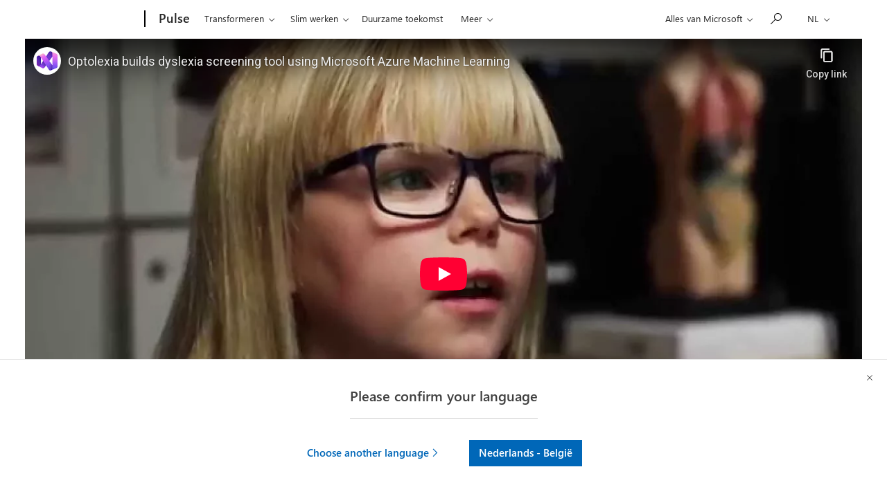

--- FILE ---
content_type: text/html; charset=UTF-8
request_url: https://pulse.microsoft.com/nl-be/videos/transform-nl-be/healthcare-nl-be/fa2-microsoft-azure-helpt-optolexia-in-de-cloud-met-dyslexieonderzoek/
body_size: 32312
content:
<!DOCTYPE html>
<html lang="nl-be" class="no-js">
<head>
  <title>Microsoft Azure helpt Optolexia in de cloud met dyslexieonderzoek &#8211; Microsoft Pulse</title>

    <meta charset="UTF-8">
  <meta http-equiv="X-UA-Compatible" content="IE=edge">
  <meta name="viewport" content="width=device-width, initial-scale=1, minimum-scale=1">
  
    <link rel="profile" href="http://gmpg.org/xfn/11">
    <link rel="pingback" href="https://pulse.microsoft.com/xmlrpc.php">
  
  <!-- claim url for Facebook instant articles -->
  <meta property="fb:pages" content="119733504740916" /> <!-- testing -->



  <!-- Adobe Analytics -->
<!-- <script src="https://az725175.vo.msecnd.net/scripts/jsll-4.js" type="text/javascript"></script> -->
<script src="https://js.monitor.azure.com/next/1/ms.jsll-3.min.js" type="text/javascript"></script>
<!-- End Adobe Analytics -->

<!-- Adobe Analytics -->
<meta name="awa-market" content="nl-be">
<meta name="awa-env" content="PROD">
<meta name="awa-pageType" content="article">
<meta name="awa-asst" content="115718">
<script type="text/javascript">
  var config = {
    useDefaultContentName: true,
    urlCollectQuery:true,
    instrumentationKey: "974d8265cdc749658ad7ff4ecc335147-eeedb1d4-7856-4b6a-9c8d-6b231cb49c9c-7193",
    autoCapture:{
      scroll: true,
      lineage: true
    },
    coreData: {
      appId: "JS:Pulse",
      market: "nl-be",
      env: "PROD",
      pageName:"Microsoft Azure helpt Optolexia in de cloud met dyslexieonderzoek",
      pageType: "article",
      asst: "115718"
    }
  };

  awa.init(config);
  window.owap = awa;
</script>
<!-- End Adobe Analytics -->

<!-- Clarity -->
<script type="text/javascript">
    (function(c,l,a,r,i,t,y){
        c[a]=c[a]||function(){(c[a].q=c[a].q||[]).push(arguments)};
        t=l.createElement(r);t.async=1;t.src="https://www.clarity.ms/tag/"+i;
        y=l.getElementsByTagName(r)[0];y.parentNode.insertBefore(t,y);
    })(window, document, "clarity", "script", "8gj40q2uv3");
</script>
<!-- End Clarity -->

  <link rel="shortcut icon" href="https://pulseprod.azureedge.net/wp-content/themes/mwfpulse/resources/images/favicon-196x196.png">
<link rel="apple-touch-icon-precomposed" sizes="57x57" href="https://pulseprod.azureedge.net/wp-content/themes/mwfpulse/resources/images/apple-touch-icon-57x57.png">
<link rel="apple-touch-icon-precomposed" sizes="60x60" href="https://pulseprod.azureedge.net/wp-content/themes/mwfpulse/resources/images/apple-touch-icon-60x60.png">
<link rel="apple-touch-icon-precomposed" sizes="72x72" href="https://pulseprod.azureedge.net/wp-content/themes/mwfpulse/resources/images/apple-touch-icon-72x72.png">
<link rel="apple-touch-icon-precomposed" sizes="76x76" href="https://pulseprod.azureedge.net/wp-content/themes/mwfpulse/resources/images/apple-touch-icon-76x76.png">
<link rel="apple-touch-icon-precomposed" sizes="114x114" href="https://pulseprod.azureedge.net/wp-content/themes/mwfpulse/resources/images/fapple-touch-icon-114x114.png">
<link rel="apple-touch-icon-precomposed" sizes="120x120" href="https://pulseprod.azureedge.net/wp-content/themes/mwfpulse/resources/images/fapple-touch-icon-120x120.png">
<link rel="apple-touch-icon-precomposed" sizes="144x144" href="https://pulseprod.azureedge.net/wp-content/themes/mwfpulse/resources/images/apple-touch-icon-144x144.png">
<link rel="apple-touch-icon-precomposed" sizes="152x152" href="https://pulseprod.azureedge.net/wp-content/themes/mwfpulse/resources/images/apple-touch-icon-152x152.png">
<link rel="icon" type="image/png" href="https://pulseprod.azureedge.net/wp-content/themes/mwfpulse/resources/images/favicon-16x16.png" sizes="16x16">
<link rel="icon" type="image/png" href="https://pulseprod.azureedge.net/wp-content/themes/mwfpulse/resources/images/favicon-32x32.png" sizes="32x32">
<link rel="icon" type="image/png" href="https://pulseprod.azureedge.net/wp-content/themes/mwfpulse/resources/images/favicon-96x96.png" sizes="96x96">
<link rel="icon" type="image/png" href="https://pulseprod.azureedge.net/wp-content/themes/mwfpulse/resources/images/favicon-128x128.png" sizes="128x128">
<link rel="icon" type="image/png" href="https://pulseprod.azureedge.net/wp-content/themes/mwfpulse/resources/images/favicon-196x196.png" sizes="196x196">
<meta name="application-name" content="&nbsp;">
<meta name="msapplication-TileColor" content="#FFFFFF">

<meta name="msapplication-TileImage" content="https://pulse.microsoft.com/wp-content/themes/mwfpulse">
<meta name="msapplication-square70x70logo" content="https://pulse.microsoft.com/wp-content/themes/mwfpulse">
<meta name="msapplication-wide310x150logo" content="https://pulse.microsoft.com/wp-content/themes/mwfpulse">
<meta name="msapplication-square150x150logo" content="https://pulse.microsoft.com/wp-content/themes/mwfpulse">
<meta name="msapplication-square310x310logo" content="https://pulse.microsoft.com/wp-content/themes/mwfpulse">

    <script>
    var locales = [{"slug":"da-dk","flag":"dk.jpg","text":"Dansk","full":"Dansk - Danmark","code":"dk"},{"slug":"de-at","flag":"at.jpg","text":"Deutsch","full":"Deutsch - \u00d6sterreich","code":"at"},{"slug":"de-ch","flag":"ch.jpg","text":"Deutsch","full":"Deutsch - Schweiz","code":"ch"},{"slug":"en-ie","flag":"ie.jpg","text":"English","full":"English - Ireland","code":"ie"},{"slug":"en","flag":"eu.jpg","text":"English","full":"English - Western Europe","code":"eu"},{"slug":"es-es","flag":"es.jpg","text":"Espa\u00f1ol","full":"Espa\u00f1ol - Espa\u00f1a","code":"es"},{"slug":"fr-be","flag":"be.jpg","text":"Fran\u00e7ais","full":"Fran\u00e7ais - Belgique","code":"be"},{"slug":"fr-be","flag":"lu.jpg","text":"Fran\u00e7ais","full":"Fran\u00e7ais - Luxembourg","code":"lu"},{"slug":"fr-ch","flag":"ch.jpg","text":"Fran\u00e7ais","full":"Fran\u00e7ais - Suisse","code":"ch"},{"slug":"it-it","flag":"it.jpg","text":"Italiano","full":"Italiano - Italia","code":"it"},{"slug":"nl-be","flag":"be.jpg","text":"Nederlands","full":"Nederlands - Belgi\u00eb","code":"be"},{"slug":"nl-nl","flag":"nl.jpg","text":"Nederlands","full":"Nederlands - Nederland","code":"nl"},{"slug":"nb-no","flag":"no.jpg","text":"Norsk","full":"Norsk - Norge","code":"no"},{"slug":"pt-pt","flag":"pt.jpg","text":"Portugues","full":"Portugu\u00eas - Portugal","code":"pt"},{"slug":"fi-fi","flag":"fi.jpg","text":"Suomi","full":"Suomenkieli - Suomi","code":"fi"},{"slug":"sv-se","flag":"se.jpg","text":"Svenska","full":"Svenska - Sverige","code":"se"}] || [];

    window.mspulse = {
      debug: 0,
      els: {
        wrapper: '#mspulse',
      },
      themeURI: 'https://pulse.microsoft.com/wp-content/themes/mwfpulse',
      isSplash: false,
      isDetail: true,
      isPreview: false,
      languageLayer: {
        locales: locales,
        slugs: locales.map(function(locale) { return locale.slug; }),
        browserLang: navigator.language.toLowerCase(),
        lang: 'nl-be',
        cookie: {
          name: 'td-lang',
          expires: 365,
          path: '/',
        },
        layerCookie: {
          name: 'td-lang-hide',
          expires: 365,
          path: '/'
        },
        translations: {
          llangTitle: 'U bekijkt deze pagina momenteel in het',
          llangBody: {"da-dk":"Deze pagina is ook beschikbaar in het","nl-be":"Deze pagina is ook beschikbaar in het","nl-nl":"Deze pagina is ook beschikbaar in het","en":"This page is also available in","en-ie":"This page is also available in","fi-fi":"T\u00e4m\u00e4 sivu on my\u00f6s saatavilla","fr-be":"Cette page est \u00e9galement disponible en","fr-ch":"Cette page est \u00e9galement disponible en","de-at":"Diese Seite ist auch verf\u00fcgbar auf","de-ch":"Diese Seite ist auch verf\u00fcgbar auf","it-it":"Questa pagina \u00e8 disponibile anche in","nb-no":"Denne siden er ogs\u00e5 tilgjengelig p\u00e5","pt-pt":"Esta p\u00e1gina est\u00e1 tamb\u00e9m dispon\u00edvel em","es-es":"Esta p\u00e1gina tambi\u00e9n est\u00e1 disponible en","sv-se":"Denna sida finns ocks\u00e5 tillg\u00e4nglig p\u00e5"},
          buttonStay: 'Doorgaan in het',
          buttonLeave: {"da-dk":"Switch to ","nl-be":"Veranderen naar","nl-nl":"Veranderen naar","en":"Switch to ","en-ie":"Switch to language","fi-fi":"Vaihda kielelle","fr-be":"Changez de langue","fr-ch":"Changez de langue","de-at":"Wechseln auf Sprache","de-ch":"Wechseln auf Sprache","it-it":"Passa alla lingua","nb-no":"Bytt til spr\u00e5k","pt-pt":"Mudar para","es-es":"Cambiar a idioma","sv-se":"Byt till"},
          llangBodyWpml: 'Deze pagina is ook beschikbaar in het', // needs to be registered on page load for wpml
          buttonLeaveWpml: 'Veranderen naar', // needs to be registered on page load for wpml
          msccTitle: 'Please confirm your language',
          msccStay: 'Stay',
          msccLeave: 'Choose another language',
        },
        translatedArticles: {"nl-be":null,"fr-be":"https:\/\/pulse.microsoft.com\/fr-be\/videos\/transform-fr-be\/healthcare-fr-be\/fa2-microsoft-azure-aide-optolexia-dans-le-cadre-de-recherches-sur-la-dyslexie-dans-le-cloud\/"}      },
      filters: {
        taxonomy_slug: '',
        product: '',
        industry: '',
        country: '',
        search: '',
        nonce: '42a30a74da',
        ajaxBase: 'https://pulse.microsoft.com/wp-admin/admin-ajax.php?action=msftpaginator',
        urlBase: '/nl-be/videos/transform-nl-be/healthcare-nl-be/fa2-microsoft-azure-helpt-optolexia-in-de-cloud-met-dyslexieonderzoek/',
        theme_slug: '',
        taxonomy: '',
        postsPerPage: 12, // frontpage = 8 items, others = 12 items
        page: 2,
        lang: 'nl-be',
        frontpage: false,
      },
    };
    
    
        window.mspulse.trackingdata = {
      dlCategory: 'Duurzame toekomst',
      dlVertical: 'na',
      dlPhase: '2',
      originalID: '115718',
      specials: 'transform-nl-be',
    };

      </script>
  
  <meta name='robots' content='max-image-preview:large' />
	<style>img:is([sizes="auto" i], [sizes^="auto," i]) { contain-intrinsic-size: 3000px 1500px }</style>
	<link rel="alternate" hreflang="fr-be" href="https://pulse.microsoft.com/fr-be/videos/transform-fr-be/healthcare-fr-be/fa2-microsoft-azure-aide-optolexia-dans-le-cadre-de-recherches-sur-la-dyslexie-dans-le-cloud/" />
<link rel='dns-prefetch' href='//cdn.jsdelivr.net' />
<link rel='dns-prefetch' href='//cdnjs.cloudflare.com' />
<script type="text/javascript" id="wpp-js" src="https://pulseprod.azureedge.net/wp-content/plugins/wordpress-popular-posts/assets/js/wpp.min.js?ver=7.2.0" data-sampling="0" data-sampling-rate="100" data-api-url="https://pulse.microsoft.com/nl-be/wp-json/wordpress-popular-posts" data-post-id="115718" data-token="e7192a629d" data-lang="0" data-debug="0"></script>
<link rel='stylesheet' id='wp-block-library-css' href='https://pulseprod.azureedge.net/wp-includes/css/dist/block-library/style.min.css?ver=6.7.2' type='text/css' media='all' />
<style id='classic-theme-styles-inline-css' type='text/css'>
/*! This file is auto-generated */
.wp-block-button__link{color:#fff;background-color:#32373c;border-radius:9999px;box-shadow:none;text-decoration:none;padding:calc(.667em + 2px) calc(1.333em + 2px);font-size:1.125em}.wp-block-file__button{background:#32373c;color:#fff;text-decoration:none}
</style>
<style id='global-styles-inline-css' type='text/css'>
:root{--wp--preset--aspect-ratio--square: 1;--wp--preset--aspect-ratio--4-3: 4/3;--wp--preset--aspect-ratio--3-4: 3/4;--wp--preset--aspect-ratio--3-2: 3/2;--wp--preset--aspect-ratio--2-3: 2/3;--wp--preset--aspect-ratio--16-9: 16/9;--wp--preset--aspect-ratio--9-16: 9/16;--wp--preset--color--black: #000000;--wp--preset--color--cyan-bluish-gray: #abb8c3;--wp--preset--color--white: #ffffff;--wp--preset--color--pale-pink: #f78da7;--wp--preset--color--vivid-red: #cf2e2e;--wp--preset--color--luminous-vivid-orange: #ff6900;--wp--preset--color--luminous-vivid-amber: #fcb900;--wp--preset--color--light-green-cyan: #7bdcb5;--wp--preset--color--vivid-green-cyan: #00d084;--wp--preset--color--pale-cyan-blue: #8ed1fc;--wp--preset--color--vivid-cyan-blue: #0693e3;--wp--preset--color--vivid-purple: #9b51e0;--wp--preset--gradient--vivid-cyan-blue-to-vivid-purple: linear-gradient(135deg,rgba(6,147,227,1) 0%,rgb(155,81,224) 100%);--wp--preset--gradient--light-green-cyan-to-vivid-green-cyan: linear-gradient(135deg,rgb(122,220,180) 0%,rgb(0,208,130) 100%);--wp--preset--gradient--luminous-vivid-amber-to-luminous-vivid-orange: linear-gradient(135deg,rgba(252,185,0,1) 0%,rgba(255,105,0,1) 100%);--wp--preset--gradient--luminous-vivid-orange-to-vivid-red: linear-gradient(135deg,rgba(255,105,0,1) 0%,rgb(207,46,46) 100%);--wp--preset--gradient--very-light-gray-to-cyan-bluish-gray: linear-gradient(135deg,rgb(238,238,238) 0%,rgb(169,184,195) 100%);--wp--preset--gradient--cool-to-warm-spectrum: linear-gradient(135deg,rgb(74,234,220) 0%,rgb(151,120,209) 20%,rgb(207,42,186) 40%,rgb(238,44,130) 60%,rgb(251,105,98) 80%,rgb(254,248,76) 100%);--wp--preset--gradient--blush-light-purple: linear-gradient(135deg,rgb(255,206,236) 0%,rgb(152,150,240) 100%);--wp--preset--gradient--blush-bordeaux: linear-gradient(135deg,rgb(254,205,165) 0%,rgb(254,45,45) 50%,rgb(107,0,62) 100%);--wp--preset--gradient--luminous-dusk: linear-gradient(135deg,rgb(255,203,112) 0%,rgb(199,81,192) 50%,rgb(65,88,208) 100%);--wp--preset--gradient--pale-ocean: linear-gradient(135deg,rgb(255,245,203) 0%,rgb(182,227,212) 50%,rgb(51,167,181) 100%);--wp--preset--gradient--electric-grass: linear-gradient(135deg,rgb(202,248,128) 0%,rgb(113,206,126) 100%);--wp--preset--gradient--midnight: linear-gradient(135deg,rgb(2,3,129) 0%,rgb(40,116,252) 100%);--wp--preset--font-size--small: 13px;--wp--preset--font-size--medium: 20px;--wp--preset--font-size--large: 36px;--wp--preset--font-size--x-large: 42px;--wp--preset--spacing--20: 0.44rem;--wp--preset--spacing--30: 0.67rem;--wp--preset--spacing--40: 1rem;--wp--preset--spacing--50: 1.5rem;--wp--preset--spacing--60: 2.25rem;--wp--preset--spacing--70: 3.38rem;--wp--preset--spacing--80: 5.06rem;--wp--preset--shadow--natural: 6px 6px 9px rgba(0, 0, 0, 0.2);--wp--preset--shadow--deep: 12px 12px 50px rgba(0, 0, 0, 0.4);--wp--preset--shadow--sharp: 6px 6px 0px rgba(0, 0, 0, 0.2);--wp--preset--shadow--outlined: 6px 6px 0px -3px rgba(255, 255, 255, 1), 6px 6px rgba(0, 0, 0, 1);--wp--preset--shadow--crisp: 6px 6px 0px rgba(0, 0, 0, 1);}:where(.is-layout-flex){gap: 0.5em;}:where(.is-layout-grid){gap: 0.5em;}body .is-layout-flex{display: flex;}.is-layout-flex{flex-wrap: wrap;align-items: center;}.is-layout-flex > :is(*, div){margin: 0;}body .is-layout-grid{display: grid;}.is-layout-grid > :is(*, div){margin: 0;}:where(.wp-block-columns.is-layout-flex){gap: 2em;}:where(.wp-block-columns.is-layout-grid){gap: 2em;}:where(.wp-block-post-template.is-layout-flex){gap: 1.25em;}:where(.wp-block-post-template.is-layout-grid){gap: 1.25em;}.has-black-color{color: var(--wp--preset--color--black) !important;}.has-cyan-bluish-gray-color{color: var(--wp--preset--color--cyan-bluish-gray) !important;}.has-white-color{color: var(--wp--preset--color--white) !important;}.has-pale-pink-color{color: var(--wp--preset--color--pale-pink) !important;}.has-vivid-red-color{color: var(--wp--preset--color--vivid-red) !important;}.has-luminous-vivid-orange-color{color: var(--wp--preset--color--luminous-vivid-orange) !important;}.has-luminous-vivid-amber-color{color: var(--wp--preset--color--luminous-vivid-amber) !important;}.has-light-green-cyan-color{color: var(--wp--preset--color--light-green-cyan) !important;}.has-vivid-green-cyan-color{color: var(--wp--preset--color--vivid-green-cyan) !important;}.has-pale-cyan-blue-color{color: var(--wp--preset--color--pale-cyan-blue) !important;}.has-vivid-cyan-blue-color{color: var(--wp--preset--color--vivid-cyan-blue) !important;}.has-vivid-purple-color{color: var(--wp--preset--color--vivid-purple) !important;}.has-black-background-color{background-color: var(--wp--preset--color--black) !important;}.has-cyan-bluish-gray-background-color{background-color: var(--wp--preset--color--cyan-bluish-gray) !important;}.has-white-background-color{background-color: var(--wp--preset--color--white) !important;}.has-pale-pink-background-color{background-color: var(--wp--preset--color--pale-pink) !important;}.has-vivid-red-background-color{background-color: var(--wp--preset--color--vivid-red) !important;}.has-luminous-vivid-orange-background-color{background-color: var(--wp--preset--color--luminous-vivid-orange) !important;}.has-luminous-vivid-amber-background-color{background-color: var(--wp--preset--color--luminous-vivid-amber) !important;}.has-light-green-cyan-background-color{background-color: var(--wp--preset--color--light-green-cyan) !important;}.has-vivid-green-cyan-background-color{background-color: var(--wp--preset--color--vivid-green-cyan) !important;}.has-pale-cyan-blue-background-color{background-color: var(--wp--preset--color--pale-cyan-blue) !important;}.has-vivid-cyan-blue-background-color{background-color: var(--wp--preset--color--vivid-cyan-blue) !important;}.has-vivid-purple-background-color{background-color: var(--wp--preset--color--vivid-purple) !important;}.has-black-border-color{border-color: var(--wp--preset--color--black) !important;}.has-cyan-bluish-gray-border-color{border-color: var(--wp--preset--color--cyan-bluish-gray) !important;}.has-white-border-color{border-color: var(--wp--preset--color--white) !important;}.has-pale-pink-border-color{border-color: var(--wp--preset--color--pale-pink) !important;}.has-vivid-red-border-color{border-color: var(--wp--preset--color--vivid-red) !important;}.has-luminous-vivid-orange-border-color{border-color: var(--wp--preset--color--luminous-vivid-orange) !important;}.has-luminous-vivid-amber-border-color{border-color: var(--wp--preset--color--luminous-vivid-amber) !important;}.has-light-green-cyan-border-color{border-color: var(--wp--preset--color--light-green-cyan) !important;}.has-vivid-green-cyan-border-color{border-color: var(--wp--preset--color--vivid-green-cyan) !important;}.has-pale-cyan-blue-border-color{border-color: var(--wp--preset--color--pale-cyan-blue) !important;}.has-vivid-cyan-blue-border-color{border-color: var(--wp--preset--color--vivid-cyan-blue) !important;}.has-vivid-purple-border-color{border-color: var(--wp--preset--color--vivid-purple) !important;}.has-vivid-cyan-blue-to-vivid-purple-gradient-background{background: var(--wp--preset--gradient--vivid-cyan-blue-to-vivid-purple) !important;}.has-light-green-cyan-to-vivid-green-cyan-gradient-background{background: var(--wp--preset--gradient--light-green-cyan-to-vivid-green-cyan) !important;}.has-luminous-vivid-amber-to-luminous-vivid-orange-gradient-background{background: var(--wp--preset--gradient--luminous-vivid-amber-to-luminous-vivid-orange) !important;}.has-luminous-vivid-orange-to-vivid-red-gradient-background{background: var(--wp--preset--gradient--luminous-vivid-orange-to-vivid-red) !important;}.has-very-light-gray-to-cyan-bluish-gray-gradient-background{background: var(--wp--preset--gradient--very-light-gray-to-cyan-bluish-gray) !important;}.has-cool-to-warm-spectrum-gradient-background{background: var(--wp--preset--gradient--cool-to-warm-spectrum) !important;}.has-blush-light-purple-gradient-background{background: var(--wp--preset--gradient--blush-light-purple) !important;}.has-blush-bordeaux-gradient-background{background: var(--wp--preset--gradient--blush-bordeaux) !important;}.has-luminous-dusk-gradient-background{background: var(--wp--preset--gradient--luminous-dusk) !important;}.has-pale-ocean-gradient-background{background: var(--wp--preset--gradient--pale-ocean) !important;}.has-electric-grass-gradient-background{background: var(--wp--preset--gradient--electric-grass) !important;}.has-midnight-gradient-background{background: var(--wp--preset--gradient--midnight) !important;}.has-small-font-size{font-size: var(--wp--preset--font-size--small) !important;}.has-medium-font-size{font-size: var(--wp--preset--font-size--medium) !important;}.has-large-font-size{font-size: var(--wp--preset--font-size--large) !important;}.has-x-large-font-size{font-size: var(--wp--preset--font-size--x-large) !important;}
:where(.wp-block-post-template.is-layout-flex){gap: 1.25em;}:where(.wp-block-post-template.is-layout-grid){gap: 1.25em;}
:where(.wp-block-columns.is-layout-flex){gap: 2em;}:where(.wp-block-columns.is-layout-grid){gap: 2em;}
:root :where(.wp-block-pullquote){font-size: 1.5em;line-height: 1.6;}
</style>
<link rel='stylesheet' id='wordpress-popular-posts-css-css' href='https://pulseprod.azureedge.net/wp-content/plugins/wordpress-popular-posts/assets/css/wpp.css?ver=7.2.0' type='text/css' media='all' />
<link rel='stylesheet' id='mwf-css' href='https://pulseprod.azureedge.net/wp-content/themes/mwfpulse/mwf_cache/1.58.2/mwf-west-european-default.min.css?ver=v16.0.10' type='text/css' media='all' />
<link rel='stylesheet' id='style-css' href='https://pulseprod.azureedge.net/wp-content/themes/mwfpulse/style.css?ver=v16.0.10' type='text/css' media='all' />
<script type="text/javascript" src="https://cdn.jsdelivr.net/npm/jquery@3.4.1/dist/jquery.min.js?ver=3.4.1" id="jquery-js"></script>
<script type="text/javascript" src="https://cdn.jsdelivr.net/npm/css-vars-ponyfill@1?ver=v16.0.10" id="cssvars-js"></script>
<script type="text/javascript" src="https://cdn.jsdelivr.net/npm/js-cookie@2/src/js.cookie.min.js?ver=2" id="cookies-js"></script>
<script type="text/javascript" src="https://cdn.jsdelivr.net/npm/smoothscroll-polyfill@0.4.4/dist/smoothscroll.min.js?ver=0.4.4" id="smoothscroll-js"></script>
<script type="text/javascript" src="https://pulseprod.azureedge.net/wp-content/themes/mwfpulse/resources/scripts/head.js?ver=v16.0.10" id="head-js"></script>
<link rel="https://api.w.org/" href="https://pulse.microsoft.com/nl-be/wp-json/" /><link rel="EditURI" type="application/rsd+xml" title="RSD" href="https://pulse.microsoft.com/xmlrpc.php?rsd" />
<meta name="generator" content="WordPress 6.7.2" />
<link rel="canonical" href="https://pulse.microsoft.com/nl-be/videos/transform-nl-be/healthcare-nl-be/fa2-microsoft-azure-helpt-optolexia-in-de-cloud-met-dyslexieonderzoek/" />
<link rel='shortlink' href='https://pulse.microsoft.com/nl-be/?p=115718' />
<link rel="alternate" title="oEmbed (JSON)" type="application/json+oembed" href="https://pulse.microsoft.com/nl-be/wp-json/oembed/1.0/embed?url=https%3A%2F%2Fpulse.microsoft.com%2Fnl-be%2Fvideos%2Ftransform-nl-be%2Fhealthcare-nl-be%2Ffa2-microsoft-azure-helpt-optolexia-in-de-cloud-met-dyslexieonderzoek%2F" />
<link rel="alternate" title="oEmbed (XML)" type="text/xml+oembed" href="https://pulse.microsoft.com/nl-be/wp-json/oembed/1.0/embed?url=https%3A%2F%2Fpulse.microsoft.com%2Fnl-be%2Fvideos%2Ftransform-nl-be%2Fhealthcare-nl-be%2Ffa2-microsoft-azure-helpt-optolexia-in-de-cloud-met-dyslexieonderzoek%2F&#038;format=xml" />
<meta name="generator" content="WPML ver:4.7.2 stt:68,66,72,1,70,69,67,77,64,76,71,73,74,78,75;" />
<link rel="stylesheet" href="https://www.microsoft.com/onerfstatics/marketingsites-neu-prod/west-european/shell/_scrf/css/themes=default.device=uplevel_web_pc/63-57d110/c9-be0100/a6-e969ef/43-9f2e7c/82-8b5456/a0-5d3913/4f-460e79/ae-f1ac0c?ver=2.0&amp;_cf=02242021_3231" type="text/css" media="all" />            <style id="wpp-loading-animation-styles">@-webkit-keyframes bgslide{from{background-position-x:0}to{background-position-x:-200%}}@keyframes bgslide{from{background-position-x:0}to{background-position-x:-200%}}.wpp-widget-block-placeholder,.wpp-shortcode-placeholder{margin:0 auto;width:60px;height:3px;background:#dd3737;background:linear-gradient(90deg,#dd3737 0%,#571313 10%,#dd3737 100%);background-size:200% auto;border-radius:3px;-webkit-animation:bgslide 1s infinite linear;animation:bgslide 1s infinite linear}</style>
            <script src="https://wcpstatic.microsoft.com/mscc/lib/v2/wcp-consent.js"></script><script src="https://www.microsoft.com/onerfstatics/marketingsites-neu-prod/shell/_scrf/js/themes=default/54-af9f9f/fb-2be034/21-f9d187/b0-50721e/d8-97d509/40-0bd7f9/ea-f1669e/9d-c6ea39/62-a72447/3e-a4ee50/7c-0bd6a1/60-37309a/db-bc0148/dc-7e9864/6d-c07ea1/6f-dafe8c/f6-aa5278/e6-5f3533/6d-1e7ed0/b7-cadaa7/62-2741f0/ca-40b7b0/4e-ee3a55/3e-f5c39b/c3-6454d7/f9-7592d3/d0-e64f3e/92-10345d/79-499886/7e-cda2d3/e7-1fe854/66-9d711a/38-b93a9e/de-884374/1f-100dea/33-abe4df/8f-61bee0?ver=2.0&_cf=02242021_3231&iife=1"></script>
  

<meta property="fb:pages" content="119733504740916" /></head><body class="videos-template-default single single-videos postid-115718  microsoft-uhf" dir="ltr">
  <div class="wta-wrapper">
    <div class="wrapper__header">

  <div id="headerArea" class="uhf"  data-m='{"cN":"headerArea","cT":"Area_coreuiArea","id":"a1Body","sN":1,"aN":"Body"}'>
                <div id="headerRegion"      data-region-key="headerregion" data-m='{"cN":"headerRegion","cT":"Region_coreui-region","id":"r1a1","sN":1,"aN":"a1"}' >

    <div  id="headerUniversalHeader" data-m='{"cN":"headerUniversalHeader","cT":"Module_coreui-universalheader","id":"m1r1a1","sN":1,"aN":"r1a1"}'  data-module-id="Category|headerRegion|coreui-region|headerUniversalHeader|coreui-universalheader">
        

                        <div id="epb" class="x-hidden x-hidden-vp-mobile-st uhfc-universal-context context-uhf" data-m='{"cN":"epb_cont","cT":"Container","id":"c1m1r1a1","sN":1,"aN":"m1r1a1"}'>

	<div class="c-uhfh-alert f-information epb-container theme-light" role="dialog" aria-label="Reclamebanner" data-m='{"cT":"Container","id":"c1c1m1r1a1","sN":1,"aN":"c1m1r1a1"}' data-pb="[{&quot;Browser&quot;:&quot;firefox&quot;,&quot;ExtensionType&quot;:&quot;msn&quot;,&quot;ExtensionUrl&quot;:&quot;https://browserdefaults.microsoft.com/BNP/redirect?br=mf&amp;xid=2&amp;channel=uhf&quot;,&quot;BackgroundColorDarkTheme&quot;:&quot;b-blue&quot;,&quot;LogoUrlDarkTheme&quot;:&quot;https://uhf.microsoft.com/images/banners/RE3zanz.png&quot;,&quot;ActionLinkBackgroundColorDarkTheme&quot;:&quot;btn-white&quot;,&quot;BackgroundColorLightTheme&quot;:&quot;b-white&quot;,&quot;LogoUrlLightTheme&quot;:&quot;https://uhf.microsoft.com/images/banners/RE3zcX5.png&quot;,&quot;ActionLinkBackgroundColorLightTheme&quot;:&quot;btn-blue&quot;,&quot;Title&quot;:&quot;Het laatste nieuws van over de hele wereld&quot;,&quot;Paragraph&quot;:&quot;Download de Bing + MSN-extensie&quot;,&quot;ActionLinkText&quot;:&quot;Nu toevoegen&quot;,&quot;ActionLinkAriaLabel&quot;:&quot;Nu toevoegen&quot;,&quot;DismissText&quot;:&quot;Nee, bedankt&quot;,&quot;DismissAriaLabel&quot;:&quot;Nee, bedankt&quot;,&quot;CookieExpiration&quot;:&quot;30&quot;,&quot;CurrentTheme&quot;:&quot;theme-light&quot;}]" data-pb-g="true">
		<div>
			<div class="c-paragraph">
				<img alt="" data-src="" src="" class="f-img-lzy" />
				<span class="c-text-group pb-content">
					<span class="epb-launch pb-content-heading"></span>
					<span class="epb-text pb-content-text"></span>
				</span>
			</div>
			<span class="c-group">
				<button id="close-epb" class="c-action-trigger c-action-cancel c-glyph-cancel" data-m='{"cN":"PB-dismiss_nonnav","id":"nn1c1c1m1r1a1","sN":1,"aN":"c1c1m1r1a1"}'></button>
				<a id="epbTryNow" href="" target="_blank" class="epb-launch c-action-trigger c-action-open" data-m='{"cN":"PB-launch_nav","id":"n2c1c1m1r1a1","sN":2,"aN":"c1c1m1r1a1"}'></a>
			</span>
		</div>
	</div>





                            
                        </div>

                        <div data-m='{"cN":"cookiebanner_cont","cT":"Container","id":"c2c1m1r1a1","sN":2,"aN":"c1m1r1a1"}'>

<div id="uhfCookieAlert" data-locale="nl-be">
    <div id="msccBannerV2"></div>
</div>

                            
                        </div>




        <a id="uhfSkipToMain" class="m-skip-to-main" href="javascript:void(0)" data-href="#main" tabindex="0" data-m='{"cN":"Skip to content_nonnav","id":"nn3c1m1r1a1","sN":3,"aN":"c1m1r1a1"}'>Overslaan naar hoofdinhoud</a>


<header class="c-uhfh context-uhf no-js c-sgl-stck c-category-header " itemscope="itemscope" data-header-footprint="/MSPulse/MSPulseheader, fromService: True"   data-magict="true"   itemtype="http://schema.org/Organization">
    <div class="theme-light js-global-head f-closed  global-head-cont" data-m='{"cN":"Universal Header_cont","cT":"Container","id":"c4c1m1r1a1","sN":4,"aN":"c1m1r1a1"}'>
        <div class="c-uhfh-gcontainer-st">
            <button type="button" class="c-action-trigger c-glyph glyph-global-nav-button" aria-label="All Microsoft expand to see list of Microsoft products and services" initialState-label="All Microsoft expand to see list of Microsoft products and services" toggleState-label="Close All Microsoft list" aria-expanded="false" data-m='{"cN":"Mobile menu button_nonnav","id":"nn1c4c1m1r1a1","sN":1,"aN":"c4c1m1r1a1"}'></button>
            <button type="button" class="c-action-trigger c-glyph glyph-arrow-htmllegacy c-close-search" aria-label="Zoekopdracht sluiten" aria-expanded="false" data-m='{"cN":"Close Search_nonnav","id":"nn2c4c1m1r1a1","sN":2,"aN":"c4c1m1r1a1"}'></button>
                    <a id="uhfLogo" class="c-logo c-sgl-stk-uhfLogo" itemprop="url" href="https://www.microsoft.com" aria-label="Microsoft" data-m='{"cN":"GlobalNav_Logo_cont","cT":"Container","id":"c3c4c1m1r1a1","sN":3,"aN":"c4c1m1r1a1"}'>
                        <img alt="" itemprop="logo" class="c-image" src="https://uhf.microsoft.com/images/microsoft/RE1Mu3b.png" role="presentation" aria-hidden="true" />
                        <span itemprop="name" role="presentation" aria-hidden="true">Microsoft</span>
                    </a>
            <div class="f-mobile-title">
                <button type="button" class="c-action-trigger c-glyph glyph-chevron-left" aria-label="Meer menuopties weergeven" data-m='{"cN":"Mobile back button_nonnav","id":"nn4c4c1m1r1a1","sN":4,"aN":"c4c1m1r1a1"}'></button>
                <span data-global-title="Startpagina Microsoft" class="js-mobile-title">Pulse</span>
                <button type="button" class="c-action-trigger c-glyph glyph-chevron-right" aria-label="Meer menuopties weergeven" data-m='{"cN":"Mobile forward button_nonnav","id":"nn5c4c1m1r1a1","sN":5,"aN":"c4c1m1r1a1"}'></button>
            </div>
                    <div class="c-show-pipe x-hidden-vp-mobile-st">
                        <a id="uhfCatLogo" class="c-logo c-cat-logo" href="https://pulse.microsoft.com/nl-be/" aria-label="Pulse" itemprop="url" data-m='{"cN":"CatNav_Pulse_nav","id":"n6c4c1m1r1a1","sN":6,"aN":"c4c1m1r1a1"}'>
                                <span>Pulse</span>
                        </a>
                    </div>
                <div class="cat-logo-button-cont x-hidden">
                        <button type="button" id="uhfCatLogoButton" class="c-cat-logo-button x-hidden" aria-expanded="false" aria-label="Pulse" data-m='{"cN":"Pulse_nonnav","id":"nn7c4c1m1r1a1","sN":7,"aN":"c4c1m1r1a1"}'>
                            Pulse
                        </button>
                </div>



                    <nav id="uhf-g-nav" aria-label="Contextmenu" class="c-uhfh-gnav" data-m='{"cN":"Category nav_cont","cT":"Container","id":"c8c4c1m1r1a1","sN":8,"aN":"c4c1m1r1a1"}'>
            <ul class="js-paddle-items">
                    <li class="single-link js-nav-menu x-hidden-none-mobile-vp uhf-menu-item">
                        <a class="c-uhf-nav-link" href="https://pulse.microsoft.com/nl-be/" data-m='{"cN":"CatNav_Startpagina_nav","id":"n1c8c4c1m1r1a1","sN":1,"aN":"c8c4c1m1r1a1"}' > Startpagina </a>
                    </li>
                                        <li class="nested-menu uhf-menu-item">
                            <div class="c-uhf-menu js-nav-menu">
                                <button type="button" id="c-shellmenu_0"  aria-expanded="false" data-m='{"cN":"CatNav_Transformeren_nonnav","id":"nn2c8c4c1m1r1a1","sN":2,"aN":"c8c4c1m1r1a1"}'>Transformeren</button>

                                <ul class="" data-class-idn="" aria-hidden="true" data-m='{"cN":"Transformeren_cont","cT":"Container","id":"c3c8c4c1m1r1a1","sN":3,"aN":"c8c4c1m1r1a1"}'>
        <li class="js-nav-menu single-link" data-m='{"cN":"Alle content_cont","cT":"Container","id":"c1c3c8c4c1m1r1a1","sN":1,"aN":"c3c8c4c1m1r1a1"}'>
            <a id="c-shellmenu_1" class="js-subm-uhf-nav-link" href="https://pulse.microsoft.com/nl-be/category/transform-nl-be/" data-m='{"cN":"CatNav_Alle content_nav","id":"n1c1c3c8c4c1m1r1a1","sN":1,"aN":"c1c3c8c4c1m1r1a1"}'>Alle content</a>
            
        </li>
        <li class="js-nav-menu single-link" data-m='{"cN":"Digital Transformation_cont","cT":"Container","id":"c2c3c8c4c1m1r1a1","sN":2,"aN":"c3c8c4c1m1r1a1"}'>
            <a id="c-shellmenu_2" class="js-subm-uhf-nav-link" href="https://pulse.microsoft.com/nl-be/discover/digital-transformation-nl-be/" data-m='{"cN":"CatNav_Digital Transformation_nav","id":"n1c2c3c8c4c1m1r1a1","sN":1,"aN":"c2c3c8c4c1m1r1a1"}'>Digital Transformation</a>
            
        </li>
                                                    
                                </ul>
                            </div>
                        </li>                        <li class="nested-menu uhf-menu-item">
                            <div class="c-uhf-menu js-nav-menu">
                                <button type="button" id="c-shellmenu_3"  aria-expanded="false" data-m='{"cN":"CatNav_Slim werken_nonnav","id":"nn4c8c4c1m1r1a1","sN":4,"aN":"c8c4c1m1r1a1"}'>Slim werken</button>

                                <ul class="" data-class-idn="" aria-hidden="true" data-m='{"cN":"Slim werken_cont","cT":"Container","id":"c5c8c4c1m1r1a1","sN":5,"aN":"c8c4c1m1r1a1"}'>
        <li class="js-nav-menu single-link" data-m='{"cN":"Alle content_cont","cT":"Container","id":"c1c5c8c4c1m1r1a1","sN":1,"aN":"c5c8c4c1m1r1a1"}'>
            <a id="c-shellmenu_4" class="js-subm-uhf-nav-link" href="https://pulse.microsoft.com/nl-be/category/work-productivity-nl-be/" data-m='{"cN":"CatNav_Alle content_nav","id":"n1c1c5c8c4c1m1r1a1","sN":1,"aN":"c1c5c8c4c1m1r1a1"}'>Alle content</a>
            
        </li>
        <li class="js-nav-menu single-link" data-m='{"cN":"Security \u0026 Privacy_cont","cT":"Container","id":"c2c5c8c4c1m1r1a1","sN":2,"aN":"c5c8c4c1m1r1a1"}'>
            <a id="c-shellmenu_5" class="js-subm-uhf-nav-link" href="https://pulse.microsoft.com/nl-be/discover/security-privacy-nl-be/" data-m='{"cN":"CatNav_Security \u0026 Privacy_nav","id":"n1c2c5c8c4c1m1r1a1","sN":1,"aN":"c2c5c8c4c1m1r1a1"}'>Security &amp; Privacy</a>
            
        </li>
                                                    
                                </ul>
                            </div>
                        </li>                        <li class="single-link js-nav-menu uhf-menu-item">
                            <a id="c-shellmenu_6" class="c-uhf-nav-link" href="https://pulse.microsoft.com/nl-be/category/sustainable-futures-nl-be/" data-m='{"cN":"CatNav_Duurzame toekomst_nav","id":"n6c8c4c1m1r1a1","sN":6,"aN":"c8c4c1m1r1a1"}'>Duurzame toekomst</a>
                        </li>
                        <li class="single-link js-nav-menu uhf-menu-item">
                            <a id="c-shellmenu_7" class="c-uhf-nav-link" href="https://pulse.microsoft.com/nl-be/category/skill-forward-nl-be/" data-m='{"cN":"CatNav_Meer vaardigheden verwerven_nav","id":"n7c8c4c1m1r1a1","sN":7,"aN":"c8c4c1m1r1a1"}'>Meer vaardigheden verwerven</a>
                        </li>
                        <li class="single-link js-nav-menu uhf-menu-item">
                            <a id="c-shellmenu_8" class="c-uhf-nav-link" href="https://pulse.microsoft.com/nl-be/category/technology-lifestyle-nl-be/" data-m='{"cN":"CatNav_Efficiënt organiseren_nav","id":"n8c8c4c1m1r1a1","sN":8,"aN":"c8c4c1m1r1a1"}'>Effici&#235;nt organiseren</a>
                        </li>
                        <li class="single-link js-nav-menu uhf-menu-item">
                            <a id="c-shellmenu_9" class="c-uhf-nav-link" href="https://pulse.microsoft.com/nl-be/category/making-a-difference-nl-be/" data-m='{"cN":"CatNav_Sociaal betrokken_nav","id":"n9c8c4c1m1r1a1","sN":9,"aN":"c8c4c1m1r1a1"}'>Sociaal betrokken</a>
                        </li>


                <li id="overflow-menu" class="overflow-menu uhf-menu-item">
                        <div class="c-uhf-menu js-nav-menu">
        <button data-m='{"pid":"Meer","id":"nn10c8c4c1m1r1a1","sN":10,"aN":"c8c4c1m1r1a1"}' type="button" aria-label="Meer" aria-expanded="false">Meer</button>
        <ul id="overflow-menu-list" aria-hidden="true" class="overflow-menu-list">
<li class="f-sub-menu js-nav-menu nested-menu" data-m='{"cN":"Sectoren_cont","cT":"Container","id":"c11c8c4c1m1r1a1","sN":11,"aN":"c8c4c1m1r1a1"}'>

    <span id="uhf-navspn-c-shellmenu_10-span" style="display:none"   aria-expanded="false" data-m='{"cN":"GlobalNav_Sectoren_nonnav","id":"nn1c11c8c4c1m1r1a1","sN":1,"aN":"c11c8c4c1m1r1a1"}'>Sectoren</span>
    <button id="uhf-navbtn-c-shellmenu_10-button" type="button"   aria-expanded="false" data-m='{"cN":"GlobalNav_Sectoren_nonnav","id":"nn2c11c8c4c1m1r1a1","sN":2,"aN":"c11c8c4c1m1r1a1"}'>Sectoren</button>
    <ul aria-hidden="true" aria-labelledby="uhf-navspn-c-shellmenu_10-span">
        <li class="js-nav-menu single-link" data-m='{"cN":"Financiën \u0026 verzekeringen_cont","cT":"Container","id":"c3c11c8c4c1m1r1a1","sN":3,"aN":"c11c8c4c1m1r1a1"}'>
            <a id="c-shellmenu_11" class="js-subm-uhf-nav-link" href="https://pulse.microsoft.com/nl-be/industry/finance-insurance-nl-be/" data-m='{"cN":"GlobalNav_Financiën \u0026 verzekeringen_nav","id":"n1c3c11c8c4c1m1r1a1","sN":1,"aN":"c3c11c8c4c1m1r1a1"}'>Financi&#235;n &amp; verzekeringen</a>
            
        </li>
        <li class="js-nav-menu single-link" data-m='{"cN":"Gezondheidszorg_cont","cT":"Container","id":"c4c11c8c4c1m1r1a1","sN":4,"aN":"c11c8c4c1m1r1a1"}'>
            <a id="c-shellmenu_12" class="js-subm-uhf-nav-link" href="https://pulse.microsoft.com/nl-be/industry/healthcare-nl-be/" data-m='{"cN":"GlobalNav_Gezondheidszorg_nav","id":"n1c4c11c8c4c1m1r1a1","sN":1,"aN":"c4c11c8c4c1m1r1a1"}'>Gezondheidszorg</a>
            
        </li>
        <li class="js-nav-menu single-link" data-m='{"cN":"Industrie_cont","cT":"Container","id":"c5c11c8c4c1m1r1a1","sN":5,"aN":"c11c8c4c1m1r1a1"}'>
            <a id="c-shellmenu_13" class="js-subm-uhf-nav-link" href="https://pulse.microsoft.com/nl-be/industry/manufacturing-nl-be/" data-m='{"cN":"GlobalNav_Industrie_nav","id":"n1c5c11c8c4c1m1r1a1","sN":1,"aN":"c5c11c8c4c1m1r1a1"}'>Industrie</a>
            
        </li>
        <li class="js-nav-menu single-link" data-m='{"cN":"Onderwijs_cont","cT":"Container","id":"c6c11c8c4c1m1r1a1","sN":6,"aN":"c11c8c4c1m1r1a1"}'>
            <a id="c-shellmenu_14" class="js-subm-uhf-nav-link" href="https://pulse.microsoft.com/nl-be/industry/education-nl-be/" data-m='{"cN":"GlobalNav_Onderwijs_nav","id":"n1c6c11c8c4c1m1r1a1","sN":1,"aN":"c6c11c8c4c1m1r1a1"}'>Onderwijs</a>
            
        </li>
        <li class="js-nav-menu single-link" data-m='{"cN":"Overheid_cont","cT":"Container","id":"c7c11c8c4c1m1r1a1","sN":7,"aN":"c11c8c4c1m1r1a1"}'>
            <a id="c-shellmenu_15" class="js-subm-uhf-nav-link" href="https://pulse.microsoft.com/nl-be/industry/government-nl-be/" data-m='{"cN":"GlobalNav_Overheid_nav","id":"n1c7c11c8c4c1m1r1a1","sN":1,"aN":"c7c11c8c4c1m1r1a1"}'>Overheid</a>
            
        </li>
        <li class="js-nav-menu single-link" data-m='{"cN":"Retail_cont","cT":"Container","id":"c8c11c8c4c1m1r1a1","sN":8,"aN":"c11c8c4c1m1r1a1"}'>
            <a id="c-shellmenu_16" class="js-subm-uhf-nav-link" href="https://pulse.microsoft.com/nl-be/industry/retail-nl-be/" data-m='{"cN":"GlobalNav_Retail_nav","id":"n1c8c11c8c4c1m1r1a1","sN":1,"aN":"c8c11c8c4c1m1r1a1"}'>Retail</a>
            
        </li>
    </ul>
    
</li>
        <li class="js-nav-menu single-link" data-m='{"cN":"Klantverhalen_cont","cT":"Container","id":"c12c8c4c1m1r1a1","sN":12,"aN":"c8c4c1m1r1a1"}'>
            <a id="c-shellmenu_17" class="js-subm-uhf-nav-link" href="https://pulse.microsoft.com/nl-be/discover/customer-stories-nl-be/" data-m='{"cN":"GlobalNav_Klantverhalen_nav","id":"n1c12c8c4c1m1r1a1","sN":1,"aN":"c12c8c4c1m1r1a1"}'>Klantverhalen</a>
            
        </li>
<li class="f-sub-menu js-nav-menu nested-menu" data-m='{"cN":"Ontdek meer_cont","cT":"Container","id":"c13c8c4c1m1r1a1","sN":13,"aN":"c8c4c1m1r1a1"}'>

    <span id="uhf-navspn-c-shellmenu_18-span" style="display:none"   aria-expanded="false" data-m='{"cN":"GlobalNav_Ontdek meer_nonnav","id":"nn1c13c8c4c1m1r1a1","sN":1,"aN":"c13c8c4c1m1r1a1"}'>Ontdek meer</span>
    <button id="uhf-navbtn-c-shellmenu_18-button" type="button"   aria-expanded="false" data-m='{"cN":"GlobalNav_Ontdek meer_nonnav","id":"nn2c13c8c4c1m1r1a1","sN":2,"aN":"c13c8c4c1m1r1a1"}'>Ontdek meer</button>
    <ul aria-hidden="true" aria-labelledby="uhf-navspn-c-shellmenu_18-span">
        <li class="js-nav-menu single-link" data-m='{"cN":"Tips_cont","cT":"Container","id":"c3c13c8c4c1m1r1a1","sN":3,"aN":"c13c8c4c1m1r1a1"}'>
            <a id="c-shellmenu_19" class="js-subm-uhf-nav-link" href="https://pulse.microsoft.com/nl-be/discover/tips-nl-be/" data-m='{"cN":"GlobalNav_Tips_nav","id":"n1c3c13c8c4c1m1r1a1","sN":1,"aN":"c3c13c8c4c1m1r1a1"}'>Tips</a>
            
        </li>
        <li class="js-nav-menu single-link" data-m='{"cN":"Pers_cont","cT":"Container","id":"c4c13c8c4c1m1r1a1","sN":4,"aN":"c13c8c4c1m1r1a1"}'>
            <a id="c-shellmenu_20" class="js-subm-uhf-nav-link" href="https://news.microsoft.com/nl-be/" data-m='{"cN":"GlobalNav_Pers_nav","id":"n1c4c13c8c4c1m1r1a1","sN":1,"aN":"c4c13c8c4c1m1r1a1"}'>Pers</a>
            
        </li>
        <li class="js-nav-menu single-link" data-m='{"cN":"Microsoft Events_cont","cT":"Container","id":"c5c13c8c4c1m1r1a1","sN":5,"aN":"c13c8c4c1m1r1a1"}'>
            <a id="c-shellmenu_21" class="js-subm-uhf-nav-link" href="https://events.microsoft.com/" data-m='{"cN":"GlobalNav_Microsoft Events_nav","id":"n1c5c13c8c4c1m1r1a1","sN":1,"aN":"c5c13c8c4c1m1r1a1"}'>Microsoft Events</a>
            
        </li>
<li class="f-sub-menu js-nav-menu nested-menu" data-m='{"cN":"Partner Events_cont","cT":"Container","id":"c6c13c8c4c1m1r1a1","sN":6,"aN":"c13c8c4c1m1r1a1"}'>

    <span id="uhf-navspn-c-shellmenu_22-span" style="display:none"   aria-expanded="false" data-m='{"cN":"GlobalNav_Partner Events_nonnav","id":"nn1c6c13c8c4c1m1r1a1","sN":1,"aN":"c6c13c8c4c1m1r1a1"}'>Partner Events</span>
    <button id="uhf-navbtn-c-shellmenu_22-button" type="button"   aria-expanded="false" data-m='{"cN":"GlobalNav_Partner Events_nonnav","id":"nn2c6c13c8c4c1m1r1a1","sN":2,"aN":"c6c13c8c4c1m1r1a1"}'>Partner Events</button>
    <ul aria-hidden="true" aria-labelledby="uhf-navspn-c-shellmenu_22-span">
        <li class="js-nav-menu single-link" data-m='{"cN":"Alle_cont","cT":"Container","id":"c3c6c13c8c4c1m1r1a1","sN":3,"aN":"c6c13c8c4c1m1r1a1"}'>
            <a id="c-shellmenu_23" class="js-subm-uhf-nav-link" href="https://www.microsoft.com/en-ie/campaign/Partner-Cloud-Event-Finder/#belgium" data-m='{"cN":"GlobalNav_Alle_nav","id":"n1c3c6c13c8c4c1m1r1a1","sN":1,"aN":"c3c6c13c8c4c1m1r1a1"}'>Alle</a>
            
        </li>
        <li class="js-nav-menu single-link" data-m='{"cN":"Gezondheidszorg_cont","cT":"Container","id":"c4c6c13c8c4c1m1r1a1","sN":4,"aN":"c6c13c8c4c1m1r1a1"}'>
            <a id="c-shellmenu_24" class="js-subm-uhf-nav-link" href="https://www.microsoft.com/en-ie/campaign/Partner-Cloud-Event-Finder/#belgium_healthcare" data-m='{"cN":"GlobalNav_Gezondheidszorg_nav","id":"n1c4c6c13c8c4c1m1r1a1","sN":1,"aN":"c4c6c13c8c4c1m1r1a1"}'>Gezondheidszorg</a>
            
        </li>
        <li class="js-nav-menu single-link" data-m='{"cN":"Financiën \u0026 verzekeringen_cont","cT":"Container","id":"c5c6c13c8c4c1m1r1a1","sN":5,"aN":"c6c13c8c4c1m1r1a1"}'>
            <a id="c-shellmenu_25" class="js-subm-uhf-nav-link" href="https://www.microsoft.com/en-ie/campaign/Partner-Cloud-Event-Finder/#belgium_financial" data-m='{"cN":"GlobalNav_Financiën \u0026 verzekeringen_nav","id":"n1c5c6c13c8c4c1m1r1a1","sN":1,"aN":"c5c6c13c8c4c1m1r1a1"}'>Financi&#235;n &amp; verzekeringen</a>
            
        </li>
        <li class="js-nav-menu single-link" data-m='{"cN":"Industrie_cont","cT":"Container","id":"c6c6c13c8c4c1m1r1a1","sN":6,"aN":"c6c13c8c4c1m1r1a1"}'>
            <a id="c-shellmenu_26" class="js-subm-uhf-nav-link" href="https://www.microsoft.com/en-ie/campaign/Partner-Cloud-Event-Finder/#belgium_manufacturing" data-m='{"cN":"GlobalNav_Industrie_nav","id":"n1c6c6c13c8c4c1m1r1a1","sN":1,"aN":"c6c6c13c8c4c1m1r1a1"}'>Industrie</a>
            
        </li>
        <li class="js-nav-menu single-link" data-m='{"cN":"Retail_cont","cT":"Container","id":"c7c6c13c8c4c1m1r1a1","sN":7,"aN":"c6c13c8c4c1m1r1a1"}'>
            <a id="c-shellmenu_27" class="js-subm-uhf-nav-link" href="https://www.microsoft.com/en-ie/campaign/Partner-Cloud-Event-Finder/#belgium_retail" data-m='{"cN":"GlobalNav_Retail_nav","id":"n1c7c6c13c8c4c1m1r1a1","sN":1,"aN":"c7c6c13c8c4c1m1r1a1"}'>Retail</a>
            
        </li>
        <li class="js-nav-menu single-link" data-m='{"cN":"Onderwijs_cont","cT":"Container","id":"c8c6c13c8c4c1m1r1a1","sN":8,"aN":"c6c13c8c4c1m1r1a1"}'>
            <a id="c-shellmenu_28" class="js-subm-uhf-nav-link" href="https://www.microsoft.com/en-ie/campaign/Partner-Cloud-Event-Finder/#belgium_education" data-m='{"cN":"GlobalNav_Onderwijs_nav","id":"n1c8c6c13c8c4c1m1r1a1","sN":1,"aN":"c8c6c13c8c4c1m1r1a1"}'>Onderwijs</a>
            
        </li>
        <li class="js-nav-menu single-link" data-m='{"cN":"Overheid_cont","cT":"Container","id":"c9c6c13c8c4c1m1r1a1","sN":9,"aN":"c6c13c8c4c1m1r1a1"}'>
            <a id="c-shellmenu_29" class="js-subm-uhf-nav-link" href="https://www.microsoft.com/en-ie/campaign/Partner-Cloud-Event-Finder/#belgium_government" data-m='{"cN":"GlobalNav_Overheid_nav","id":"n1c9c6c13c8c4c1m1r1a1","sN":1,"aN":"c9c6c13c8c4c1m1r1a1"}'>Overheid</a>
            
        </li>
    </ul>
    
</li>
    </ul>
    
</li>
        </ul>
    </div>

                </li>
                            </ul>
            
        </nav>


            <div class="c-uhfh-actions" data-m='{"cN":"Header actions_cont","cT":"Container","id":"c9c4c1m1r1a1","sN":9,"aN":"c4c1m1r1a1"}'>
                <div class="wf-menu">        <nav id="uhf-c-nav" aria-label="Menu Alles van Microsoft" data-m='{"cN":"GlobalNav_cont","cT":"Container","id":"c1c9c4c1m1r1a1","sN":1,"aN":"c9c4c1m1r1a1"}'>
            <ul class="js-paddle-items">
                <li>
                    <div class="c-uhf-menu js-nav-menu">
                        <button type="button" class="c-button-logo all-ms-nav" aria-expanded="false" data-m='{"cN":"GlobalNav_More_nonnav","id":"nn1c1c9c4c1m1r1a1","sN":1,"aN":"c1c9c4c1m1r1a1"}'> <span>Alles van Microsoft</span></button>
                        <ul class="f-multi-column f-multi-column-6" aria-hidden="true" data-m='{"cN":"More_cont","cT":"Container","id":"c2c1c9c4c1m1r1a1","sN":2,"aN":"c1c9c4c1m1r1a1"}'>
                                    <li class="c-w0-contr">
            <h2 class="c-uhf-sronly">Global</h2>
            <ul class="c-w0">
        <li class="js-nav-menu single-link" data-m='{"cN":"M365_cont","cT":"Container","id":"c1c2c1c9c4c1m1r1a1","sN":1,"aN":"c2c1c9c4c1m1r1a1"}'>
            <a id="shellmenu_30" class="js-subm-uhf-nav-link" href="https://www.microsoft.com/nl-be/microsoft-365" data-m='{"cN":"W0Nav_M365_nav","id":"n1c1c2c1c9c4c1m1r1a1","sN":1,"aN":"c1c2c1c9c4c1m1r1a1"}'>Microsoft 365</a>
            
        </li>
        <li class="js-nav-menu single-link" data-m='{"cN":"Teams_cont","cT":"Container","id":"c2c2c1c9c4c1m1r1a1","sN":2,"aN":"c2c1c9c4c1m1r1a1"}'>
            <a id="l0_Teams" class="js-subm-uhf-nav-link" href="https://www.microsoft.com/nl-be/microsoft-teams/group-chat-software" data-m='{"cN":"W0Nav_Teams_nav","id":"n1c2c2c1c9c4c1m1r1a1","sN":1,"aN":"c2c2c1c9c4c1m1r1a1"}'>Teams</a>
            
        </li>
        <li class="js-nav-menu single-link" data-m='{"cN":"Copilot_cont","cT":"Container","id":"c3c2c1c9c4c1m1r1a1","sN":3,"aN":"c2c1c9c4c1m1r1a1"}'>
            <a id="shellmenu_32" class="js-subm-uhf-nav-link" href="https://copilot.microsoft.com/" data-m='{"cN":"W0Nav_Copilot_nav","id":"n1c3c2c1c9c4c1m1r1a1","sN":1,"aN":"c3c2c1c9c4c1m1r1a1"}'>Copilot</a>
            
        </li>
        <li class="js-nav-menu single-link" data-m='{"cN":"Windows_cont","cT":"Container","id":"c4c2c1c9c4c1m1r1a1","sN":4,"aN":"c2c1c9c4c1m1r1a1"}'>
            <a id="shellmenu_33" class="js-subm-uhf-nav-link" href="https://www.microsoft.com/nl-be/windows/" data-m='{"cN":"W0Nav_Windows_nav","id":"n1c4c2c1c9c4c1m1r1a1","sN":1,"aN":"c4c2c1c9c4c1m1r1a1"}'>Windows</a>
            
        </li>
        <li class="js-nav-menu single-link" data-m='{"cN":"Surface_cont","cT":"Container","id":"c5c2c1c9c4c1m1r1a1","sN":5,"aN":"c2c1c9c4c1m1r1a1"}'>
            <a id="shellmenu_34" class="js-subm-uhf-nav-link" href="https://www.microsoft.com/surface" data-m='{"cN":"W0Nav_Surface_nav","id":"n1c5c2c1c9c4c1m1r1a1","sN":1,"aN":"c5c2c1c9c4c1m1r1a1"}'>Surface</a>
            
        </li>
        <li class="js-nav-menu single-link" data-m='{"cN":"Xbox_cont","cT":"Container","id":"c6c2c1c9c4c1m1r1a1","sN":6,"aN":"c2c1c9c4c1m1r1a1"}'>
            <a id="shellmenu_35" class="js-subm-uhf-nav-link" href="https://www.xbox.com/" data-m='{"cN":"W0Nav_Xbox_nav","id":"n1c6c2c1c9c4c1m1r1a1","sN":1,"aN":"c6c2c1c9c4c1m1r1a1"}'>Xbox</a>
            
        </li>
        <li class="js-nav-menu single-link" data-m='{"cN":"Deals_cont","cT":"Container","id":"c7c2c1c9c4c1m1r1a1","sN":7,"aN":"c2c1c9c4c1m1r1a1"}'>
            <a id="shellmenu_36" class="js-subm-uhf-nav-link" href="https://www.microsoft.com/nl-be/store/b/sale?icid=DSM_TopNavDeals" data-m='{"cN":"W0Nav_Deals_nav","id":"n1c7c2c1c9c4c1m1r1a1","sN":1,"aN":"c7c2c1c9c4c1m1r1a1"}'>speciale aanbiedingen</a>
            
        </li>
        <li class="js-nav-menu single-link" data-m='{"cN":"Small Business_cont","cT":"Container","id":"c8c2c1c9c4c1m1r1a1","sN":8,"aN":"c2c1c9c4c1m1r1a1"}'>
            <a id="l0_SmallBusiness" class="js-subm-uhf-nav-link" href="https://www.microsoft.com/nl-be/store/b/business" data-m='{"cN":"W0Nav_Small Business_nav","id":"n1c8c2c1c9c4c1m1r1a1","sN":1,"aN":"c8c2c1c9c4c1m1r1a1"}'>Midden- en kleinbedrijf</a>
            
        </li>
        <li class="js-nav-menu single-link" data-m='{"cN":"Support_cont","cT":"Container","id":"c9c2c1c9c4c1m1r1a1","sN":9,"aN":"c2c1c9c4c1m1r1a1"}'>
            <a id="l1_support" class="js-subm-uhf-nav-link" href="https://support.microsoft.com/nl-nl?icid=DSM_TopNav_Support" data-m='{"cN":"W0Nav_Support_nav","id":"n1c9c2c1c9c4c1m1r1a1","sN":1,"aN":"c9c2c1c9c4c1m1r1a1"}'>Ondersteuning</a>
            
        </li>
            </ul>
        </li>

<li class="f-sub-menu js-nav-menu nested-menu" data-m='{"cT":"Container","id":"c10c2c1c9c4c1m1r1a1","sN":10,"aN":"c2c1c9c4c1m1r1a1"}'>

    <span id="uhf-navspn-shellmenu_40-span" style="display:none"   f-multi-parent="true" aria-expanded="false" data-m='{"id":"nn1c10c2c1c9c4c1m1r1a1","sN":1,"aN":"c10c2c1c9c4c1m1r1a1"}'>Software</span>
    <button id="uhf-navbtn-shellmenu_40-button" type="button"   f-multi-parent="true" aria-expanded="false" data-m='{"id":"nn2c10c2c1c9c4c1m1r1a1","sN":2,"aN":"c10c2c1c9c4c1m1r1a1"}'>Software</button>
    <ul aria-hidden="true" aria-labelledby="uhf-navspn-shellmenu_40-span">
        <li class="js-nav-menu single-link" data-m='{"cN":"More_Software_WindowsApps_cont","cT":"Container","id":"c3c10c2c1c9c4c1m1r1a1","sN":3,"aN":"c10c2c1c9c4c1m1r1a1"}'>
            <a id="shellmenu_41" class="js-subm-uhf-nav-link" href="https://apps.microsoft.com/home" data-m='{"cN":"GlobalNav_More_Software_WindowsApps_nav","id":"n1c3c10c2c1c9c4c1m1r1a1","sN":1,"aN":"c3c10c2c1c9c4c1m1r1a1"}'>Windows-apps</a>
            
        </li>
        <li class="js-nav-menu single-link" data-m='{"cN":"More_Software_OneDrive_cont","cT":"Container","id":"c4c10c2c1c9c4c1m1r1a1","sN":4,"aN":"c10c2c1c9c4c1m1r1a1"}'>
            <a id="shellmenu_42" class="js-subm-uhf-nav-link" href="https://www.microsoft.com/nl-be/microsoft-365/onedrive/online-cloud-storage" data-m='{"cN":"GlobalNav_More_Software_OneDrive_nav","id":"n1c4c10c2c1c9c4c1m1r1a1","sN":1,"aN":"c4c10c2c1c9c4c1m1r1a1"}'>OneDrive</a>
            
        </li>
        <li class="js-nav-menu single-link" data-m='{"cN":"More_Software_Outlook_cont","cT":"Container","id":"c5c10c2c1c9c4c1m1r1a1","sN":5,"aN":"c10c2c1c9c4c1m1r1a1"}'>
            <a id="shellmenu_43" class="js-subm-uhf-nav-link" href="https://www.microsoft.com/nl-be/microsoft-365/outlook/email-and-calendar-software-microsoft-outlook" data-m='{"cN":"GlobalNav_More_Software_Outlook_nav","id":"n1c5c10c2c1c9c4c1m1r1a1","sN":1,"aN":"c5c10c2c1c9c4c1m1r1a1"}'>Outlook</a>
            
        </li>
        <li class="js-nav-menu single-link" data-m='{"cN":"More_Software_Skype_cont","cT":"Container","id":"c6c10c2c1c9c4c1m1r1a1","sN":6,"aN":"c10c2c1c9c4c1m1r1a1"}'>
            <a id="shellmenu_44" class="js-subm-uhf-nav-link" href="https://support.microsoft.com/nl-nl/office/overstappen-van-skype-naar-gratis-microsoft-teams-3c0caa26-d9db-4179-bcb3-930ae2c87570?icid=DSM_All_Skype" data-m='{"cN":"GlobalNav_More_Software_Skype_nav","id":"n1c6c10c2c1c9c4c1m1r1a1","sN":1,"aN":"c6c10c2c1c9c4c1m1r1a1"}'>Overstappen van Skype naar Teams</a>
            
        </li>
        <li class="js-nav-menu single-link" data-m='{"cN":"More_Software_OneNote_cont","cT":"Container","id":"c7c10c2c1c9c4c1m1r1a1","sN":7,"aN":"c10c2c1c9c4c1m1r1a1"}'>
            <a id="shellmenu_45" class="js-subm-uhf-nav-link" href="https://www.microsoft.com/nl-be/microsoft-365/onenote/digital-note-taking-app" data-m='{"cN":"GlobalNav_More_Software_OneNote_nav","id":"n1c7c10c2c1c9c4c1m1r1a1","sN":1,"aN":"c7c10c2c1c9c4c1m1r1a1"}'>OneNote</a>
            
        </li>
        <li class="js-nav-menu single-link" data-m='{"cN":"More_Software_Microsoft Teams_cont","cT":"Container","id":"c8c10c2c1c9c4c1m1r1a1","sN":8,"aN":"c10c2c1c9c4c1m1r1a1"}'>
            <a id="shellmenu_46" class="js-subm-uhf-nav-link" href="https://www.microsoft.com/nl-be/microsoft-teams/group-chat-software" data-m='{"cN":"GlobalNav_More_Software_Microsoft Teams_nav","id":"n1c8c10c2c1c9c4c1m1r1a1","sN":1,"aN":"c8c10c2c1c9c4c1m1r1a1"}'>Microsoft Teams</a>
            
        </li>
    </ul>
    
</li>
<li class="f-sub-menu js-nav-menu nested-menu" data-m='{"cN":"PCsAndDevices_cont","cT":"Container","id":"c11c2c1c9c4c1m1r1a1","sN":11,"aN":"c2c1c9c4c1m1r1a1"}'>

    <span id="uhf-navspn-shellmenu_47-span" style="display:none"   f-multi-parent="true" aria-expanded="false" data-m='{"cN":"GlobalNav_PCsAndDevices_nonnav","id":"nn1c11c2c1c9c4c1m1r1a1","sN":1,"aN":"c11c2c1c9c4c1m1r1a1"}'>PCs &amp; Apparaten  </span>
    <button id="uhf-navbtn-shellmenu_47-button" type="button"   f-multi-parent="true" aria-expanded="false" data-m='{"cN":"GlobalNav_PCsAndDevices_nonnav","id":"nn2c11c2c1c9c4c1m1r1a1","sN":2,"aN":"c11c2c1c9c4c1m1r1a1"}'>PCs &amp; Apparaten  </button>
    <ul aria-hidden="true" aria-labelledby="uhf-navspn-shellmenu_47-span">
        <li class="js-nav-menu single-link" data-m='{"cN":"More_PCsAndDevices_ShopXbox_cont","cT":"Container","id":"c3c11c2c1c9c4c1m1r1a1","sN":3,"aN":"c11c2c1c9c4c1m1r1a1"}'>
            <a id="shellmenu_48" class="js-subm-uhf-nav-link" href="https://www.microsoft.com/nl-be/store/b/xbox?icid=CNavDevicesXbox" data-m='{"cN":"GlobalNav_More_PCsAndDevices_ShopXbox_nav","id":"n1c3c11c2c1c9c4c1m1r1a1","sN":1,"aN":"c3c11c2c1c9c4c1m1r1a1"}'>Naar Xbox store</a>
            
        </li>
        <li class="js-nav-menu single-link" data-m='{"cN":"More_PCsAndDevices_Accessories_cont","cT":"Container","id":"c4c11c2c1c9c4c1m1r1a1","sN":4,"aN":"c11c2c1c9c4c1m1r1a1"}'>
            <a id="shellmenu_49" class="js-subm-uhf-nav-link" href="https://www.microsoft.com/nl-be/store/b/accessories?icid=CNavDevicesAccessories" data-m='{"cN":"GlobalNav_More_PCsAndDevices_Accessories_nav","id":"n1c4c11c2c1c9c4c1m1r1a1","sN":1,"aN":"c4c11c2c1c9c4c1m1r1a1"}'>Accessoires</a>
            
        </li>
    </ul>
    
</li>
<li class="f-sub-menu js-nav-menu nested-menu" data-m='{"cT":"Container","id":"c12c2c1c9c4c1m1r1a1","sN":12,"aN":"c2c1c9c4c1m1r1a1"}'>

    <span id="uhf-navspn-shellmenu_50-span" style="display:none"   f-multi-parent="true" aria-expanded="false" data-m='{"id":"nn1c12c2c1c9c4c1m1r1a1","sN":1,"aN":"c12c2c1c9c4c1m1r1a1"}'>Entertainment</span>
    <button id="uhf-navbtn-shellmenu_50-button" type="button"   f-multi-parent="true" aria-expanded="false" data-m='{"id":"nn2c12c2c1c9c4c1m1r1a1","sN":2,"aN":"c12c2c1c9c4c1m1r1a1"}'>Entertainment</button>
    <ul aria-hidden="true" aria-labelledby="uhf-navspn-shellmenu_50-span">
        <li class="js-nav-menu single-link" data-m='{"cN":"More_Entertainment_XboxGamePassUltimate_cont","cT":"Container","id":"c3c12c2c1c9c4c1m1r1a1","sN":3,"aN":"c12c2c1c9c4c1m1r1a1"}'>
            <a id="shellmenu_51" class="js-subm-uhf-nav-link" href="https://www.xbox.com/nl-be/games/store/xbox-game-pass-ultimate/cfq7ttc0khs0?icid=DSM_All_XboxGamePassUltimate" data-m='{"cN":"GlobalNav_More_Entertainment_XboxGamePassUltimate_nav","id":"n1c3c12c2c1c9c4c1m1r1a1","sN":1,"aN":"c3c12c2c1c9c4c1m1r1a1"}'>Xbox Game Pass Ultimate</a>
            
        </li>
        <li class="js-nav-menu single-link" data-m='{"cN":"More_Entertainment_XboxGames_cont","cT":"Container","id":"c4c12c2c1c9c4c1m1r1a1","sN":4,"aN":"c12c2c1c9c4c1m1r1a1"}'>
            <a id="shellmenu_52" class="js-subm-uhf-nav-link" href="https://www.microsoft.com/nl-be/store/top-paid/games/xbox" data-m='{"cN":"GlobalNav_More_Entertainment_XboxGames_nav","id":"n1c4c12c2c1c9c4c1m1r1a1","sN":1,"aN":"c4c12c2c1c9c4c1m1r1a1"}'>Xbox &amp; games</a>
            
        </li>
        <li class="js-nav-menu single-link" data-m='{"cN":"More_Entertainment_PCGames_cont","cT":"Container","id":"c5c12c2c1c9c4c1m1r1a1","sN":5,"aN":"c12c2c1c9c4c1m1r1a1"}'>
            <a id="shellmenu_53" class="js-subm-uhf-nav-link" href="https://apps.microsoft.com/games" data-m='{"cN":"GlobalNav_More_Entertainment_PCGames_nav","id":"n1c5c12c2c1c9c4c1m1r1a1","sN":1,"aN":"c5c12c2c1c9c4c1m1r1a1"}'>Pc-games</a>
            
        </li>
    </ul>
    
</li>
<li class="f-sub-menu js-nav-menu nested-menu" data-m='{"cT":"Container","id":"c13c2c1c9c4c1m1r1a1","sN":13,"aN":"c2c1c9c4c1m1r1a1"}'>

    <span id="uhf-navspn-shellmenu_54-span" style="display:none"   f-multi-parent="true" aria-expanded="false" data-m='{"id":"nn1c13c2c1c9c4c1m1r1a1","sN":1,"aN":"c13c2c1c9c4c1m1r1a1"}'>Zakelijk</span>
    <button id="uhf-navbtn-shellmenu_54-button" type="button"   f-multi-parent="true" aria-expanded="false" data-m='{"id":"nn2c13c2c1c9c4c1m1r1a1","sN":2,"aN":"c13c2c1c9c4c1m1r1a1"}'>Zakelijk</button>
    <ul aria-hidden="true" aria-labelledby="uhf-navspn-shellmenu_54-span">
        <li class="js-nav-menu single-link" data-m='{"cN":"More_Business_AI_cont","cT":"Container","id":"c3c13c2c1c9c4c1m1r1a1","sN":3,"aN":"c13c2c1c9c4c1m1r1a1"}'>
            <a id="shellmenu_55" class="js-subm-uhf-nav-link" href="https://www.microsoft.com/nl-be/ai?icid=DSM_All_AI" data-m='{"cN":"GlobalNav_More_Business_AI_nav","id":"n1c3c13c2c1c9c4c1m1r1a1","sN":1,"aN":"c3c13c2c1c9c4c1m1r1a1"}'>Microsoft AI</a>
            
        </li>
        <li class="js-nav-menu single-link" data-m='{"cN":"More_Business_Microsoft Security_cont","cT":"Container","id":"c4c13c2c1c9c4c1m1r1a1","sN":4,"aN":"c13c2c1c9c4c1m1r1a1"}'>
            <a id="shellmenu_56" class="js-subm-uhf-nav-link" href="https://www.microsoft.com/nl-be/security" data-m='{"cN":"GlobalNav_More_Business_Microsoft Security_nav","id":"n1c4c13c2c1c9c4c1m1r1a1","sN":1,"aN":"c4c13c2c1c9c4c1m1r1a1"}'>Microsoft Beveiliging</a>
            
        </li>
        <li class="js-nav-menu single-link" data-m='{"cN":"More_DeveloperAndIT_Azure_cont","cT":"Container","id":"c5c13c2c1c9c4c1m1r1a1","sN":5,"aN":"c13c2c1c9c4c1m1r1a1"}'>
            <a id="shellmenu_57" class="js-subm-uhf-nav-link" href="https://azure.microsoft.com/" data-m='{"cN":"GlobalNav_More_DeveloperAndIT_Azure_nav","id":"n1c5c13c2c1c9c4c1m1r1a1","sN":1,"aN":"c5c13c2c1c9c4c1m1r1a1"}'>Azure</a>
            
        </li>
        <li class="js-nav-menu single-link" data-m='{"cN":"More_Business_MicrosoftDynamics365_cont","cT":"Container","id":"c6c13c2c1c9c4c1m1r1a1","sN":6,"aN":"c13c2c1c9c4c1m1r1a1"}'>
            <a id="shellmenu_58" class="js-subm-uhf-nav-link" href="https://www.microsoft.com/nl-be/dynamics-365" data-m='{"cN":"GlobalNav_More_Business_MicrosoftDynamics365_nav","id":"n1c6c13c2c1c9c4c1m1r1a1","sN":1,"aN":"c6c13c2c1c9c4c1m1r1a1"}'>Dynamics 365</a>
            
        </li>
        <li class="js-nav-menu single-link" data-m='{"cN":"More_Business_Microsoft365forbusiness_cont","cT":"Container","id":"c7c13c2c1c9c4c1m1r1a1","sN":7,"aN":"c13c2c1c9c4c1m1r1a1"}'>
            <a id="shellmenu_59" class="js-subm-uhf-nav-link" href="https://www.microsoft.com/nl-be/microsoft-365/business" data-m='{"cN":"GlobalNav_More_Business_Microsoft365forbusiness_nav","id":"n1c7c13c2c1c9c4c1m1r1a1","sN":1,"aN":"c7c13c2c1c9c4c1m1r1a1"}'>Microsoft 365 voor bedrijven</a>
            
        </li>
        <li class="js-nav-menu single-link" data-m='{"cN":"More_Business_MicrosoftPowerPlatform_cont","cT":"Container","id":"c8c13c2c1c9c4c1m1r1a1","sN":8,"aN":"c13c2c1c9c4c1m1r1a1"}'>
            <a id="shellmenu_60" class="js-subm-uhf-nav-link" href="https://www.microsoft.com/nl-be/power-platform" data-m='{"cN":"GlobalNav_More_Business_MicrosoftPowerPlatform_nav","id":"n1c8c13c2c1c9c4c1m1r1a1","sN":1,"aN":"c8c13c2c1c9c4c1m1r1a1"}'>Microsoft Power Platform</a>
            
        </li>
        <li class="js-nav-menu single-link" data-m='{"cN":"More_Business_Windows365_cont","cT":"Container","id":"c9c13c2c1c9c4c1m1r1a1","sN":9,"aN":"c13c2c1c9c4c1m1r1a1"}'>
            <a id="shellmenu_61" class="js-subm-uhf-nav-link" href="https://www.microsoft.com/nl-be/windows-365" data-m='{"cN":"GlobalNav_More_Business_Windows365_nav","id":"n1c9c13c2c1c9c4c1m1r1a1","sN":1,"aN":"c9c13c2c1c9c4c1m1r1a1"}'>Windows 365</a>
            
        </li>
    </ul>
    
</li>
<li class="f-sub-menu js-nav-menu nested-menu" data-m='{"cT":"Container","id":"c14c2c1c9c4c1m1r1a1","sN":14,"aN":"c2c1c9c4c1m1r1a1"}'>

    <span id="uhf-navspn-shellmenu_62-span" style="display:none"   f-multi-parent="true" aria-expanded="false" data-m='{"id":"nn1c14c2c1c9c4c1m1r1a1","sN":1,"aN":"c14c2c1c9c4c1m1r1a1"}'>Ontwikkelaar &amp; IT</span>
    <button id="uhf-navbtn-shellmenu_62-button" type="button"   f-multi-parent="true" aria-expanded="false" data-m='{"id":"nn2c14c2c1c9c4c1m1r1a1","sN":2,"aN":"c14c2c1c9c4c1m1r1a1"}'>Ontwikkelaar &amp; IT</button>
    <ul aria-hidden="true" aria-labelledby="uhf-navspn-shellmenu_62-span">
        <li class="js-nav-menu single-link" data-m='{"cN":"More_DeveloperAndIT_MicrosoftDeveloper_cont","cT":"Container","id":"c3c14c2c1c9c4c1m1r1a1","sN":3,"aN":"c14c2c1c9c4c1m1r1a1"}'>
            <a id="shellmenu_63" class="js-subm-uhf-nav-link" href="https://developer.microsoft.com/en-us/?icid=DSM_All_Developper" data-m='{"cN":"GlobalNav_More_DeveloperAndIT_MicrosoftDeveloper_nav","id":"n1c3c14c2c1c9c4c1m1r1a1","sN":1,"aN":"c3c14c2c1c9c4c1m1r1a1"}'>Microsoft-ontwikkelaar</a>
            
        </li>
        <li class="js-nav-menu single-link" data-m='{"cN":"More_DeveloperAndIT_MicrosoftLearn_cont","cT":"Container","id":"c4c14c2c1c9c4c1m1r1a1","sN":4,"aN":"c14c2c1c9c4c1m1r1a1"}'>
            <a id="shellmenu_64" class="js-subm-uhf-nav-link" href="https://learn.microsoft.com/" data-m='{"cN":"GlobalNav_More_DeveloperAndIT_MicrosoftLearn_nav","id":"n1c4c14c2c1c9c4c1m1r1a1","sN":1,"aN":"c4c14c2c1c9c4c1m1r1a1"}'>Microsoft Learn</a>
            
        </li>
        <li class="js-nav-menu single-link" data-m='{"cN":"More_DeveloperAndIT_SupportForAIMarketplaceApps_cont","cT":"Container","id":"c5c14c2c1c9c4c1m1r1a1","sN":5,"aN":"c14c2c1c9c4c1m1r1a1"}'>
            <a id="shellmenu_65" class="js-subm-uhf-nav-link" href="https://www.microsoft.com/software-development-companies/offers-benefits/isv-success?icid=DSM_All_SupportAIMarketplace&amp;ocid=cmm3atxvn98" data-m='{"cN":"GlobalNav_More_DeveloperAndIT_SupportForAIMarketplaceApps_nav","id":"n1c5c14c2c1c9c4c1m1r1a1","sN":1,"aN":"c5c14c2c1c9c4c1m1r1a1"}'>Ondersteuning voor AI-marketplace-apps</a>
            
        </li>
        <li class="js-nav-menu single-link" data-m='{"cN":"More_DeveloperAndIT_MicrosoftTechCommunity_cont","cT":"Container","id":"c6c14c2c1c9c4c1m1r1a1","sN":6,"aN":"c14c2c1c9c4c1m1r1a1"}'>
            <a id="shellmenu_66" class="js-subm-uhf-nav-link" href="https://techcommunity.microsoft.com/" data-m='{"cN":"GlobalNav_More_DeveloperAndIT_MicrosoftTechCommunity_nav","id":"n1c6c14c2c1c9c4c1m1r1a1","sN":1,"aN":"c6c14c2c1c9c4c1m1r1a1"}'>Microsoft Tech Community</a>
            
        </li>
        <li class="js-nav-menu single-link" data-m='{"cN":"More_DeveloperAndIT_Marketplace_cont","cT":"Container","id":"c7c14c2c1c9c4c1m1r1a1","sN":7,"aN":"c14c2c1c9c4c1m1r1a1"}'>
            <a id="shellmenu_67" class="js-subm-uhf-nav-link" href="https://marketplace.microsoft.com?icid=DSM_All_Marketplace&amp;ocid=cmm3atxvn98" data-m='{"cN":"GlobalNav_More_DeveloperAndIT_Marketplace_nav","id":"n1c7c14c2c1c9c4c1m1r1a1","sN":1,"aN":"c7c14c2c1c9c4c1m1r1a1"}'>Microsoft Marketplace</a>
            
        </li>
        <li class="js-nav-menu single-link" data-m='{"cN":"More_DeveloperAndIT_VisualStudio_cont","cT":"Container","id":"c8c14c2c1c9c4c1m1r1a1","sN":8,"aN":"c14c2c1c9c4c1m1r1a1"}'>
            <a id="shellmenu_68" class="js-subm-uhf-nav-link" href="https://visualstudio.microsoft.com/" data-m='{"cN":"GlobalNav_More_DeveloperAndIT_VisualStudio_nav","id":"n1c8c14c2c1c9c4c1m1r1a1","sN":1,"aN":"c8c14c2c1c9c4c1m1r1a1"}'>Visual Studio</a>
            
        </li>
        <li class="js-nav-menu single-link" data-m='{"cN":"More_DeveloperAndIT_MarketplaceRewards_cont","cT":"Container","id":"c9c14c2c1c9c4c1m1r1a1","sN":9,"aN":"c14c2c1c9c4c1m1r1a1"}'>
            <a id="shellmenu_69" class="js-subm-uhf-nav-link" href="https://www.microsoft.com/software-development-companies/offers-benefits/marketplace-rewards?icid=DSM_All_MarketplaceRewards&amp;ocid=cmm3atxvn98" data-m='{"cN":"GlobalNav_More_DeveloperAndIT_MarketplaceRewards_nav","id":"n1c9c14c2c1c9c4c1m1r1a1","sN":1,"aN":"c9c14c2c1c9c4c1m1r1a1"}'>Marketplace Rewards</a>
            
        </li>
    </ul>
    
</li>
<li class="f-sub-menu js-nav-menu nested-menu" data-m='{"cT":"Container","id":"c15c2c1c9c4c1m1r1a1","sN":15,"aN":"c2c1c9c4c1m1r1a1"}'>

    <span id="uhf-navspn-shellmenu_70-span" style="display:none"   f-multi-parent="true" aria-expanded="false" data-m='{"id":"nn1c15c2c1c9c4c1m1r1a1","sN":1,"aN":"c15c2c1c9c4c1m1r1a1"}'>Overig</span>
    <button id="uhf-navbtn-shellmenu_70-button" type="button"   f-multi-parent="true" aria-expanded="false" data-m='{"id":"nn2c15c2c1c9c4c1m1r1a1","sN":2,"aN":"c15c2c1c9c4c1m1r1a1"}'>Overig</button>
    <ul aria-hidden="true" aria-labelledby="uhf-navspn-shellmenu_70-span">
        <li class="js-nav-menu single-link" data-m='{"cN":"More_Other_Microsoft Rewards_cont","cT":"Container","id":"c3c15c2c1c9c4c1m1r1a1","sN":3,"aN":"c15c2c1c9c4c1m1r1a1"}'>
            <a id="shellmenu_71" class="js-subm-uhf-nav-link" href="https://www.microsoft.com/rewards" data-m='{"cN":"GlobalNav_More_Other_Microsoft Rewards_nav","id":"n1c3c15c2c1c9c4c1m1r1a1","sN":1,"aN":"c3c15c2c1c9c4c1m1r1a1"}'>Microsoft Rewards </a>
            
        </li>
        <li class="js-nav-menu single-link" data-m='{"cN":"More_Other_FreeDownloadsAndSecurity_cont","cT":"Container","id":"c4c15c2c1c9c4c1m1r1a1","sN":4,"aN":"c15c2c1c9c4c1m1r1a1"}'>
            <a id="shellmenu_72" class="js-subm-uhf-nav-link" href="https://www.microsoft.com/nl-be/download" data-m='{"cN":"GlobalNav_More_Other_FreeDownloadsAndSecurity_nav","id":"n1c4c15c2c1c9c4c1m1r1a1","sN":1,"aN":"c4c15c2c1c9c4c1m1r1a1"}'>Gratis downloads &amp; beveiliging</a>
            
        </li>
        <li class="js-nav-menu single-link" data-m='{"cN":"More_Other_Education_cont","cT":"Container","id":"c5c15c2c1c9c4c1m1r1a1","sN":5,"aN":"c15c2c1c9c4c1m1r1a1"}'>
            <a id="shellmenu_73" class="js-subm-uhf-nav-link" href="https://www.microsoft.com/nl-be/education?icid=CNavMSCOML0_Studentsandeducation" data-m='{"cN":"GlobalNav_More_Other_Education_nav","id":"n1c5c15c2c1c9c4c1m1r1a1","sN":1,"aN":"c5c15c2c1c9c4c1m1r1a1"}'>Onderwijs</a>
            
        </li>
        <li class="js-nav-menu single-link" data-m='{"cN":"More_Other_GiftCards_cont","cT":"Container","id":"c6c15c2c1c9c4c1m1r1a1","sN":6,"aN":"c15c2c1c9c4c1m1r1a1"}'>
            <a id="shellmenu_74" class="js-subm-uhf-nav-link" href="https://www.microsoft.com/nl-be/p/xbox-cadeaukaart-digitale-code/cfq7ttc0k64h?icid=DSM_All_GiftCards" data-m='{"cN":"GlobalNav_More_Other_GiftCards_nav","id":"n1c6c15c2c1c9c4c1m1r1a1","sN":1,"aN":"c6c15c2c1c9c4c1m1r1a1"}'>Cadeaubonnen</a>
            
        </li>
        <li class="js-nav-menu single-link" data-m='{"cN":"More_Other_Licensing_cont","cT":"Container","id":"c7c15c2c1c9c4c1m1r1a1","sN":7,"aN":"c15c2c1c9c4c1m1r1a1"}'>
            <a id="Licensing" class="js-subm-uhf-nav-link" href="https://www.microsoft.com/licensing/" data-m='{"cN":"GlobalNav_More_Other_Licensing_nav","id":"n1c7c15c2c1c9c4c1m1r1a1","sN":1,"aN":"c7c15c2c1c9c4c1m1r1a1"}'>Licenties</a>
            
        </li>
    </ul>
    
</li>
                                                            <li class="f-multi-column-info">
                                    <a data-m='{"id":"n16c2c1c9c4c1m1r1a1","sN":16,"aN":"c2c1c9c4c1m1r1a1"}' href="https://www.microsoft.com/nl-be/sitemap" aria-label="" class="c-glyph">Bekijk het siteoverzicht</a>
                                </li>
                            
                        </ul>
                    </div>
                </li>
            </ul>
        </nav>
</div>
                            <form class="c-search" autocomplete="off" id="searchForm" name="searchForm" role="search" action="https://pulse.microsoft.com/nl-be/?s " method="GET" data-seAutoSuggest='{"isAutosuggestDisabled":true,"queryParams":{"market":"nl-be","clientId":"7F27B536-CF6B-4C65-8638-A0F8CBDFCA65","sources":"Microsoft-Terms,Iris-Products,DCatAll-Products","filter":"+ClientType:StoreWeb","counts":"5,1,5"},"familyNames":{"Apps":"App","Books":"Boek","Bundles":"Bundel","Devices":"Apparaat","Fees":"Fee","Games":"Game","MusicAlbums":"Album","MusicTracks":"Nummer","MusicVideos":"Video","MusicArtists":"Artiest","OperatingSystem":"Besturingssysteem","Software":"Software","Movies":"Film","TV":"Tv","CSV":"Cadeaukaart","VideoActor":"Acteur"}}' data-seautosuggestapi="https://www.microsoft.com/msstoreapiprod/api/autosuggest" data-m='{"cN":"GlobalNav_Search_cont","cT":"Container","id":"c3c1c9c4c1m1r1a1","sN":3,"aN":"c1c9c4c1m1r1a1"}' aria-expanded="false">
                                <input  id="cli_shellHeaderSearchInput" aria-label="Zoeken uitgevouwen" aria-expanded="false" aria-controls="universal-header-search-auto-suggest-transparent" aria-owns="universal-header-search-auto-suggest-ul" type="search" name="s" placeholder="Zoeken op Pulse" data-m='{"cN":"SearchBox_nav","id":"n1c3c1c9c4c1m1r1a1","sN":1,"aN":"c3c1c9c4c1m1r1a1"}' data-toggle="tooltip" data-placement="right" title="Zoeken op Pulse" />
                                    <button id="search" aria-label="Zoeken op Pulse" class="c-glyph" data-m='{"cN":"Search_nav","id":"n2c3c1c9c4c1m1r1a1","sN":2,"aN":"c3c1c9c4c1m1r1a1"}' data-bi-mto="true" aria-expanded="false" disabled="disabled">
                                        <span role="presentation">Zoeken</span>
                                        <span role="tooltip" class="c-uhf-tooltip c-uhf-search-tooltip">Zoeken op Pulse</span>
                                    </button>
                                <div class="m-auto-suggest" id="universal-header-search-auto-suggest-transparent" role="group">
                                    <ul class="c-menu" id="universal-header-search-auto-suggest-ul" aria-label="Zoeksuggesties" aria-hidden="true" data-bi-dnt="true" data-bi-mto="true" data-js-auto-suggest-position="default" role="listbox" data-tel="jsll" data-m='{"cN":"search suggestions_cont","cT":"Container","id":"c3c3c1c9c4c1m1r1a1","sN":3,"aN":"c3c1c9c4c1m1r1a1"}'></ul>
                                    <ul class="c-menu f-auto-suggest-no-results" aria-hidden="true" aria-label="Geen resultaten" data-js-auto-suggest-postion="default" data-js-auto-suggest-position="default" role="listbox">
                                        <li class="c-menu-item" role="option" aria-disabled="true"> <span tabindex="-1">Geen resultaten</span></li>
                                    </ul>
                                </div>
                                
                            </form>
                        <button data-m='{"cN":"cancel-search","pid":"Annuleren Zoeken","id":"nn4c1c9c4c1m1r1a1","sN":4,"aN":"c1c9c4c1m1r1a1"}' id="cancel-search" class="cancel-search" aria-label="Annuleren Zoeken">
                            <span>Annuleren</span>
                        </button>
                            <div id="uhf-l-nav" class="c-uhf-menu js-nav-menu" data-m='{"cN":"Language picker_cont","cT":"Container","id":"c5c1c9c4c1m1r1a1","sN":5,"aN":"c1c9c4c1m1r1a1"}'>
                                <button id="language-selector" aria-expanded="false" aria-label="Taal kiezen" aria-haspopup="true" data-m='{"cN":"Language picker trigger_nonnav","id":"nn1c5c1c9c4c1m1r1a1","sN":1,"aN":"c5c1c9c4c1m1r1a1"}'>NL</button>
                                <ul role="menu" aria-labelledby="language-selector"
                                    aria-hidden="true" data-localsettings="nl-be">
                                        <li class="single-link" role="menuitem">
                                            <a class="js-subm-uhf-nav-link" lang="NL" aria-label="Change language from Dutch" data-m='{"cN":"NL - Dutch_nav","id":"n2c5c1c9c4c1m1r1a1","sN":2,"aN":"c5c1c9c4c1m1r1a1"}' href="#">NL - Dutch</a>
                                        </li>
                                        <li class="single-link" role="menuitem">
                                            <a class="js-subm-uhf-nav-link" lang="FR" aria-label="Change language from French" data-m='{"cN":"FR - French_nav","id":"n3c5c1c9c4c1m1r1a1","sN":3,"aN":"c5c1c9c4c1m1r1a1"}' href="#">FR - French</a>
                                        </li>
                                </ul>
                                
                            </div>
                
            </div>
        </div>
        
        
    </div>
    
</header>




    </div>
        </div>

    </div></div>

    <main id="main">
      <div id="mspulse" class="wta-wrapper__content">
<div class="wta-page wta-page--detail">
  <div class="wta-page__content x-offset-content" data-grid="container">
    
    <section class="wta-hero wta-hero--video" itemscope="" itemtype="https://schema.org/Article">
  <div class="wta-videoplayer">
  <div class="wta-videoplayer__content">
    <iframe src="https://www.youtube-nocookie.com/embed/rpQKf6vxm8U?rel=0&amp;showinfo=0&amp;enablejsapi=1&origin=https:%2F%2Fpulse.microsoft.com" title="Microsoft Azure helpt Optolexia in de cloud met dyslexieonderzoek"  frameborder="0" scrolling="no" allowfullscreen class="wta-videoplayer__frame" data-bi-vidnm="Microsoft Azure helpt Optolexia in de cloud met dyslexieonderzoek" data-bi-bhvr="0"></iframe>
  </div>
</div>
</section>
    <div class="wta-page__columns x-m-t-9x">
      <div class="wta-page__main" data-grid="col-8 pad-6x">
        <div data-grid="col-11">
          <div class="wta-hero wta-hero--lean">
  <div class="wta-hero__content">
    <div class="wta-hero__meta">
              <a href="https://pulse.microsoft.com/nl-be/category/transform-nl-be/" title="Transformeren" class="c-badge f-small f-highlight">Transformeren</a>
                      <a href="https://pulse.microsoft.com/nl-be/category/transform-nl-be/?theme_slug=data-insights-intelligence-nl-be" title="Data-inzichten en intelligentie" class="c-badge f-small f-highlight">Data-inzichten en intelligentie</a>
                    </div>
    <h1 class="wta-hero__title c-subheading-1">Microsoft Azure helpt Optolexia in de cloud met dyslexieonderzoek</h1>
    <a href="https://pulse.microsoft.com/nl-be/author/joris-aeles/" class="m-persona-3 wta-persona" aria-label="Joris Aeles. Azure Business Group Lead . " title="Joris Aeles">
  <div>
    <picture aria-label="Joris Aeles">
      <img class="c-image f-round" data-src="https://pulseprod.azureedge.net/wp-content/uploads/2020/09/JorisAeles-150x150.jpg" src="" alt="Joris Aeles" />
    </picture>
  </div>
  <div>
    <p class="wta-persona__name">Joris Aeles</p>
    <p class="wta-persona__info">Azure Business Group Lead </p>
  </div>
</a>
  </div>
</div>

          <div class="wta-page__tags">
            <span class="x-screen-reader">Leestijd,  1 min.</span>
<span class="c-tag wta-tag wta-readtime" aria-hidden="true" tabindex="-1"> 1 min.</span>
          </div>

          <div class="wta-page__progress">
            <progress class="c-progress wta-progressbar" role="progressbar" max="100" value="0" tabindex="-1">
  <!--[if lt IE 9]>
  <div class="c-progress" role="progressbar" tabindex="-1">
    <span style="width:0%"></span>
  </div>
  <![endif]-->
</progress>
          </div>

          <div class="m-rich-content-block">
            
            <p class="intro">10 tot 15 procent van de kinderen heeft last van dyslexie, wat inhoudt dat ze moeite hebben met woordherkenning, spelling, taalbegrip en schrijven. Om dit op jongere leeftijd te signaleren, heeft het Zweedse bedrijf Optolexia een dyslexie screening tool voor jonge kinderen ontwikkeld.</p>
<p>Optolexia helpt scholen om dyslexie bij leerlingen op vroegere leeftijd te ontdekken, zodat ze sneller behandeld kunnen worden. Dankzij het cloudgebaseerde Microsoft &#8216;Azure Machine Learning, in combinatie met Power BI&#8217;  kunnen de onderzoekers grote hoeveelheden data analyseren met behulp van de nieuwe dyslexie screening tool.</p>
<p><iframe title="Optolexia builds dyslexia screening tool using Microsoft Azure Machine Learning" width="500" height="281" src="https://www.youtube-nocookie.com/embed/rpQKf6vxm8U?start=4&#038;feature=oembed&#038;enablejsapi=1&#038;origin=https:%2F%2Fpulse.microsoft.com" frameborder="0" allow="accelerometer; autoplay; clipboard-write; encrypted-media; gyroscope; picture-in-picture; web-share" referrerpolicy="strict-origin-when-cross-origin" allowfullscreen></iframe></p>
<h2><strong>Machine Learning</strong></h2>
<p>De succesvolle oplossing bestaat uit een laptop, tablet, of desktopcomputer met een oogtracker die met infraroodpatronen oogbewegingen van leerlingen vastlegt. De gegevens worden dan naar Azure Machine Learning in de cloud gestuurd. Daar worden de gegevens geanalyseerd en vergeleken met de historische gegevens die online opgeslagen zijn. Zo kunnen ze bepalen of, en in welke mate een leerling dyslexie heeft. Ook de historische data heeft Optolexia optimaal ontgonnen dankzij de rekenkracht van Azure.</p>
<h2><strong>Economische ontwikkeling</strong></h2>
<p>De verwachting is dat dyslexie hierdoor eerder ontdekt kan worden (tussen de 8 en 10 jaar, in plaats van tussen de 13 en 15 jaar). Het onderwijs kan kinderen hierdoor sneller helpen om strategieën te ontwikkelen waarmee ze de negatieve gevolgen van dyslexie kunnen omzeilen. Dit biedt hen betere toekomstperspectieven en dit werkt ook voor de samenleving in het algemeen positief uit.  Taalvaardige kinderen dragen als volwassenen meer bij aan de economische ontwikkeling van een land.</p>
          </div>

          <div id="article-bottom"></div>
        </div>
      </div>

      <div class="wta-page__sidebar" data-grid="col-4 pad-6x">
        <div data-grid="col-12">
          
<div class="m-social f-horizontal f-share wta-sharebar" itemscope="" itemtype="https://schema.org/Organization">
    <span>Deel dit artikel</span>
    
<ul>
        <li>
    <a itemprop="sameAs" aria-label="Facebook: Microsoft Azure helpt Optolexia in de cloud met dyslexieonderzoek - Opent een nieuw venster " href="https://www.facebook.com/sharer/sharer.php?u=https%3A%2F%2Fpulse.microsoft.com%2Fnl-be%2Fvideos%2Ftransform-nl-be%2Fhealthcare-nl-be%2Ffa2-microsoft-azure-helpt-optolexia-in-de-cloud-met-dyslexieonderzoek%2F" class="wta-social __trigger_linkSocialClick" data-title="Microsoft Azure helpt Optolexia in de cloud met dyslexieonderzoek" data-label="Facebook" title="Facebook: Microsoft Azure helpt Optolexia in de cloud met dyslexieonderzoek - Opent een nieuw venster" data-popup target="_blank" rel="noopener" data-bi-bhvr="120" data-bi-socchn="Facebook"><span class="icon icon--facebook x-hidden-focus" aria-hidden="true" tabindex="-1"></span></a>
  </li<>
        <li>
    <a itemprop="sameAs" aria-label="Twitter: Microsoft Azure helpt Optolexia in de cloud met dyslexieonderzoek - Opent een nieuw venster " href="https://twitter.com/intent/tweet?url=https%3A%2F%2Fpulse.microsoft.com%2Fnl-be%2Fvideos%2Ftransform-nl-be%2Fhealthcare-nl-be%2Ffa2-microsoft-azure-helpt-optolexia-in-de-cloud-met-dyslexieonderzoek%2F&text=Microsoft%20Azure%20helpt%20Optolexia%20in%20de%20cloud%20met%20dyslexieonderzoek" class="wta-social __trigger_linkSocialClick" data-title="Microsoft Azure helpt Optolexia in de cloud met dyslexieonderzoek" data-label="Twitter" title="Twitter: Microsoft Azure helpt Optolexia in de cloud met dyslexieonderzoek - Opent een nieuw venster" data-popup target="_blank" rel="noopener" data-bi-bhvr="120" data-bi-socchn="Twitter"><span class="icon icon--twitter-full x-hidden-focus" aria-hidden="true" tabindex="-1"></span></a>
  </li<>
        <li>
    <a itemprop="sameAs" aria-label="Linkedin: Microsoft Azure helpt Optolexia in de cloud met dyslexieonderzoek - Opent een nieuw venster " href="https://www.linkedin.com/shareArticle?mini=true&url=https%3A%2F%2Fpulse.microsoft.com%2Fnl-be%2Fvideos%2Ftransform-nl-be%2Fhealthcare-nl-be%2Ffa2-microsoft-azure-helpt-optolexia-in-de-cloud-met-dyslexieonderzoek%2F&title=Microsoft%20Azure%20helpt%20Optolexia%20in%20de%20cloud%20met%20dyslexieonderzoek&text=10%20tot%2015%20procent%20van%20de%20kinderen%20heeft%20last%20van%20dyslexie,%20wat%20inhoudt%20dat%20ze%20moeite%20hebben%20met%20woordherkenning,%20spellin" class="wta-social __trigger_linkSocialClick" data-title="Microsoft Azure helpt Optolexia in de cloud met dyslexieonderzoek" data-label="Linkedin" title="Linkedin: Microsoft Azure helpt Optolexia in de cloud met dyslexieonderzoek - Opent een nieuw venster" data-popup target="_blank" rel="noopener" data-bi-bhvr="120" data-bi-socchn="Linkedin"><span class="icon icon--linkedin x-hidden-focus" aria-hidden="true" tabindex="-1"></span></a>
  </li<>
        <li>
    <a itemprop="sameAs" aria-label="Email: Microsoft Azure helpt Optolexia in de cloud met dyslexieonderzoek - Opent een nieuw venster " href="mailto:?subject=Microsoft%20Azure%20helpt%20Optolexia%20in%20de%20cloud%20met%20dyslexieonderzoek&body=10%20tot%2015%20procent%20van%20de%20kinderen%20heeft%20last%20van%20dyslexie,%20wat%20inhoudt%20dat%20ze%20moeite%20hebben%20met%20woordherkenning,%20spelling,%20taalbegrip%20en%20schrijven.%20Om%20dit%20op%20jongere%20leeftijd%20te%20signaleren,%20heeft%20het%20Zweedse%20bedrijf%20Optolexia%20een%20dyslexie%20screening%20tool%20voor%20jonge%20kinderen%20ontwikkeld.%20Optolexia%20helpt%20scholen%20om%20dyslexie%20bij%20leerlingen%20op%20vroegere%20leeftijd%20te%20ontdekken,%20zodat%20ze%20sneller%20behandeld%20kunnen%20worden.%20Dankzij%20het%20cloudgebaseerde%20Microsoft%20'Azure%20Machine%20Learning,%20in%20combinatie%20met%20Power%0D%0A%0D%0Ahttps%3A%2F%2Fpulse.microsoft.com%2Fnl-be%2Fvideos%2Ftransform-nl-be%2Fhealthcare-nl-be%2Ffa2-microsoft-azure-helpt-optolexia-in-de-cloud-met-dyslexieonderzoek%2F" class="wta-social __trigger_linkSocialClick" data-title="Microsoft Azure helpt Optolexia in de cloud met dyslexieonderzoek" data-label="Email" title="Email: Microsoft Azure helpt Optolexia in de cloud met dyslexieonderzoek - Opent een nieuw venster" rel="noopener" data-bi-bhvr="120" data-bi-socchn="Email"><span class="icon icon--mail-full x-hidden-focus" aria-hidden="true" tabindex="-1"></span></a>
  </li<>
        <li>
    <a itemprop="sameAs" aria-label="WhatsApp: Microsoft Azure helpt Optolexia in de cloud met dyslexieonderzoek - Opent een nieuw venster " href="https://api.whatsapp.com/send?text=Microsoft%20Azure%20helpt%20Optolexia%20in%20de%20cloud%20met%20dyslexieonderzoek%20-%20https%3A%2F%2Fpulse.microsoft.com%2Fnl-be%2Fvideos%2Ftransform-nl-be%2Fhealthcare-nl-be%2Ffa2-microsoft-azure-helpt-optolexia-in-de-cloud-met-dyslexieonderzoek%2F" class="wta-social __trigger_linkSocialClick" data-title="Microsoft Azure helpt Optolexia in de cloud met dyslexieonderzoek" data-label="WhatsApp" title="WhatsApp: Microsoft Azure helpt Optolexia in de cloud met dyslexieonderzoek - Opent een nieuw venster" target="_blank" rel="noopener" data-bi-bhvr="120" data-bi-socchn="WhatsApp"><span class="icon icon--whatsapp x-hidden-focus" aria-hidden="true" tabindex="-1"></span></a>
  </li<>
        <li class="x-hidden-vp3 x-hidden-vp4 x-hidden-vp5 x-hidden-vp6">
    <a itemprop="sameAs" aria-label="Facebook Messenger: Microsoft Azure helpt Optolexia in de cloud met dyslexieonderzoek - Opent een nieuw venster " href="fb-messenger://share/?link=https%3A%2F%2Fpulse.microsoft.com%2Fnl-be%2Fvideos%2Ftransform-nl-be%2Fhealthcare-nl-be%2Ffa2-microsoft-azure-helpt-optolexia-in-de-cloud-met-dyslexieonderzoek%2F&app_id=107170956443297" class="wta-social __trigger_linkSocialClick" data-title="Microsoft Azure helpt Optolexia in de cloud met dyslexieonderzoek" data-label="Facebook Messenger" title="Facebook Messenger: Microsoft Azure helpt Optolexia in de cloud met dyslexieonderzoek - Opent een nieuw venster" rel="noopener" data-bi-bhvr="120" data-bi-socchn="Facebook Messenger"><span class="icon icon--fbmessenger x-hidden-focus" aria-hidden="true" tabindex="-1"></span></a>
  </li<>
  </ul>
</div>
          <div class="x-hidden-vp1 x-hidden-vp2">
            <hr class="c-divider" aria-hidden="true" tabindex="-1">

            <div class="wta-page__sidebar__items">
              <h3 class="c-subheading-3">Gerelateerd</h3>

<a href="https://pulse.microsoft.com/nl-be/transform-nl-be/na/fa2-euroclear-enters-into-7-year-strategic-partnership-with-microsoft-harnessing-cloud-data-and-ai/" class="wta-sidebaritem __trigger_linkArticleClick" data-phase="2" data-title="Euroclear enters into 7-year strategic partnership with Microsoft harnessing cloud, data and AI" title="Euroclear enters into 7-year strategic partnership with Microsoft harnessing cloud, data and AI" data-bi-area="sidebar">
  <div class="wta-sidebaritem__content">
    <div class="wta-sidebaritem__visual">
      <picture>
                <img src="https://pulseprod.azureedge.net/wp-content/uploads/2025/01/Euroclear_Logo_RED-2-_.png" alt="Logo Euroclear" class="c-image" />
      </picture>
    </div>
    <div class="wta-sidebaritem__meta">
      <h4 class="c-paragraph-3 wta-sidebaritem__title"><strong>Euroclear enters into 7-year strategic partnership with Microsoft harnessing cloud, data and AI</strong></h4>
    </div>
  </div>
</a>
<a href="https://pulse.microsoft.com/nl-be/transform-nl-be/na/fa3-zo-maak-je-dankzij-machine-learning-je-organisatie-klaar-voor-de-toekomst/" class="wta-sidebaritem __trigger_linkArticleClick" data-phase="3" data-title="Zó maak je dankzij machine learning je organisatie klaar voor de toekomst" title="Zó maak je dankzij machine learning je organisatie klaar voor de toekomst" data-bi-area="sidebar">
  <div class="wta-sidebaritem__content">
    <div class="wta-sidebaritem__visual">
      <picture>
                <img src="https://pulseprod.azureedge.net/wp-content/uploads/2016/12/post-nl-be-Zo-maak-je-dankzij-machine-learning-je-organisatie-klaar-voor-de-toekomst-ML-150x150.png" alt="" class="c-image" />
      </picture>
    </div>
    <div class="wta-sidebaritem__meta">
      <h4 class="c-paragraph-3 wta-sidebaritem__title"><strong>Zó maak je dankzij machine learning je organisatie klaar voor de toekomst</strong></h4>
    </div>
  </div>
</a>
<a href="https://pulse.microsoft.com/nl-be/transform-nl-be/na/fa3-azure-ml-jouw-belangrijkste-data-in-overzichtelijke-modellen/" class="wta-sidebaritem __trigger_linkArticleClick" data-phase="3" data-title="Azure ML: jouw belangrijkste data in overzichtelijke modellen" title="Azure ML: jouw belangrijkste data in overzichtelijke modellen" data-bi-area="sidebar">
  <div class="wta-sidebaritem__content">
    <div class="wta-sidebaritem__visual">
      <picture>
                <img src="https://pulseprod.azureedge.net/wp-content/uploads/2018/05/Hero_Image_Fase3-150x150.jpg" alt="man met een computer" class="c-image" />
      </picture>
    </div>
    <div class="wta-sidebaritem__meta">
      <h4 class="c-paragraph-3 wta-sidebaritem__title"><strong>Azure ML: jouw belangrijkste data in overzichtelijke modellen</strong></h4>
    </div>
  </div>
</a>
<a href="https://info.microsoft.com/enterprise-cloud-strategy-ebook.html?wt.mc_id=AID533513_QSG_BLOG_28456" class="wta-sidebaritem __trigger_linkCTAClick" target="_blank" title="Leer van klantervaringen met het gratis Cloud Strategy e-book - Opent een nieuw venster" data-blork="marketing automation" data-type="floating" rel="noopener" data-bi-area="sidebar">
  <div class="wta-sidebaritem__content">
    <div class="wta-sidebaritem__visual">
      <picture aria-hidden="true" tabindex="-1">
        <svg viewBox="0 0 80 80" role="presentation" class="highcontrast">
          <rect fill="#0072c6" width="100%" height="100%"></rect>
        </svg>
        <img src="https://pulseprod.azureedge.net/wp-content/uploads/2016/10/cta-nl-be-Download-eBook-download-nu.png" />
      </picture>
    </div>
    <div class="wta-sidebaritem__meta">
      <h4 class="c-paragraph-3 wta-sidebaritem__title"><strong>Leer van klantervaringen met het gratis Cloud Strategy e-book</strong></h4>
      <p class="wta-sidebaritem__link x-m-t-2x"><small>Download e-book</small></p>
    </div>
  </div>
</a>
<a href="https://azure.microsoft.com/en-us/free/" class="wta-sidebaritem __trigger_linkCTAClick" target="_blank" title="Probeer gratis Microsoft Azure - Opent een nieuw venster" data-blork="trial" data-type="floating" rel="noopener" data-bi-area="sidebar">
  <div class="wta-sidebaritem__content">
    <div class="wta-sidebaritem__visual">
      <picture aria-hidden="true" tabindex="-1">
        <svg viewBox="0 0 80 80" role="presentation" class="highcontrast">
          <rect fill="#0072c6" width="100%" height="100%"></rect>
        </svg>
        <img src="https://pulseprod.azureedge.net/wp-content/uploads/2017/11/cta-nl-nl-Dynamics-Cloud-Solutions-probeer-nu-_-1.png" />
      </picture>
    </div>
    <div class="wta-sidebaritem__meta">
      <h4 class="c-paragraph-3 wta-sidebaritem__title"><strong>Probeer gratis Microsoft Azure</strong></h4>
      <p class="wta-sidebaritem__link x-m-t-2x"><small>Probeer Azure</small></p>
    </div>
  </div>
</a>
<div class="wta-filter__categories">
  <div class="x-hidden-vp1">
                  <h3 class="c-subheading-3 x-hidden-focus">Industrie</h3>
                  <a class="c-tag wta-tag" href="https://pulse.microsoft.com/nl-be/industry/healthcare-nl-be/" title="Industrie - Gezondheidszorg">Gezondheidszorg</a>
                                <h3 class="c-subheading-3 x-hidden-focus">dossier</h3>
                  <a class="c-tag wta-tag" href="https://pulse.microsoft.com/nl-be/discover/customer-stories-nl-be/" title="dossier - Klantverhalen">Klantverhalen</a>
                    </div>
</div>            </div>
          </div>
        </div>
      </div>

    </div>

    <div class="x-offset-content wta-ctas">
  <div data-grid="col-8" class="m-banner wta-banner">
  
  <h3 class="c-heading-4 x-p-b-5x x-p-t-3x wta-banner__title">Leer van klantervaringen met het gratis Cloud Strategy e-book</h3>  <p class="c-paragraph wta-banner__text">Ontdek in dit e-book hoe je jouw business op een efficiënte en veilige manier naar de cloud kan brengen.
</p>
  <div class="wta-banner__actions x-m-t-5x">
    <a href="https://info.microsoft.com/enterprise-cloud-strategy-ebook.html?wt.mc_id=AID533513_QSG_BLOG_28456" role="link" class="c-button f-primary wta-button wta-button--icon __trigger_linkCTAClick" title="Download e-book - Opent een nieuw venster" data-blork="marketing automation" data-type="primary" target="_blank" data-bi-bhvr="40" data-bi-dltype="marketing automation">
      <span><img class="wta-icon x-m-r-2x" src="https://pulseprod.azureedge.net/wp-content/uploads/2016/10/cta-nl-be-Download-eBook-download-nu.png" alt="" aria-hidden="true" tabindex="-1" /></span>      <span>Download e-book</span>
    </a>
  </div>
</div>
<div data-grid="col-8" class="m-banner wta-banner">
  
  <h3 class="c-heading-4 x-p-b-5x x-p-t-3x wta-banner__title">Probeer gratis Microsoft Azure</h3>  <p class="c-paragraph wta-banner__text">Ga aan de slag en werk je volgende geweldige idee uit met Azure</p>
  <div class="wta-banner__actions x-m-t-5x">
    <a href="https://azure.microsoft.com/en-us/free/" role="link" class="c-button f-lightweight wta-button wta-button--icon __trigger_linkCTAClick" title="Probeer Azure - Opent een nieuw venster" data-blork="trial" data-type="secondary" target="_blank" data-bi-bhvr="40" data-bi-dltype="trial">
      <span><img class="wta-icon x-m-r-2x" src="https://pulseprod.azureedge.net/wp-content/uploads/2018/01/probeer-nu-dark.png" alt="" aria-hidden="true" tabindex="-1" /></span>      <span>Probeer Azure</span>
    </a>
  </div>
</div>
</div>  </div>

  <div class="x-p-v-12x x-m-t-12x wta-related_posts" style="background: rgba(230,230,230,.5)">
  <div class="x-offset-content" data-grid="container">
    <h3 class="c-subheading-2">Artikelen die jou wellicht interesseren:</h3>

    <div class="m-content-placement wta-contentplacement" data-grid="container">
      <div data-grid="col-12 stack-2" class="wta-contentplacement__content">
                <div data-grid="col-4 pad-6x" class="wta-contentplacement__item">
          <div data-grid="col-12" class="wta-contentplacement__item__content">
            <section class="wta-cpi  wta-cpi--post">
  <div role="article" class="m-content-placement-item __trigger_linkArticleClick" tabindex="-1" data-phase="2" title="Euroclear enters into 7-year strategic partnership with Microsoft harnessing cloud, data and AI" aria-label="Euroclear enters into 7-year strategic partnership with Microsoft harnessing cloud, data and AI" data-bi-area="content">
    <picture>
            <img src="" data-src="https://pulseprod.azureedge.net/wp-content/uploads/2025/01/Euroclear_Logo_RED-2-_.png" alt="Logo Euroclear" />
    </picture>
    <div class="wta-cpi__content x-m-v-5x">
      <div class="wta-cpi__meta">
        <a tabindex="-1" href="https://pulse.microsoft.com/nl-be/transform-nl-be/na/fa2-euroclear-enters-into-7-year-strategic-partnership-with-microsoft-harnessing-cloud-data-and-ai/" class="__trigger_linkArticleClick x-screen-reader"  data-phase="2">
          <span>Lees meer over Euroclear enters into 7-year strategic partnership with Microsoft harnessing cloud, data and AI</span>
        </a>
        <a href="https://pulse.microsoft.com/nl-be/category/transform-nl-be/?theme_slug=data-insights-intelligence-nl-be" title="Data-inzichten en intelligentie" aria-label="Data-inzichten en intelligentie" class="c-badge f-small f-highlight __page_type_category" data-themeslug="data-insights-intelligence-nl-be">Data-inzichten en intelligentie</a>
        <span class="x-screen-reader">Leestijd,  3 min.</span>
<span class="c-badge f-small wta-readtime" aria-hidden="true" tabindex="-1"> 3 min.</span>
      </div>
      <h2 class="c-heading c-heading-3 wta-cpi__title"><a href="https://pulse.microsoft.com/nl-be/transform-nl-be/na/fa2-euroclear-enters-into-7-year-strategic-partnership-with-microsoft-harnessing-cloud-data-and-ai/"  data-phase="2">Euroclear enters into 7-year strategic partnership with Microsoft harnessing cloud, data and AI</a></h2>
      <p class="wta-cpi__text c-paragraph-3">Euroclear enters into 7-year strategic partnership with Microsoft harnessing cloud, data and AI. &nbsp; Brussels, 30 January 2025 – Euroclear has announced today a 7-year strategic partnership with Microsoft to transform Euroclear clients’ experience and drive new opportunities for growth. The partnership further strengthens Euroclear’s business ecosystem and technology infrastructure by leveraging Microsoft’s leading technology, [&hellip;]</p>
    </div>
  </div>
  <a href="https://pulse.microsoft.com/nl-be/author/loutfi-belghmidi/" class="m-persona-3 wta-persona" aria-label="Loutfi Belghmidi. PR & Comms Lead. " title="Loutfi Belghmidi">
  <div>
    <picture aria-label="Loutfi Belghmidi">
      <img class="c-image f-round" data-src="https://pulseprod.azureedge.net/wp-content/uploads/2022/11/Loutfi-150x150.jpg" src="" alt="Loutfi Belghmidi" />
    </picture>
  </div>
  <div>
    <p class="wta-persona__name">Loutfi Belghmidi</p>
    <p class="wta-persona__info">PR & Comms Lead</p>
  </div>
</a>
  <hr class="c-divider" aria-hidden="true" tabindex="-1" />
</section>
          </div>
        </div>
                <div data-grid="col-4 pad-6x" class="wta-contentplacement__item">
          <div data-grid="col-12" class="wta-contentplacement__item__content">
            <section class="wta-cpi  wta-cpi--post">
  <div role="article" class="m-content-placement-item __trigger_linkArticleClick" tabindex="-1" data-phase="3" title="Zó maak je dankzij machine learning je organisatie klaar voor de toekomst" aria-label="Zó maak je dankzij machine learning je organisatie klaar voor de toekomst" data-bi-area="content">
    <picture>
            <img src="" data-src="https://pulseprod.azureedge.net/wp-content/uploads/2016/12/post-nl-be-Zo-maak-je-dankzij-machine-learning-je-organisatie-klaar-voor-de-toekomst-ML-740x442.png" alt="Zó maak je dankzij machine learning je organisatie klaar voor de toekomst" />
    </picture>
    <div class="wta-cpi__content x-m-v-5x">
      <div class="wta-cpi__meta">
        <a tabindex="-1" href="https://pulse.microsoft.com/nl-be/transform-nl-be/na/fa3-zo-maak-je-dankzij-machine-learning-je-organisatie-klaar-voor-de-toekomst/" class="__trigger_linkArticleClick x-screen-reader"  data-phase="3">
          <span>Lees meer over Zó maak je dankzij machine learning je organisatie klaar voor de toekomst</span>
        </a>
        <a href="https://pulse.microsoft.com/nl-be/category/transform-nl-be/?theme_slug=data-insights-intelligence-nl-be" title="Data-inzichten en intelligentie" aria-label="Data-inzichten en intelligentie" class="c-badge f-small f-highlight __page_type_category" data-themeslug="data-insights-intelligence-nl-be">Data-inzichten en intelligentie</a>
        <span class="x-screen-reader">Leestijd,  2 min.</span>
<span class="c-badge f-small wta-readtime" aria-hidden="true" tabindex="-1"> 2 min.</span>
      </div>
      <h2 class="c-heading c-heading-3 wta-cpi__title"><a href="https://pulse.microsoft.com/nl-be/transform-nl-be/na/fa3-zo-maak-je-dankzij-machine-learning-je-organisatie-klaar-voor-de-toekomst/"  data-phase="3">Zó maak je dankzij machine learning je organisatie klaar voor de toekomst</a></h2>
      <p class="wta-cpi__text c-paragraph-3">Dankzij machine learning innoveren organisaties hun dienstverlening. Dat bespaart tijd en geld, terwijl de kwaliteit juist verbetert. Deze drie tips helpen je daarbij. 1. Start met automatisch contact Contact via bots bespaart de nodige mankracht. Bovendien krijgen klanten, cliënten en patiënten sneller antwoord op hun vragen, zonder dat ze weten dat ze met een computerprogramma [&hellip;]</p>
    </div>
  </div>
  <a href="https://pulse.microsoft.com/nl-be/author/dorien-aerts/" class="m-persona-3 wta-persona" aria-label="Dorien Aerts. Business Group Lead Business Applications. " title="Dorien Aerts">
  <div>
    <picture aria-label="Dorien Aerts">
      <img class="c-image f-round" data-src="https://pulseprod.azureedge.net/wp-content/uploads/2017/12/Dorienpulse-150x150.jpg" src="" alt="Dorien Aerts" />
    </picture>
  </div>
  <div>
    <p class="wta-persona__name">Dorien Aerts</p>
    <p class="wta-persona__info">Business Group Lead Business Applications</p>
  </div>
</a>
  <hr class="c-divider" aria-hidden="true" tabindex="-1" />
</section>
          </div>
        </div>
                <div data-grid="col-4 pad-6x" class="wta-contentplacement__item">
          <div data-grid="col-12" class="wta-contentplacement__item__content">
            <section class="wta-cpi  wta-cpi--post">
  <div role="article" class="m-content-placement-item __trigger_linkArticleClick" tabindex="-1" data-phase="3" title="Azure ML: jouw belangrijkste data in overzichtelijke modellen" aria-label="Azure ML: jouw belangrijkste data in overzichtelijke modellen" data-bi-area="content">
    <picture>
            <img src="" data-src="https://pulseprod.azureedge.net/wp-content/uploads/2018/05/Hero_Image_Fase3-740x442.jpg" alt="man met een computer" />
    </picture>
    <div class="wta-cpi__content x-m-v-5x">
      <div class="wta-cpi__meta">
        <a tabindex="-1" href="https://pulse.microsoft.com/nl-be/transform-nl-be/na/fa3-azure-ml-jouw-belangrijkste-data-in-overzichtelijke-modellen/" class="__trigger_linkArticleClick x-screen-reader"  data-phase="3">
          <span>Lees meer over Azure ML: jouw belangrijkste data in overzichtelijke modellen</span>
        </a>
        <a href="https://pulse.microsoft.com/nl-be/category/transform-nl-be/?theme_slug=data-insights-intelligence-nl-be" title="Data-inzichten en intelligentie" aria-label="Data-inzichten en intelligentie" class="c-badge f-small f-highlight __page_type_category" data-themeslug="data-insights-intelligence-nl-be">Data-inzichten en intelligentie</a>
        <span class="x-screen-reader">Leestijd,  2 min.</span>
<span class="c-badge f-small wta-readtime" aria-hidden="true" tabindex="-1"> 2 min.</span>
      </div>
      <h2 class="c-heading c-heading-3 wta-cpi__title"><a href="https://pulse.microsoft.com/nl-be/transform-nl-be/na/fa3-azure-ml-jouw-belangrijkste-data-in-overzichtelijke-modellen/"  data-phase="3">Azure ML: jouw belangrijkste data in overzichtelijke modellen</a></h2>
      <p class="wta-cpi__text c-paragraph-3">Stel je voor dat je een fietsverhuurbedrijf hebt. Je wilt weten hoeveel fietsen worden verhuurd tijdens wat voor weer, met welke windsnelheden, op welke dagen en tijdstippen.  Azure Machine Learning bevat een uitgebreid stappenplan om deze gegevens op te slaan en om te zetten naar gemakkelijk te analyseren data. In deze whitepaper komen dan ook [&hellip;]</p>
    </div>
  </div>
  <a href="https://pulse.microsoft.com/nl-be/author/joris-aeles/" class="m-persona-3 wta-persona" aria-label="Joris Aeles. Azure Business Group Lead . " title="Joris Aeles">
  <div>
    <picture aria-label="Joris Aeles">
      <img class="c-image f-round" data-src="https://pulseprod.azureedge.net/wp-content/uploads/2020/09/JorisAeles-150x150.jpg" src="" alt="Joris Aeles" />
    </picture>
  </div>
  <div>
    <p class="wta-persona__name">Joris Aeles</p>
    <p class="wta-persona__info">Azure Business Group Lead </p>
  </div>
</a>
  <hr class="c-divider" aria-hidden="true" tabindex="-1" />
</section>
          </div>
        </div>
              </div>
    </div>
  </div>
</div>
  <div class="x-p-b-12x wta-verticalindustries">
    <div class="x-offset-content x-p-t-5x" data-grid="container">
    <h3 class="c-subheading-2 x-hidden-focus">Ontdek meer gerelateerde artikelen per branche:</h3>
      <div data-grid="col-12 stack-2" class="wta-verticalindustries__content">
                <div data-grid="col-6" class="wta-verticalindustries__column">
          <h3 class="c-subheading-3 x-m-b-1x x-m-t-7x">Financiën en verzekeringen</h3>
          <ul class="c-list f-bare">
                    <li>
            <div class="x-p-v-4x">
              <div class="wta-relateditem __trigger_linkArticleClick" role="article" aria-label="external link Bedrijfscontinuïteit in de financiële dienstverlening - Opent een nieuw venster" title="Bedrijfscontinuïteit in de financiële dienstverlening - Opent een nieuw venster" tabindex="-1" data-bi-area="vertical_industries">
  <div class="wta-relateditem__visual">
    <picture>
            <div class="wta-cpi__icon">
          <span class="c-glyph glyph-share" aria-hidden="true" tabindex="-1"></span>
      </div>
            <img class="c-image" src="https://pulseprod.azureedge.net/wp-content/uploads/2020/04/300237618_008_COVID_19_website_thumbnail_2000x1000px_1_Bus_continuity_in_financial_services-740x442.jpg" alt="een persoon die voor een raam staat">
    </picture>
  </div>
  <div class="wta-relateditem__content">
    <div class="wta-relateditem__meta">
      <a tabindex="-1" href="https://cloudblogs.microsoft.com/industry-blog/financial-services/2020/04/16/business-continuity-in-financial-services/" class="__trigger_linkArticleClick x-screen-reader"  target="_blank" rel="noopener" data-phase="2">
        <span>Lees meer over Bedrijfscontinuïteit in de financiële dienstverlening</span>
      </a>
      <a href="https://pulse.microsoft.com/nl-be/category/transform-nl-be/?theme_slug=business-optimization-nl-be" title="Bedrijfsoptimalisatie" class="c-badge f-small f-highlight">Bedrijfsoptimalisatie</a>
      <span class="x-screen-reader">Leestijd, 1 min.</span>
<span class="c-badge f-small wta-readtime" aria-hidden="true" tabindex="-1">1 min.</span>
    </div>

    <a href="https://cloudblogs.microsoft.com/industry-blog/financial-services/2020/04/16/business-continuity-in-financial-services/" class="c-subheading-3 wta-relateditem__title"  target="_blank" rel="noopener" data-phase="2">Bedrijfscontinuïteit in de financiële dienstverlening</a>
    <p class="wta-relateditem__text">In deze onzekere tijden zet Microsoft zich in om klanten van financiële diensten en hun toezichthouders over de hele wereld te ondersteunen.</p>
  </div>
</div>
            </div>
          </li>

                    <li>
            <div class="x-p-v-4x">
              <div class="wta-relateditem __trigger_linkArticleClick" role="article" aria-label="Realtime risicomanagement: hoe AG Insurance haar rekensnelheid in de cloud verdrievoudigde" title="Realtime risicomanagement: hoe AG Insurance haar rekensnelheid in de cloud verdrievoudigde" tabindex="-1" data-bi-area="vertical_industries">
  <div class="wta-relateditem__visual">
    <picture>
            <img class="c-image" src="https://pulseprod.azureedge.net/wp-content/uploads/2019/03/JQ53__.jpg" alt="Hoofdkwartier van IG Insurance">
    </picture>
  </div>
  <div class="wta-relateditem__content">
    <div class="wta-relateditem__meta">
      <a tabindex="-1" href="https://pulse.microsoft.com/nl-be/transform-nl-be/finance-insurance-nl-be/fa2-realtime-risicomanagement-hoe-ag-insurance-haar-berekeningssnelheid-in-de-cloud-verdrievoudigde/" class="__trigger_linkArticleClick x-screen-reader"  data-phase="2">
        <span>Lees meer over Realtime risicomanagement: hoe AG Insurance haar rekensnelheid in de cloud verdrievoudigde</span>
      </a>
      <a href="https://pulse.microsoft.com/nl-be/category/transform-nl-be/?theme_slug=innovation-nl-be" title="Innovatie" class="c-badge f-small f-highlight">Innovatie</a>
      <span class="x-screen-reader">Leestijd,  4 min.</span>
<span class="c-badge f-small wta-readtime" aria-hidden="true" tabindex="-1"> 4 min.</span>
    </div>

    <a href="https://pulse.microsoft.com/nl-be/transform-nl-be/finance-insurance-nl-be/fa2-realtime-risicomanagement-hoe-ag-insurance-haar-berekeningssnelheid-in-de-cloud-verdrievoudigde/" class="c-subheading-3 wta-relateditem__title"  data-phase="2">Realtime risicomanagement: hoe AG Insurance haar rekensnelheid in de cloud verdrievoudigde</a>
    <p class="wta-relateditem__text">De Belgische verzekeringsmaatschappij AG Insurance en haar moederbedrijf, Ageas, wilden de kosten van de risicobeoordeling onder controle houden en terwijl de rekencapaciteit verhogen. Door naar Microsoft Azure te gaan, verdubbelden ze hun rekenkracht en verdrievoudigden ze zelfs hun rekensnelheid. Met meer dan 3 miljoen klanten in België (onder de merknaam AG Insurance) en 40 miljoen [&hellip;]</p>
  </div>
</div>
            </div>
          </li>

                    </ul>
          <div>
              
            <a href="https://pulse.microsoft.com/nl-be/industry/finance-insurance-nl-be/" class="c-hyperlink x-hidden-focus" title="Meer artikelen over financiën en verzekeringen">Meer artikelen over financiën en verzekeringen ></a>
          </div>
                  </div>
                <div data-grid="col-6" class="wta-verticalindustries__column">
          <h3 class="c-subheading-3 x-m-b-1x x-m-t-7x">Gezondheidszorg</h3>
          <ul class="c-list f-bare">
                    <li>
            <div class="x-p-v-4x">
              <div class="wta-relateditem __trigger_linkArticleClick" role="article" aria-label="external link Omarm uw digitale transformatie vandaag om de resultaten van patiënten voor morgen te verbeteren - Opent een nieuw venster" title="Omarm uw digitale transformatie vandaag om de resultaten van patiënten voor morgen te verbeteren - Opent een nieuw venster" tabindex="-1" data-bi-area="vertical_industries">
  <div class="wta-relateditem__visual">
    <picture>
            <div class="wta-cpi__icon">
          <span class="c-glyph glyph-share" aria-hidden="true" tabindex="-1"></span>
      </div>
            <img class="c-image" src="https://pulseprod.azureedge.net/wp-content/uploads/2020/05/Embrace-your-digital-transformation-today-to-improve-patient-outcomes-for-tomorrow-740x442.jpg" alt="een groep mensen">
    </picture>
  </div>
  <div class="wta-relateditem__content">
    <div class="wta-relateditem__meta">
      <a tabindex="-1" href="https://cloudblogs.microsoft.com/industry-blog/health/2020/03/12/embrace-your-digital-transformation-today-to-improve-patient-outcomes-for-tomorrow/" class="__trigger_linkArticleClick x-screen-reader"  target="_blank" rel="noopener" data-phase="2">
        <span>Lees meer over Omarm uw digitale transformatie vandaag om de resultaten van patiënten voor morgen te verbeteren</span>
      </a>
      <a href="https://pulse.microsoft.com/nl-be/category/transform-nl-be/?theme_slug=business-optimization-nl-be" title="Bedrijfsoptimalisatie" class="c-badge f-small f-highlight">Bedrijfsoptimalisatie</a>
      <span class="x-screen-reader">Leestijd, 1 min.</span>
<span class="c-badge f-small wta-readtime" aria-hidden="true" tabindex="-1">1 min.</span>
    </div>

    <a href="https://cloudblogs.microsoft.com/industry-blog/health/2020/03/12/embrace-your-digital-transformation-today-to-improve-patient-outcomes-for-tomorrow/" class="c-subheading-3 wta-relateditem__title"  target="_blank" rel="noopener" data-phase="2">Omarm uw digitale transformatie vandaag om de resultaten van patiënten voor morgen te verbeteren</a>
    <p class="wta-relateditem__text">Hier vindt u vijf &#8216;must-do&#8217;s&#8217; voor digitale transformatie voor elke zorgorganisatie en links naar degenen die ze met de hulp van Microsoft hebben bereikt.</p>
  </div>
</div>
            </div>
          </li>

                    <li>
            <div class="x-p-v-4x">
              <div class="wta-relateditem __trigger_linkArticleClick" role="article" aria-label="4 digitale trends in de zorg die jou als patiënt centraal stellen" title="4 digitale trends in de zorg die jou als patiënt centraal stellen" tabindex="-1" data-bi-area="vertical_industries">
  <div class="wta-relateditem__visual">
    <picture>
            <img class="c-image" src="https://pulseprod.azureedge.net/wp-content/uploads/2016/09/post-nl-be-4-digitale-trends-in-de-zorg-die-jou-als-patient-centraal-stellen-microsoft-health-infographic-header-740x442.png" alt="4 digitale trends in de zorg die jou als patiënt centraal stellen">
    </picture>
  </div>
  <div class="wta-relateditem__content">
    <div class="wta-relateditem__meta">
      <a tabindex="-1" href="https://pulse.microsoft.com/nl-be/transform-nl-be/healthcare-nl-be/fa1-4-digitale-trends-de-zorg-die-jou-als-patient-centraal-stellen/" class="__trigger_linkArticleClick x-screen-reader"  data-phase="1">
        <span>Lees meer over 4 digitale trends in de zorg die jou als patiënt centraal stellen</span>
      </a>
      <a href="https://pulse.microsoft.com/nl-be/category/transform-nl-be/?theme_slug=innovation-nl-be" title="Innovatie" class="c-badge f-small f-highlight">Innovatie</a>
      <span class="x-screen-reader">Leestijd, 1 min.</span>
<span class="c-badge f-small wta-readtime" aria-hidden="true" tabindex="-1">1 min.</span>
    </div>

    <a href="https://pulse.microsoft.com/nl-be/transform-nl-be/healthcare-nl-be/fa1-4-digitale-trends-de-zorg-die-jou-als-patient-centraal-stellen/" class="c-subheading-3 wta-relateditem__title"  data-phase="1">4 digitale trends in de zorg die jou als patiënt centraal stellen</a>
    <p class="wta-relateditem__text"></p>
  </div>
</div>
            </div>
          </li>

                    </ul>
          <div>
              
            <a href="https://pulse.microsoft.com/nl-be/industry/healthcare-nl-be/" class="c-hyperlink x-hidden-focus" title="Meer artikelen over gezondheidszorg">Meer artikelen over gezondheidszorg ></a>
          </div>
                  </div>
                <div data-grid="col-6" class="wta-verticalindustries__column">
          <h3 class="c-subheading-3 x-m-b-1x x-m-t-7x">Government</h3>
          <ul class="c-list f-bare">
                    <li>
            <div class="x-p-v-4x">
              <div class="wta-relateditem __trigger_linkArticleClick" role="article" aria-label="video POST Luxembourg verhoogt wendbaarheid en productiviteit met Microsoft Dynamics 365" title="POST Luxembourg verhoogt wendbaarheid en productiviteit met Microsoft Dynamics 365" tabindex="-1" data-bi-area="vertical_industries">
  <div class="wta-relateditem__visual">
    <picture>
            <div class="wta-cpi__icon">
          <span class="c-glyph glyph-play" aria-hidden="true" tabindex="-1"></span>
      </div>
            <img class="c-image" src="https://pulseprod.azureedge.net/wp-content/uploads/2023/11/MSFT-CaseD365-PostLux-4-740x442.jpg" alt="POST Luxembourg verhoogt wendbaarheid en productiviteit met Microsoft Dynamics 365">
    </picture>
  </div>
  <div class="wta-relateditem__content">
    <div class="wta-relateditem__meta">
      <a tabindex="-1" href="https://pulse.microsoft.com/nl-be/videos/transform-nl-be/government-nl-be-2/fa2-post-luxembourg-verhoogt-wendbaarheid-en-productiviteit-met-microsoft-dynamics-365/" class="__trigger_linkArticleClick x-screen-reader"  data-phase="2">
        <span>Lees meer over POST Luxembourg verhoogt wendbaarheid en productiviteit met Microsoft Dynamics 365</span>
      </a>
      <a href="https://pulse.microsoft.com/nl-be/category/transform-nl-be/?theme_slug=business-optimization-nl-be" title="Bedrijfsoptimalisatie" class="c-badge f-small f-highlight">Bedrijfsoptimalisatie</a>
      <span class="x-screen-reader">Leestijd,  1 min.</span>
<span class="c-badge f-small wta-readtime" aria-hidden="true" tabindex="-1"> 1 min.</span>
    </div>

    <a href="https://pulse.microsoft.com/nl-be/videos/transform-nl-be/government-nl-be-2/fa2-post-luxembourg-verhoogt-wendbaarheid-en-productiviteit-met-microsoft-dynamics-365/" class="c-subheading-3 wta-relateditem__title"  data-phase="2">POST Luxembourg verhoogt wendbaarheid en productiviteit met Microsoft Dynamics 365</a>
    <p class="wta-relateditem__text">POST Luxembourg, een Luxemburgs overheidsbedrijf dat een breed scala aan diensten aanbiedt, waaronder telecommunicatie, post en financiële diensten, heeft succesvol Microsoft Dynamics 365, een portfolio met intelligente zakelijke applicaties, geïntegreerd om hun dagelijkse bedrijfsactiviteiten te verbeteren. In samenwerking met Microsoft-partners Masao &amp; Ainos hebben ze verschillende Microsoft Dynamics 365-modules geïmplementeerd, zoals Field Service, Project Operations, [&hellip;]</p>
  </div>
</div>
            </div>
          </li>

                    <li>
            <div class="x-p-v-4x">
              <div class="wta-relateditem __trigger_linkArticleClick" role="article" aria-label="video Belgische datacenterregio versnelt cloud-first-strategie bij NMBS " title="Belgische datacenterregio versnelt cloud-first-strategie bij NMBS " tabindex="-1" data-bi-area="vertical_industries">
  <div class="wta-relateditem__visual">
    <picture>
            <div class="wta-cpi__icon">
          <span class="c-glyph glyph-play" aria-hidden="true" tabindex="-1"></span>
      </div>
            <img class="c-image" src="https://pulseprod.azureedge.net/wp-content/uploads/2022/02/DABE-NMBS-6-740x442.jpg" alt="Belgische datacenterregio versnelt cloud-first-strategie bij NMBS ">
    </picture>
  </div>
  <div class="wta-relateditem__content">
    <div class="wta-relateditem__meta">
      <a tabindex="-1" href="https://pulse.microsoft.com/nl-be/videos/transform-nl-be/government-nl-be-2/fa2-belgische-datacenterregio-versnelt-cloud-first-strategie-bij-nmbs/" class="__trigger_linkArticleClick x-screen-reader"  data-phase="2">
        <span>Lees meer over Belgische datacenterregio versnelt cloud-first-strategie bij NMBS </span>
      </a>
      <a href="https://pulse.microsoft.com/nl-be/category/transform-nl-be/?theme_slug=data-insights-intelligence-nl-be" title="Data-inzichten en intelligentie" class="c-badge f-small f-highlight">Data-inzichten en intelligentie</a>
      <span class="x-screen-reader">Leestijd,  2 min.</span>
<span class="c-badge f-small wta-readtime" aria-hidden="true" tabindex="-1"> 2 min.</span>
    </div>

    <a href="https://pulse.microsoft.com/nl-be/videos/transform-nl-be/government-nl-be-2/fa2-belgische-datacenterregio-versnelt-cloud-first-strategie-bij-nmbs/" class="c-subheading-3 wta-relateditem__title"  data-phase="2">Belgische datacenterregio versnelt cloud-first-strategie bij NMBS </a>
    <p class="wta-relateditem__text">Het transport van de toekomst gaat hand in hand met technologische oplossingen die het leven van de klant vergemakkelijken. De digitale strategie van de NMBS focust op razendsnelle dataverwerking via lokale Microsoft-datacenters voor het comfort van de klant, maar vooral ook met het oog op de realisatie van autonome treinen in de toekomst.  Technologie connecteert [&hellip;]</p>
  </div>
</div>
            </div>
          </li>

                    </ul>
          <div>
              
            <a href="https://pulse.microsoft.com/nl-be/industry/government-nl-be-2/" class="c-hyperlink x-hidden-focus" title="Meer artikelen over government">Meer artikelen over government ></a>
          </div>
                  </div>
                <div data-grid="col-6" class="wta-verticalindustries__column">
          <h3 class="c-subheading-3 x-m-b-1x x-m-t-7x">Industrie</h3>
          <ul class="c-list f-bare">
                    <li>
            <div class="x-p-v-4x">
              <div class="wta-relateditem __trigger_linkArticleClick" role="article" aria-label="IoT connected field service: een nieuwe manier om voor tevreden klanten te zorgen" title="IoT connected field service: een nieuwe manier om voor tevreden klanten te zorgen" tabindex="-1" data-bi-area="vertical_industries">
  <div class="wta-relateditem__visual">
    <picture>
            <img class="c-image" src="https://pulseprod.azureedge.net/wp-content/uploads/2018/10/BusinessLeadership_ConnectedFieldService-740x442.jpg" alt="Two field workers fixing airplane turbines">
    </picture>
  </div>
  <div class="wta-relateditem__content">
    <div class="wta-relateditem__meta">
      <a tabindex="-1" href="https://pulse.microsoft.com/nl-be/transform-nl-be/manufacturing-nl-be/fa2-iot-verbonden-field-service-heeft-geprofiteerd-van-een-nieuwe-tevredenheidseconomie/" class="__trigger_linkArticleClick x-screen-reader"  data-phase="2">
        <span>Lees meer over IoT connected field service: een nieuwe manier om voor tevreden klanten te zorgen</span>
      </a>
      <a href="https://pulse.microsoft.com/nl-be/category/transform-nl-be/?theme_slug=innovation-nl-be" title="Innovatie" class="c-badge f-small f-highlight">Innovatie</a>
      <span class="x-screen-reader">Leestijd,  1 min.</span>
<span class="c-badge f-small wta-readtime" aria-hidden="true" tabindex="-1"> 1 min.</span>
    </div>

    <a href="https://pulse.microsoft.com/nl-be/transform-nl-be/manufacturing-nl-be/fa2-iot-verbonden-field-service-heeft-geprofiteerd-van-een-nieuwe-tevredenheidseconomie/" class="c-subheading-3 wta-relateditem__title"  data-phase="2">IoT connected field service: een nieuwe manier om voor tevreden klanten te zorgen</a>
    <p class="wta-relateditem__text">De verwachtingen van klanten wereldwijd zijn door de moderne gemakken aanzienlijk veranderd. Nu de wereld steeds digitaler wordt, verdwijnen traditionele waarden zoals prijs en merkentrouw naar de achtergrond, ten gunste van zorgvuldig geselecteerde dienstervaringen. In de sector van de field service is dit een bron van zorg geworden voor doorlopende klanttevredenheid en zakelijke groei. Het [&hellip;]</p>
  </div>
</div>
            </div>
          </li>

                    <li>
            <div class="x-p-v-4x">
              <div class="wta-relateditem __trigger_linkArticleClick" role="article" aria-label="Terumo migreert in één weekend zijn SAP-omgeving van ‘on-premise’ naar Azure" title="Terumo migreert in één weekend zijn SAP-omgeving van ‘on-premise’ naar Azure" tabindex="-1" data-bi-area="vertical_industries">
  <div class="wta-relateditem__visual">
    <picture>
            <img class="c-image" src="https://pulseprod.azureedge.net/wp-content/uploads/2020/04/MSFT-BeLux-Terumo-1000px-3-740x442.jpg" alt="een witte gootsteen en een spiegel">
    </picture>
  </div>
  <div class="wta-relateditem__content">
    <div class="wta-relateditem__meta">
      <a tabindex="-1" href="https://pulse.microsoft.com/nl-be/transform-nl-be/manufacturing-nl-be/fa2-terumo-migreert-in-een-weekend-zijn-sap-omgeving-van-on-premise-naar-azure/" class="__trigger_linkArticleClick x-screen-reader"  data-phase="2">
        <span>Lees meer over Terumo migreert in één weekend zijn SAP-omgeving van ‘on-premise’ naar Azure</span>
      </a>
      <a href="https://pulse.microsoft.com/nl-be/category/transform-nl-be/?theme_slug=business-optimization-nl-be" title="Bedrijfsoptimalisatie" class="c-badge f-small f-highlight">Bedrijfsoptimalisatie</a>
      <span class="x-screen-reader">Leestijd,  3 min.</span>
<span class="c-badge f-small wta-readtime" aria-hidden="true" tabindex="-1"> 3 min.</span>
    </div>

    <a href="https://pulse.microsoft.com/nl-be/transform-nl-be/manufacturing-nl-be/fa2-terumo-migreert-in-een-weekend-zijn-sap-omgeving-van-on-premise-naar-azure/" class="c-subheading-3 wta-relateditem__title"  data-phase="2">Terumo migreert in één weekend zijn SAP-omgeving van ‘on-premise’ naar Azure</a>
    <p class="wta-relateditem__text">Terumo is een van de belangrijkste wereldwijde spelers in de markt van de medische apparatuur zoals injectienaalden, stents, katheters maar ook bv. hart- en longmachines. Het van oorsprong Japans bedrijf is al bijna 100 jaar actief, waarvan 50 jaar in België. Recent heeft het EMEA-hoofdkwartier zijn SAP Enterprise Resource Planning-systeem (ERP) volledig naar Microsoft Azure [&hellip;]</p>
  </div>
</div>
            </div>
          </li>

                    </ul>
          <div>
              
            <a href="https://pulse.microsoft.com/nl-be/industry/manufacturing-nl-be/" class="c-hyperlink x-hidden-focus" title="Meer artikelen over industrie">Meer artikelen over industrie ></a>
          </div>
                  </div>
                <div data-grid="col-6" class="wta-verticalindustries__column">
          <h3 class="c-subheading-3 x-m-b-1x x-m-t-7x">Onderwijs</h3>
          <ul class="c-list f-bare">
                    <li>
            <div class="x-p-v-4x">
              <div class="wta-relateditem __trigger_linkArticleClick" role="article" aria-label="Mittelschule Kirchdorf: hybride leren heruitvinden door middel van digitalisatie" title="Mittelschule Kirchdorf: hybride leren heruitvinden door middel van digitalisatie" tabindex="-1" data-bi-area="vertical_industries">
  <div class="wta-relateditem__visual">
    <picture>
            <img class="c-image" src="https://pulseprod.azureedge.net/wp-content/uploads/2021/04/300239025-060-Mittelschule-Kirchdorf_Pulse-Header-740x442.jpg" alt="Meisje dat studeert">
    </picture>
  </div>
  <div class="wta-relateditem__content">
    <div class="wta-relateditem__meta">
      <a tabindex="-1" href="https://pulse.microsoft.com/nl-be/transform-nl-be/education-nl-be/fa1-mittelschule-kirchdorf-hybride-leren-heruitvinden-door-middel-van-digitalisatie/" class="__trigger_linkArticleClick x-screen-reader"  data-phase="1">
        <span>Lees meer over Mittelschule Kirchdorf: hybride leren heruitvinden door middel van digitalisatie</span>
      </a>
      <a href="https://pulse.microsoft.com/nl-be/category/transform-nl-be/?theme_slug=innovation-nl-be" title="Innovatie" class="c-badge f-small f-highlight">Innovatie</a>
      <span class="x-screen-reader">Leestijd,  7 min.</span>
<span class="c-badge f-small wta-readtime" aria-hidden="true" tabindex="-1"> 7 min.</span>
    </div>

    <a href="https://pulse.microsoft.com/nl-be/transform-nl-be/education-nl-be/fa1-mittelschule-kirchdorf-hybride-leren-heruitvinden-door-middel-van-digitalisatie/" class="c-subheading-3 wta-relateditem__title"  data-phase="1">Mittelschule Kirchdorf: hybride leren heruitvinden door middel van digitalisatie</a>
    <p class="wta-relateditem__text">&#8220;We wilden eigenlijk gewoon dat het eenvoudig te gebruiken was voor onze leerlingen en leerkrachten. Tijdens het digitalisatieproces hebben we opgemerkt dat het gebruik van technologie als aanvulling op traditioneel onderwijs en leren een investering is voor de toekomst, niet alleen voor kinderen, maar voor iedereen.&#8221; Martin Schnetzer, leerkracht en IT-beheerder op de Mittelschule Kirchdorf, [&hellip;]</p>
  </div>
</div>
            </div>
          </li>

                    <li>
            <div class="x-p-v-4x">
              <div class="wta-relateditem __trigger_linkArticleClick" role="article" aria-label="Nyenrode Business Universiteit: databronnen verbinden op een uniforme manier" title="Nyenrode Business Universiteit: databronnen verbinden op een uniforme manier" tabindex="-1" data-bi-area="vertical_industries">
  <div class="wta-relateditem__visual">
    <picture>
            <img class="c-image" src="https://pulseprod.azureedge.net/wp-content/uploads/2021/07/Nyenrode-Pulse-2000x1000-2-740x442.jpg" alt="Nyenrode Business Universiteit: databronnen verbinden op een uniforme manier">
    </picture>
  </div>
  <div class="wta-relateditem__content">
    <div class="wta-relateditem__meta">
      <a tabindex="-1" href="https://pulse.microsoft.com/nl-be/transform-nl-be/education-nl-be/fa1-nyenrode-business-universiteit-databronnen-verbinden-op-een-uniforme-manier/" class="__trigger_linkArticleClick x-screen-reader"  data-phase="1">
        <span>Lees meer over Nyenrode Business Universiteit: databronnen verbinden op een uniforme manier</span>
      </a>
      <a href="https://pulse.microsoft.com/nl-be/category/transform-nl-be/?theme_slug=data-insights-intelligence-nl-be" title="Data-inzichten en intelligentie" class="c-badge f-small f-highlight">Data-inzichten en intelligentie</a>
      <span class="x-screen-reader">Leestijd,  7 min.</span>
<span class="c-badge f-small wta-readtime" aria-hidden="true" tabindex="-1"> 7 min.</span>
    </div>

    <a href="https://pulse.microsoft.com/nl-be/transform-nl-be/education-nl-be/fa1-nyenrode-business-universiteit-databronnen-verbinden-op-een-uniforme-manier/" class="c-subheading-3 wta-relateditem__title"  data-phase="1">Nyenrode Business Universiteit: databronnen verbinden op een uniforme manier</a>
    <p class="wta-relateditem__text">Nyenrode Business Universiteit was volop bezig met de integratie van een nieuw financieel systeem op basis van SaaS, toen ze zich realiseerden dat het koppelen van deze oplossing aan allerlei andere systemen ingewikkelder werd dan ze hadden verwacht. Ze hebben daarom de hulp ingeroepen van Wortell, een lid van het Microsoft Partner Network. Wortell stelde [&hellip;]</p>
  </div>
</div>
            </div>
          </li>

                    </ul>
          <div>
              
            <a href="https://pulse.microsoft.com/nl-be/industry/education-nl-be/" class="c-hyperlink x-hidden-focus" title="Meer artikelen over onderwijs">Meer artikelen over onderwijs ></a>
          </div>
                  </div>
                <div data-grid="col-6" class="wta-verticalindustries__column">
          <h3 class="c-subheading-3 x-m-b-1x x-m-t-7x">Overheid</h3>
          <ul class="c-list f-bare">
                    <li>
            <div class="x-p-v-4x">
              <div class="wta-relateditem __trigger_linkArticleClick" role="article" aria-label="video Stad Gent raakt wegwijs in de administratieve jungle door AI" title="Stad Gent raakt wegwijs in de administratieve jungle door AI" tabindex="-1" data-bi-area="vertical_industries">
  <div class="wta-relateditem__visual">
    <picture>
            <div class="wta-cpi__icon">
          <span class="c-glyph glyph-play" aria-hidden="true" tabindex="-1"></span>
      </div>
            <img class="c-image" src="https://pulseprod.azureedge.net/wp-content/uploads/2019/11/Gent-HERO-740x442.jpg" alt="een groot stadslandschap">
    </picture>
  </div>
  <div class="wta-relateditem__content">
    <div class="wta-relateditem__meta">
      <a tabindex="-1" href="https://pulse.microsoft.com/nl-be/videos/transform-nl-be/government-nl-be/fa2-stad-gent-raakt-wegwijs-in-de-administratieve-jungle-door-ai/" class="__trigger_linkArticleClick x-screen-reader"  data-phase="2">
        <span>Lees meer over Stad Gent raakt wegwijs in de administratieve jungle door AI</span>
      </a>
      <a href="https://pulse.microsoft.com/nl-be/category/transform-nl-be/?theme_slug=business-optimization-nl-be" title="Bedrijfsoptimalisatie" class="c-badge f-small f-highlight">Bedrijfsoptimalisatie</a>
      <span class="x-screen-reader">Leestijd,  1 min.</span>
<span class="c-badge f-small wta-readtime" aria-hidden="true" tabindex="-1"> 1 min.</span>
    </div>

    <a href="https://pulse.microsoft.com/nl-be/videos/transform-nl-be/government-nl-be/fa2-stad-gent-raakt-wegwijs-in-de-administratieve-jungle-door-ai/" class="c-subheading-3 wta-relateditem__title"  data-phase="2">Stad Gent raakt wegwijs in de administratieve jungle door AI</a>
    <p class="wta-relateditem__text">Om de burger sneller en adequater te informeren, trekt Gent de kaart van Artificiële Intelligentie. De stad koos ervoor om met Nalantis in zee te gaan voor de implementatie van Citybot, een chatbot die het de medewerkers van de stad makkelijker maakt om de weg te vinden door de duizenden besluiten die er in een [&hellip;]</p>
  </div>
</div>
            </div>
          </li>

                    <li>
            <div class="x-p-v-4x">
              <div class="wta-relateditem __trigger_linkArticleClick" role="article" aria-label="external link Vier gemeenschappelijke uitdagingen waarmee regeringen worden geconfronteerd in tijden van crisis - Opent een nieuw venster" title="Vier gemeenschappelijke uitdagingen waarmee regeringen worden geconfronteerd in tijden van crisis - Opent een nieuw venster" tabindex="-1" data-bi-area="vertical_industries">
  <div class="wta-relateditem__visual">
    <picture>
            <div class="wta-cpi__icon">
          <span class="c-glyph glyph-share" aria-hidden="true" tabindex="-1"></span>
      </div>
            <img class="c-image" src="https://pulseprod.azureedge.net/wp-content/uploads/2020/06/Win19a_SMC_CollabB_0005-_-740x442.jpg" alt="A man sitting at a table using a laptop">
    </picture>
  </div>
  <div class="wta-relateditem__content">
    <div class="wta-relateditem__meta">
      <a tabindex="-1" href="https://cloudblogs.microsoft.com/industry-blog/government/2020/05/20/four-common-challenges-governments-face-in-a-time-of-crisis/" class="__trigger_linkArticleClick x-screen-reader"  target="_blank" rel="noopener" data-phase="1">
        <span>Lees meer over Vier gemeenschappelijke uitdagingen waarmee regeringen worden geconfronteerd in tijden van crisis</span>
      </a>
      <a href="https://pulse.microsoft.com/nl-be/category/transform-nl-be/?theme_slug=business-optimization-nl-be" title="Bedrijfsoptimalisatie" class="c-badge f-small f-highlight">Bedrijfsoptimalisatie</a>
      <span class="x-screen-reader">Leestijd, 1 min.</span>
<span class="c-badge f-small wta-readtime" aria-hidden="true" tabindex="-1">1 min.</span>
    </div>

    <a href="https://cloudblogs.microsoft.com/industry-blog/government/2020/05/20/four-common-challenges-governments-face-in-a-time-of-crisis/" class="c-subheading-3 wta-relateditem__title"  target="_blank" rel="noopener" data-phase="1">Vier gemeenschappelijke uitdagingen waarmee regeringen worden geconfronteerd in tijden van crisis</a>
    <p class="wta-relateditem__text">Deze blog richt zich op best practices en oplossingen voor thuiswerken, contact met burgers, situationeel bewustzijn en veilig blijven.</p>
  </div>
</div>
            </div>
          </li>

                    </ul>
          <div>
              
            <a href="https://pulse.microsoft.com/nl-be/industry/government-nl-be/" class="c-hyperlink x-hidden-focus" title="Meer artikelen over overheid">Meer artikelen over overheid ></a>
          </div>
                  </div>
                <div data-grid="col-6" class="wta-verticalindustries__column">
          <h3 class="c-subheading-3 x-m-b-1x x-m-t-7x">Retail</h3>
          <ul class="c-list f-bare">
                    <li>
            <div class="x-p-v-4x">
              <div class="wta-relateditem __trigger_linkArticleClick" role="article" aria-label="gated content Re-imagine Retail: Intelligente supply chain - Opent een nieuw venster" title="Re-imagine Retail: Intelligente supply chain - Opent een nieuw venster" tabindex="-1" data-bi-area="vertical_industries">
  <div class="wta-relateditem__visual">
    <picture>
            <div class="wta-cpi__icon">
          <span class="c-glyph glyph-download" aria-hidden="true" tabindex="-1"></span>
      </div>
            <img class="c-image" src="https://pulseprod.azureedge.net/wp-content/uploads/2020/05/webinar-740x442.jpg" alt="Mannelijke en vrouwelijke eerstelijnsmedewerkers staan op de verkoopvloer in een winkel voor een aan de muur gemonteerde monitor. Ze gebruikt een Acer convertible laptop (opengevouwen als een tablet) om door afbeeldingen op het scherm van de monitor te bladeren, dat productreclame vertoont voor huisbekleding.">
    </picture>
  </div>
  <div class="wta-relateditem__content">
    <div class="wta-relateditem__meta">
      <a tabindex="-1" href="https://info.microsoft.com/WE-DTRETAIL-WBNR-FY20-06Jun-29-Re-ImagineRetailExecutiveSeries-SRDEM25690_LP01Registration-ForminBody.html" class="__trigger_linkArticleClick x-screen-reader"  target="_blank" rel="noopener" data-phase="1">
        <span>Lees meer over Re-imagine Retail: Intelligente supply chain</span>
      </a>
      <a href="https://pulse.microsoft.com/nl-be/category/transform-nl-be/?theme_slug=data-insights-intelligence-nl-be" title="Data-inzichten en intelligentie" class="c-badge f-small f-highlight">Data-inzichten en intelligentie</a>
      <span class="x-screen-reader">Leestijd, 1 min.</span>
<span class="c-badge f-small wta-readtime" aria-hidden="true" tabindex="-1">1 min.</span>
    </div>

    <a href="https://info.microsoft.com/WE-DTRETAIL-WBNR-FY20-06Jun-29-Re-ImagineRetailExecutiveSeries-SRDEM25690_LP01Registration-ForminBody.html" class="c-subheading-3 wta-relateditem__title"  target="_blank" rel="noopener" data-phase="1">Re-imagine Retail: Intelligente supply chain</a>
    <p class="wta-relateditem__text">Dit webinar onderzoekt de behoefte aan transparantie in de toeleveringsketen en waarom de mogelijkheid om snelle acties te ondernemen op basis van realtime gegevens groeit.</p>
  </div>
</div>
            </div>
          </li>

                    <li>
            <div class="x-p-v-4x">
              <div class="wta-relateditem __trigger_linkArticleClick" role="article" aria-label="gated content Intelligent Retail: hoe succes te stimuleren in het digitale tijdperk - Opent een nieuw venster" title="Intelligent Retail: hoe succes te stimuleren in het digitale tijdperk - Opent een nieuw venster" tabindex="-1" data-bi-area="vertical_industries">
  <div class="wta-relateditem__visual">
    <picture>
            <div class="wta-cpi__icon">
          <span class="c-glyph glyph-download" aria-hidden="true" tabindex="-1"></span>
      </div>
            <img class="c-image" src="https://pulseprod.azureedge.net/wp-content/uploads/2020/05/Intelligent-Retail-How-to-Drive-Success-in-the-Digital-Era-740x442.png" alt="Een vrouw in een meubelwinkel houdt een kussen vast en gebruikt een tablet die aan de muur van de winkel bevestigd is">
    </picture>
  </div>
  <div class="wta-relateditem__content">
    <div class="wta-relateditem__meta">
      <a tabindex="-1" href="https://info.microsoft.com/intelligent-retail-drive-success-in-the-digital-era-OnDemand.html" class="__trigger_linkArticleClick x-screen-reader"  target="_blank" rel="noopener" data-phase="1">
        <span>Lees meer over Intelligent Retail: hoe succes te stimuleren in het digitale tijdperk</span>
      </a>
      <a href="https://pulse.microsoft.com/nl-be/category/transform-nl-be/?theme_slug=business-optimization-nl-be" title="Bedrijfsoptimalisatie" class="c-badge f-small f-highlight">Bedrijfsoptimalisatie</a>
      <span class="x-screen-reader">Leestijd, 1 min.</span>
<span class="c-badge f-small wta-readtime" aria-hidden="true" tabindex="-1">1 min.</span>
    </div>

    <a href="https://info.microsoft.com/intelligent-retail-drive-success-in-the-digital-era-OnDemand.html" class="c-subheading-3 wta-relateditem__title"  target="_blank" rel="noopener" data-phase="1">Intelligent Retail: hoe succes te stimuleren in het digitale tijdperk</a>
    <p class="wta-relateditem__text">Een informatief webinar waarin de impact van de nieuwste technologische trends en de rol van Intelligent Retail in succesvolle digitale transformatie worden uitgelegd.</p>
  </div>
</div>
            </div>
          </li>

                    </ul>
          <div>
              
            <a href="https://pulse.microsoft.com/nl-be/industry/retail-nl-be/" class="c-hyperlink x-hidden-focus" title="Meer artikelen over retail">Meer artikelen over retail ></a>
          </div>
                  </div>
              </div>
    </div>
  </div>
    <div class="x-p-b-12x wta-verticaldiscover">
    <div class="x-offset-content x-p-t-5x" data-grid="container">
    <h3 class="c-subheading-2 x-hidden-focus">Ontdek meer gerelateerde artikelen per dossier:</h3>
      <div data-grid="col-12 stack-2" class="wta-verticaldiscover__content">
                <div data-grid="col-6" class="wta-verticaldiscover__column">
          <h3 class="c-subheading-3 x-m-b-1x x-m-t-7x">Digital Transformation</h3>
          <ul class="c-list f-bare">
                    <li>
            <div class="x-p-v-4x">
              <div class="wta-relateditem __trigger_linkArticleClick" role="article" aria-label="external link Vier gemeenschappelijke uitdagingen waarmee regeringen worden geconfronteerd in tijden van crisis - Opent een nieuw venster" title="Vier gemeenschappelijke uitdagingen waarmee regeringen worden geconfronteerd in tijden van crisis - Opent een nieuw venster" tabindex="-1" data-bi-area="vertical_discover">
  <div class="wta-relateditem__visual">
    <picture>
            <div class="wta-cpi__icon">
          <span class="c-glyph glyph-share" aria-hidden="true" tabindex="-1"></span>
      </div>
            <img class="c-image" src="https://pulseprod.azureedge.net/wp-content/uploads/2020/06/Win19a_SMC_CollabB_0005-_-740x442.jpg" alt="A man sitting at a table using a laptop">
    </picture>
  </div>
  <div class="wta-relateditem__content">
    <div class="wta-relateditem__meta">
      <a tabindex="-1" href="https://cloudblogs.microsoft.com/industry-blog/government/2020/05/20/four-common-challenges-governments-face-in-a-time-of-crisis/" class="__trigger_linkArticleClick x-screen-reader"  target="_blank" rel="noopener" data-phase="1">
        <span>Lees meer over Vier gemeenschappelijke uitdagingen waarmee regeringen worden geconfronteerd in tijden van crisis</span>
      </a>
      <a href="https://pulse.microsoft.com/nl-be/category/transform-nl-be/?theme_slug=business-optimization-nl-be" title="Bedrijfsoptimalisatie" class="c-badge f-small f-highlight">Bedrijfsoptimalisatie</a>
      <span class="x-screen-reader">Leestijd, 1 min.</span>
<span class="c-badge f-small wta-readtime" aria-hidden="true" tabindex="-1">1 min.</span>
    </div>

    <a href="https://cloudblogs.microsoft.com/industry-blog/government/2020/05/20/four-common-challenges-governments-face-in-a-time-of-crisis/" class="c-subheading-3 wta-relateditem__title"  target="_blank" rel="noopener" data-phase="1">Vier gemeenschappelijke uitdagingen waarmee regeringen worden geconfronteerd in tijden van crisis</a>
    <p class="wta-relateditem__text">Deze blog richt zich op best practices en oplossingen voor thuiswerken, contact met burgers, situationeel bewustzijn en veilig blijven.</p>
  </div>
</div>
            </div>
          </li>

                    </ul>
          <div>
                        <a href="https://pulse.microsoft.com/nl-be/discover/digital-transformation-nl-be/" class="c-hyperlink x-hidden-focus" title="Meer artikelen over digital transformation">Meer artikelen over digital transformation ></a>
          </div>
                  </div>
                <div data-grid="col-6" class="wta-verticaldiscover__column">
          <h3 class="c-subheading-3 x-m-b-1x x-m-t-7x">Klantverhalen</h3>
          <ul class="c-list f-bare">
                    <li>
            <div class="x-p-v-4x">
              <div class="wta-relateditem __trigger_linkArticleClick" role="article" aria-label="video Carglass kiest voor digitale groei met één centraal IT-systeem" title="Carglass kiest voor digitale groei met één centraal IT-systeem" tabindex="-1" data-bi-area="vertical_discover">
  <div class="wta-relateditem__visual">
    <picture>
            <div class="wta-cpi__icon">
          <span class="c-glyph glyph-play" aria-hidden="true" tabindex="-1"></span>
      </div>
            <img class="c-image" src="https://pulseprod.azureedge.net/wp-content/uploads/2019/05/2019-Z-Impact-Reeks-3-Aflevering-2-Screenshot-2-740x442.png" alt="Carglass kiest voor digitale groei met één centraal IT-systeem">
    </picture>
  </div>
  <div class="wta-relateditem__content">
    <div class="wta-relateditem__meta">
      <a tabindex="-1" href="https://pulse.microsoft.com/nl-be/videos/transform-nl-be/manufacturing-nl-be/fa2-carglass-kiest-voor-digitale-groei-met-een-centraal-it-systeem/" class="__trigger_linkArticleClick x-screen-reader"  data-phase="2">
        <span>Lees meer over Carglass kiest voor digitale groei met één centraal IT-systeem</span>
      </a>
      <a href="https://pulse.microsoft.com/nl-be/category/transform-nl-be/?theme_slug=business-optimization-nl-be" title="Bedrijfsoptimalisatie" class="c-badge f-small f-highlight">Bedrijfsoptimalisatie</a>
      <span class="x-screen-reader">Leestijd,  1 min.</span>
<span class="c-badge f-small wta-readtime" aria-hidden="true" tabindex="-1"> 1 min.</span>
    </div>

    <a href="https://pulse.microsoft.com/nl-be/videos/transform-nl-be/manufacturing-nl-be/fa2-carglass-kiest-voor-digitale-groei-met-een-centraal-it-systeem/" class="c-subheading-3 wta-relateditem__title"  data-phase="2">Carglass kiest voor digitale groei met één centraal IT-systeem</a>
    <p class="wta-relateditem__text">De digitale wereld om ons heen verandert snel. Om klanten een optimale service te kunnen bieden, moet je als bedrijf in staat zijn op deze digitale ontwikkelingen in te spelen. Het begint met het aanpassen van de mindset, weet ook autoherstelbedrijf Carglass. Om digitaal en flexibel te kunnen groeien, koos Carglass voor een nieuwe, ‘cloud-first’ [&hellip;]</p>
  </div>
</div>
            </div>
          </li>

                    </ul>
          <div>
                        <a href="https://pulse.microsoft.com/nl-be/discover/customer-stories-nl-be/" class="c-hyperlink x-hidden-focus" title="Meer artikelen over klantverhalen">Meer artikelen over klantverhalen ></a>
          </div>
                  </div>
                <div data-grid="col-6" class="wta-verticaldiscover__column">
          <h3 class="c-subheading-3 x-m-b-1x x-m-t-7x">None</h3>
          <ul class="c-list f-bare">
                    <li>
            <div class="x-p-v-4x">
              <div class="wta-relateditem __trigger_linkArticleClick" role="article" aria-label="Weten wat er morgen gaat gebeuren? Het antwoord zit verborgen in data" title="Weten wat er morgen gaat gebeuren? Het antwoord zit verborgen in data" tabindex="-1" data-bi-area="vertical_discover">
  <div class="wta-relateditem__visual">
    <picture>
            <img class="c-image" src="https://pulseprod.azureedge.net/wp-content/uploads/2018/05/Hero_Image_Fase_-740x442.jpg" alt="man met een computer">
    </picture>
  </div>
  <div class="wta-relateditem__content">
    <div class="wta-relateditem__meta">
      <a tabindex="-1" href="https://pulse.microsoft.com/nl-be/transform-nl-be/na/fa1-weten-wat-er-morgen-gaat-gebeuren-het-antwoord-zit-verborgen-in-data/" class="__trigger_linkArticleClick x-screen-reader"  data-phase="1">
        <span>Lees meer over Weten wat er morgen gaat gebeuren? Het antwoord zit verborgen in data</span>
      </a>
      <a href="https://pulse.microsoft.com/nl-be/category/transform-nl-be/?theme_slug=data-insights-intelligence-nl-be" title="Data-inzichten en intelligentie" class="c-badge f-small f-highlight">Data-inzichten en intelligentie</a>
      <span class="x-screen-reader">Leestijd,  3 min.</span>
<span class="c-badge f-small wta-readtime" aria-hidden="true" tabindex="-1"> 3 min.</span>
    </div>

    <a href="https://pulse.microsoft.com/nl-be/transform-nl-be/na/fa1-weten-wat-er-morgen-gaat-gebeuren-het-antwoord-zit-verborgen-in-data/" class="c-subheading-3 wta-relateditem__title"  data-phase="1">Weten wat er morgen gaat gebeuren? Het antwoord zit verborgen in data</a>
    <p class="wta-relateditem__text">Zodra er in Florida een orkaan wordt voorspeld dan schiet de verkoop van Strawberry Pop-Tarts omhoog. Deze zoete snack is calorierijk, compact, lang houdbaar en je kunt hem gemakkelijk en snel opwarmen in een broodrooster. Perfect voor als je gaat hamsteren dus, maar toch is het niet het product waarvan je zou verwachten dat veel [&hellip;]</p>
  </div>
</div>
            </div>
          </li>

                    </ul>
          <div>
                        <a href="https://pulse.microsoft.com/nl-be/discover/none-nl/" class="c-hyperlink x-hidden-focus" title="Meer artikelen over none">Meer artikelen over none ></a>
          </div>
                  </div>
                <div data-grid="col-6" class="wta-verticaldiscover__column">
          <h3 class="c-subheading-3 x-m-b-1x x-m-t-7x">Pers</h3>
          <ul class="c-list f-bare">
                    <li>
            <div class="x-p-v-4x">
              <div class="wta-relateditem __trigger_linkArticleClick" role="article" aria-label="external link Chirurg opereert scheefgegroeide teen met Hololens - Opent een nieuw venster" title="Chirurg opereert scheefgegroeide teen met Hololens - Opent een nieuw venster" tabindex="-1" data-bi-area="vertical_discover">
  <div class="wta-relateditem__visual">
    <picture>
            <div class="wta-cpi__icon">
          <span class="c-glyph glyph-share" aria-hidden="true" tabindex="-1"></span>
      </div>
            <img class="c-image" src="https://pulseprod.azureedge.net/wp-content/uploads/2019/02/9a1eaf2b-2559-11e9-abcc-02b7b76bf47f-740x442.jpg" alt="Chrirug in een operatiekwartier met een hololens op zijn hoofd.">
    </picture>
  </div>
  <div class="wta-relateditem__content">
    <div class="wta-relateditem__meta">
      <a tabindex="-1" href="https://www.vrt.be/vrtnws/nl/2019/01/30/primeur-chirurg-opereert-scheefgegroeide-teen-met-augmented-rea/" class="__trigger_linkArticleClick x-screen-reader"  target="_blank" rel="noopener" data-phase="2">
        <span>Lees meer over Chirurg opereert scheefgegroeide teen met Hololens</span>
      </a>
      <a href="https://pulse.microsoft.com/nl-be/category/transform-nl-be/?theme_slug=innovation-nl-be" title="Innovatie" class="c-badge f-small f-highlight">Innovatie</a>
      <span class="x-screen-reader">Leestijd, 1 min.</span>
<span class="c-badge f-small wta-readtime" aria-hidden="true" tabindex="-1">1 min.</span>
    </div>

    <a href="https://www.vrt.be/vrtnws/nl/2019/01/30/primeur-chirurg-opereert-scheefgegroeide-teen-met-augmented-rea/" class="c-subheading-3 wta-relateditem__title"  target="_blank" rel="noopener" data-phase="2">Chirurg opereert scheefgegroeide teen met Hololens</a>
    <p class="wta-relateditem__text">Primeur: Orthopedisch chirurg opereert met augmented reality.</p>
  </div>
</div>
            </div>
          </li>

                    </ul>
          <div>
                        <a href="https://pulse.microsoft.com/nl-be/discover/press-nl-be/" class="c-hyperlink x-hidden-focus" title="Meer artikelen over pers">Meer artikelen over pers ></a>
          </div>
                  </div>
                <div data-grid="col-6" class="wta-verticaldiscover__column">
          <h3 class="c-subheading-3 x-m-b-1x x-m-t-7x">Security &amp; Privacy</h3>
          <ul class="c-list f-bare">
                    <li>
            <div class="x-p-v-4x">
              <div class="wta-relateditem __trigger_linkArticleClick" role="article" aria-label="Hoe een compliance programma je kan helpen om een klantgerichte cultuur te creëren" title="Hoe een compliance programma je kan helpen om een klantgerichte cultuur te creëren" tabindex="-1" data-bi-area="vertical_discover">
  <div class="wta-relateditem__visual">
    <picture>
            <img class="c-image" src="https://pulseprod.azureedge.net/wp-content/uploads/2018/04/BusinessLeadership_Dynamics365Compliance_Hero-3-740x442.png" alt="Guy working in front of a PC">
    </picture>
  </div>
  <div class="wta-relateditem__content">
    <div class="wta-relateditem__meta">
      <a tabindex="-1" href="https://pulse.microsoft.com/nl-be/transform-nl-be/na/fa2-hoe-een-compliance-programma-ervoor-kan-zorgen-dat-je-een-klantgerichte-cultuur-kunt-bouwen/" class="__trigger_linkArticleClick x-screen-reader"  data-phase="2">
        <span>Lees meer over Hoe een compliance programma je kan helpen om een klantgerichte cultuur te creëren</span>
      </a>
      <a href="https://pulse.microsoft.com/nl-be/category/transform-nl-be/?theme_slug=customer-employee-experience-nl-be" title="Klanten- en werknemerservaring" class="c-badge f-small f-highlight">Klanten- en werknemerservaring</a>
      <span class="x-screen-reader">Leestijd,  1 min.</span>
<span class="c-badge f-small wta-readtime" aria-hidden="true" tabindex="-1"> 1 min.</span>
    </div>

    <a href="https://pulse.microsoft.com/nl-be/transform-nl-be/na/fa2-hoe-een-compliance-programma-ervoor-kan-zorgen-dat-je-een-klantgerichte-cultuur-kunt-bouwen/" class="c-subheading-3 wta-relateditem__title"  data-phase="2">Hoe een compliance programma je kan helpen om een klantgerichte cultuur te creëren</a>
    <p class="wta-relateditem__text">Voldoen aan de wet- en regelgeving vraagt om planning en communicatie. Een sterk programma kan ervoor zorgen dat je goed bent voorbereid op nieuwe uitdagingen en kan je mensen laten doen waar ze het beste in zijn. Lees ons gratis e-book, Hoe Dynamics 365 ervoor zorgt dat je aan de GDPR voldoet en ontdek hoe een [&hellip;]</p>
  </div>
</div>
            </div>
          </li>

                    </ul>
          <div>
                        <a href="https://pulse.microsoft.com/nl-be/discover/security-privacy-nl-be/" class="c-hyperlink x-hidden-focus" title="Meer artikelen over security &amp; privacy">Meer artikelen over security &amp; privacy ></a>
          </div>
                  </div>
                <div data-grid="col-6" class="wta-verticaldiscover__column">
          <h3 class="c-subheading-3 x-m-b-1x x-m-t-7x">Tips</h3>
          <ul class="c-list f-bare">
                    <li>
            <div class="x-p-v-4x">
              <div class="wta-relateditem __trigger_linkArticleClick" role="article" aria-label="Zo zorg je voor de beste klantervaring dankzij CRM" title="Zo zorg je voor de beste klantervaring dankzij CRM" tabindex="-1" data-bi-area="vertical_discover">
  <div class="wta-relateditem__visual">
    <picture>
            <img class="c-image" src="https://pulseprod.azureedge.net/wp-content/uploads/2016/11/post-nl-be-Zo-zorg-je-voor-de-beste-klantervaring-dankzij-CRM-Header-1800-x-942-740x442.png" alt="Zo zorg je voor de beste klantervaring dankzij CRM">
    </picture>
  </div>
  <div class="wta-relateditem__content">
    <div class="wta-relateditem__meta">
      <a tabindex="-1" href="https://pulse.microsoft.com/nl-be/transform-nl-be/na/fa3-zo-zorg-je-voor-de-beste-klantervaring-dankzij-crm/" class="__trigger_linkArticleClick x-screen-reader"  data-phase="3">
        <span>Lees meer over Zo zorg je voor de beste klantervaring dankzij CRM</span>
      </a>
      <a href="https://pulse.microsoft.com/nl-be/category/transform-nl-be/?theme_slug=customer-employee-experience-nl-be" title="Klanten- en werknemerservaring" class="c-badge f-small f-highlight">Klanten- en werknemerservaring</a>
      <span class="x-screen-reader">Leestijd,  3 min.</span>
<span class="c-badge f-small wta-readtime" aria-hidden="true" tabindex="-1"> 3 min.</span>
    </div>

    <a href="https://pulse.microsoft.com/nl-be/transform-nl-be/na/fa3-zo-zorg-je-voor-de-beste-klantervaring-dankzij-crm/" class="c-subheading-3 wta-relateditem__title"  data-phase="3">Zo zorg je voor de beste klantervaring dankzij CRM</a>
    <p class="wta-relateditem__text">Volgens onderzoek van Walker Information is tegen 2020 is niet meer het product of de prijs de belangrijkste focus van je bedrijf, maar wel de klantervaring. Door de juiste technologie, zoals het CRM-systeem Dynamics 356 te gebruiken, is het mogelijk je klanten beter bij je bedrijf te betrekken. De afkorting CRM staat niet voor niets [&hellip;]</p>
  </div>
</div>
            </div>
          </li>

                    </ul>
          <div>
                        <a href="https://pulse.microsoft.com/nl-be/discover/tips-nl-be/" class="c-hyperlink x-hidden-focus" title="Meer artikelen over tips">Meer artikelen over tips ></a>
          </div>
                  </div>
              </div>
    </div>
  </div>
  </div>  </div>
  </main>

  <div class="wrapper__footer">
  <div id="footerArea" class="uhf"  data-m='{"cN":"footerArea","cT":"Area_coreuiArea","id":"a2Body","sN":2,"aN":"Body"}'>
                <div id="footerRegion"      data-region-key="footerregion" data-m='{"cN":"footerRegion","cT":"Region_coreui-region","id":"r1a2","sN":1,"aN":"a2"}' >

    <div  id="footerUniversalFooter" data-m='{"cN":"footerUniversalFooter","cT":"Module_coreui-universalfooter","id":"m1r1a2","sN":1,"aN":"r1a2"}'  data-module-id="Category|footerRegion|coreui-region|footerUniversalFooter|coreui-universalfooter">
        



<footer id="uhf-footer" class="c-uhff context-uhf"  data-uhf-mscc-rq="false" data-footer-footprint="/MSPulse/MSPulsefooter, fromService: True" data-m='{"cN":"Uhf footer_cont","cT":"Container","id":"c1m1r1a2","sN":1,"aN":"m1r1a2"}'>
        <nav class="c-uhff-nav" aria-label="Voettekst" data-m='{"cN":"Footer nav_cont","cT":"Container","id":"c1c1m1r1a2","sN":1,"aN":"c1m1r1a2"}'>
            
                <div class="c-uhff-nav-row">
                    <div class="c-uhff-nav-group" data-m='{"cN":"footerNavColumn1_cont","cT":"Container","id":"c1c1c1m1r1a2","sN":1,"aN":"c1c1m1r1a2"}'>
                        <div class="c-heading-4" role="heading" aria-level="2">Nieuw</div>
                        <ul class="c-list f-bare">
                            <li>
                                <a aria-label="Surface Pro Nieuw" class="c-uhff-link" href="https://www.microsoft.com/surface/devices/surface-pro" data-m='{"cN":"Footer_WhatsNew_NewSurfacePro_nav","id":"n1c1c1c1m1r1a2","sN":1,"aN":"c1c1c1m1r1a2"}'>Surface Pro</a>
                            </li>
                            <li>
                                <a aria-label="Surface Laptop Nieuw" class="c-uhff-link" href="https://www.microsoft.com/surface/devices/surface-laptop" data-m='{"cN":"Footer_WhatsNew_SurfaceLaptop_nav","id":"n2c1c1c1m1r1a2","sN":2,"aN":"c1c1c1m1r1a2"}'>Surface Laptop</a>
                            </li>
                            <li>
                                <a aria-label="Surface Laptop Studio 2 Nieuw" class="c-uhff-link" href="https://www.microsoft.com/nl-be/d/Surface-Laptop-Studio-2/8rqr54krf1dz" data-m='{"cN":"Footer_WhatsNew_SurfaceLaptopStudio2_nav","id":"n3c1c1c1m1r1a2","sN":3,"aN":"c1c1c1m1r1a2"}'>Surface Laptop Studio 2</a>
                            </li>
                            <li>
                                <a aria-label="Copilot voor organisaties Nieuw" class="c-uhff-link" href="https://www.microsoft.com/nl-be/microsoft-copilot/organizations?icid=DSM_Footer_CopilotOrganizations" data-m='{"cN":"Footer_WhatsNew_CopilotMicrosoft_nav","id":"n4c1c1c1m1r1a2","sN":4,"aN":"c1c1c1m1r1a2"}'>Copilot voor organisaties</a>
                            </li>
                            <li>
                                <a aria-label="Copilot voor persoonlijk gebruik Nieuw" class="c-uhff-link" href="https://www.microsoft.com/nl-be/microsoft-copilot/for-individuals?form=MY02PT&amp;OCID=GE_web_Copilot_Free_868g3t5nj" data-m='{"cN":"Footer_WhatsNew_CopilotPersonal_nav","id":"n5c1c1c1m1r1a2","sN":5,"aN":"c1c1c1m1r1a2"}'>Copilot voor persoonlijk gebruik</a>
                            </li>
                            <li>
                                <a aria-label="Microsoft 365 Nieuw" class="c-uhff-link" href="https://www.microsoft.com/nl-be/microsoft-365" data-m='{"cN":"Footer_WhatsNew_Microsoft365_nav","id":"n6c1c1c1m1r1a2","sN":6,"aN":"c1c1c1m1r1a2"}'>Microsoft 365</a>
                            </li>
                            <li>
                                <a aria-label="Bekijk Microsoft-producten Nieuw" class="c-uhff-link" href="https://www.microsoft.com/nl-be/microsoft-products-and-apps" data-m='{"cN":"Footer_WhatsNew_ExploreMicrosoftProducts_nav","id":"n7c1c1c1m1r1a2","sN":7,"aN":"c1c1c1m1r1a2"}'>Bekijk Microsoft-producten</a>
                            </li>
                            <li>
                                <a aria-label="Windows 11-apps Nieuw" class="c-uhff-link" href="https://www.microsoft.com/nl-be/windows/apps-for-windows?icid=DSM_Footer_WhatsNew_Windows11apps" data-m='{"cN":"Footer_WhatsNew_Windows_11_apps_nav","id":"n8c1c1c1m1r1a2","sN":8,"aN":"c1c1c1m1r1a2"}'>Windows 11-apps</a>
                            </li>

                        </ul>
                        
                    </div>
                    <div class="c-uhff-nav-group" data-m='{"cN":"footerNavColumn2_cont","cT":"Container","id":"c2c1c1m1r1a2","sN":2,"aN":"c1c1m1r1a2"}'>
                        <div class="c-heading-4" role="heading" aria-level="2">Microsoft Store
</div>
                        <ul class="c-list f-bare">
                            <li>
                                <a aria-label="Accountprofiel Microsoft Store
" class="c-uhff-link" href="https://account.microsoft.com/" data-m='{"cN":"Footer_StoreandSupport_AccountProfile_nav","id":"n1c2c1c1m1r1a2","sN":1,"aN":"c2c1c1m1r1a2"}'>Accountprofiel</a>
                            </li>
                            <li>
                                <a aria-label="Downloadcentrum Microsoft Store
" class="c-uhff-link" href="https://www.microsoft.com/nl-be/download" data-m='{"cN":"Footer_StoreandSupport_DownloadCenter_nav","id":"n2c2c1c1m1r1a2","sN":2,"aN":"c2c1c1m1r1a2"}'>Downloadcentrum</a>
                            </li>
                            <li>
                                <a aria-label="Ondersteuning Microsoft Store Microsoft Store
" class="c-uhff-link" href="https://go.microsoft.com/fwlink/?linkid=2139749" data-m='{"cN":"Footer_StoreandSupport_SalesAndSupport_nav","id":"n3c2c1c1m1r1a2","sN":3,"aN":"c2c1c1m1r1a2"}'>Ondersteuning Microsoft Store</a>
                            </li>
                            <li>
                                <a aria-label="Terugzendingen Microsoft Store
" class="c-uhff-link" href="https://go.microsoft.com/fwlink/p/?LinkID=824764&amp;clcid=0x813" data-m='{"cN":"Footer_StoreandSupport_Returns_nav","id":"n4c2c1c1m1r1a2","sN":4,"aN":"c2c1c1m1r1a2"}'>Terugzendingen</a>
                            </li>
                            <li>
                                <a aria-label="Bestelling traceren Microsoft Store
" class="c-uhff-link" href=" https://www.microsoft.com/nl-be/store/b/order-tracking" data-m='{"cN":"Footer_StoreandSupport_OrderTracking_nav","id":"n5c2c1c1m1r1a2","sN":5,"aN":"c2c1c1m1r1a2"}'>Bestelling traceren</a>
                            </li>
                            <li>
                                <a aria-label="Recyclage  Microsoft Store
" class="c-uhff-link" href="https://www.microsoft.com/nl-be/store/b/recycling?icid=GlobalFooterNav" data-m='{"cN":"Footer_Recyclying_nav","id":"n6c2c1c1m1r1a2","sN":6,"aN":"c2c1c1m1r1a2"}'>Recyclage </a>
                            </li>
                            <li>
                                <a aria-label="Commerci&#235;le garanties Microsoft Store
" class="c-uhff-link" href="https://www.microsoft.com/nl-be/store/b/aboutwarranties?icid=GlobalFooterNav" data-m='{"cN":"Footer_Warranties_nav","id":"n7c2c1c1m1r1a2","sN":7,"aN":"c2c1c1m1r1a2"}'>Commerci&#235;le garanties</a>
                            </li>

                        </ul>
                        
                    </div>
                    <div class="c-uhff-nav-group" data-m='{"cN":"footerNavColumn3_cont","cT":"Container","id":"c3c1c1m1r1a2","sN":3,"aN":"c1c1m1r1a2"}'>
                        <div class="c-heading-4" role="heading" aria-level="2">Onderwijs</div>
                        <ul class="c-list f-bare">
                            <li>
                                <a aria-label="Microsoft Education Onderwijs" class="c-uhff-link" href="https://www.microsoft.com/education" data-m='{"cN":"Footer_Education_MicrosoftInEducation_nav","id":"n1c3c1c1m1r1a2","sN":1,"aN":"c3c1c1m1r1a2"}'>Microsoft Education</a>
                            </li>
                            <li>
                                <a aria-label="Apparaten voor het onderwijs Onderwijs" class="c-uhff-link" href="https://www.microsoft.com/education/devices/overview" data-m='{"cN":"Footer_Education_DevicesforEducation_nav","id":"n2c3c1c1m1r1a2","sN":2,"aN":"c3c1c1m1r1a2"}'>Apparaten voor het onderwijs</a>
                            </li>
                            <li>
                                <a aria-label="Microsoft Teams for Education Onderwijs" class="c-uhff-link" href="https://www.microsoft.com/education/products/teams" data-m='{"cN":"Footer_Education_MicrosoftTeamsforEducation_nav","id":"n3c3c1c1m1r1a2","sN":3,"aN":"c3c1c1m1r1a2"}'>Microsoft Teams for Education</a>
                            </li>
                            <li>
                                <a aria-label="Microsoft 365 Education Onderwijs" class="c-uhff-link" href="https://www.microsoft.com/nl-be/education/products/microsoft-365" data-m='{"cN":"Footer_Education_Microsoft365Education_nav","id":"n4c3c1c1m1r1a2","sN":4,"aN":"c3c1c1m1r1a2"}'>Microsoft 365 Education</a>
                            </li>
                            <li>
                                <a aria-label="Office Education Onderwijs" class="c-uhff-link" href="https://www.microsoft.com/education/products/office" data-m='{"cN":"Footer_Education_Office Education_nav","id":"n5c3c1c1m1r1a2","sN":5,"aN":"c3c1c1m1r1a2"}'>Office Education</a>
                            </li>
                            <li>
                                <a aria-label="Educator-training en -ontwikkeling Onderwijs" class="c-uhff-link" href="https://education.microsoft.com/" data-m='{"cN":"Footer_Education_EducatorTrainingDevelopment_nav","id":"n6c3c1c1m1r1a2","sN":6,"aN":"c3c1c1m1r1a2"}'>Educator-training en -ontwikkeling</a>
                            </li>
                            <li>
                                <a aria-label="Aanbiedingen voor studenten en ouders Onderwijs" class="c-uhff-link" href="https://www.microsoft.com/nl-be/store/b/student" data-m='{"cN":"Footer_Education_DealsForStudentsandParents_nav","id":"n7c3c1c1m1r1a2","sN":7,"aN":"c3c1c1m1r1a2"}'>Aanbiedingen voor studenten en ouders</a>
                            </li>
                            <li>
                                <a aria-label="Azure voor studenten Onderwijs" class="c-uhff-link" href="https://azure.microsoft.com/free/students/" data-m='{"cN":"Footer_Education_Azureforstudents_nav","id":"n8c3c1c1m1r1a2","sN":8,"aN":"c3c1c1m1r1a2"}'>Azure voor studenten</a>
                            </li>

                        </ul>
                        
                    </div>
                </div>
                <div class="c-uhff-nav-row">
                    <div class="c-uhff-nav-group" data-m='{"cN":"footerNavColumn4_cont","cT":"Container","id":"c4c1c1m1r1a2","sN":4,"aN":"c1c1m1r1a2"}'>
                        <div class="c-heading-4" role="heading" aria-level="2">Zakelijk
</div>
                        <ul class="c-list f-bare">
                            <li>
                                <a aria-label="Microsoft AI Zakelijk
" class="c-uhff-link" href="https://www.microsoft.com/nl-be/ai?icid=DSM_Footer_AI" data-m='{"cN":"Footer_Business_AI_nav","id":"n1c4c1c1m1r1a2","sN":1,"aN":"c4c1c1m1r1a2"}'>Microsoft AI</a>
                            </li>
                            <li>
                                <a aria-label="Microsoft Beveiliging Zakelijk
" class="c-uhff-link" href="https://www.microsoft.com/nl-be/security" data-m='{"cN":"Footer_Business_Microsoft Security_nav","id":"n2c4c1c1m1r1a2","sN":2,"aN":"c4c1c1m1r1a2"}'>Microsoft Beveiliging</a>
                            </li>
                            <li>
                                <a aria-label="Azure Zakelijk
" class="c-uhff-link" href="https://azure.microsoft.com/" data-m='{"cN":"Footer_DeveloperAndIT_MicrosoftAzure_nav","id":"n3c4c1c1m1r1a2","sN":3,"aN":"c4c1c1m1r1a2"}'>Azure</a>
                            </li>
                            <li>
                                <a aria-label="Dynamics 365 Zakelijk
" class="c-uhff-link" href="https://www.microsoft.com/nl-be/dynamics-365" data-m='{"cN":"Footer_Business_MicrosoftDynamics365_nav","id":"n4c4c1c1m1r1a2","sN":4,"aN":"c4c1c1m1r1a2"}'>Dynamics 365</a>
                            </li>
                            <li>
                                <a aria-label="Microsoft 365 Zakelijk
" class="c-uhff-link" href="https://www.microsoft.com/nl-be/microsoft-365/business" data-m='{"cN":"Footer_Business_M365_nav","id":"n5c4c1c1m1r1a2","sN":5,"aN":"c4c1c1m1r1a2"}'>Microsoft 365</a>
                            </li>
                            <li>
                                <a aria-label="Microsoft 365 Copilot Zakelijk
" class="c-uhff-link" href="https://www.microsoft.com/nl-be/microsoft-365-copilot?icid=DSM_Footer_Microsoft365Copilot" data-m='{"cN":"Footer_CopilotMicrosoft365_nav","id":"n6c4c1c1m1r1a2","sN":6,"aN":"c4c1c1m1r1a2"}'>Microsoft 365 Copilot</a>
                            </li>
                            <li>
                                <a aria-label="Microsoft Teams Zakelijk
" class="c-uhff-link" href="https://www.microsoft.com/nl-be/microsoft-teams/group-chat-software" data-m='{"cN":"Footer_Business_Microsoft365_nav","id":"n7c4c1c1m1r1a2","sN":7,"aN":"c4c1c1m1r1a2"}'>Microsoft Teams</a>
                            </li>
                            <li>
                                <a aria-label="Midden- en kleinbedrijf Zakelijk
" class="c-uhff-link" href="https://www.microsoft.com/nl-be/store/b/business" data-m='{"cN":"Footer_Business-SmallBusiness_nav","id":"n8c4c1c1m1r1a2","sN":8,"aN":"c4c1c1m1r1a2"}'>Midden- en kleinbedrijf</a>
                            </li>

                        </ul>
                        
                    </div>
                    <div class="c-uhff-nav-group" data-m='{"cN":"footerNavColumn5_cont","cT":"Container","id":"c5c1c1m1r1a2","sN":5,"aN":"c1c1m1r1a2"}'>
                        <div class="c-heading-4" role="heading" aria-level="2">Ontwikkelaar en IT</div>
                        <ul class="c-list f-bare">
                            <li>
                                <a aria-label="Microsoft-ontwikkelaar Ontwikkelaar en IT" class="c-uhff-link" href="https://developer.microsoft.com/en-us/?icid=DSM_Footer_Developer_Developer" data-m='{"cN":"Footer_DeveloperAndIT_MicrosoftDeveloper_nav","id":"n1c5c1c1m1r1a2","sN":1,"aN":"c5c1c1m1r1a2"}'>Microsoft-ontwikkelaar</a>
                            </li>
                            <li>
                                <a aria-label="Microsoft Learn Ontwikkelaar en IT" class="c-uhff-link" href="https://learn.microsoft.com/" data-m='{"cN":"Footer_DeveloperAndIT_MicrosoftLearn_nav","id":"n2c5c1c1m1r1a2","sN":2,"aN":"c5c1c1m1r1a2"}'>Microsoft Learn</a>
                            </li>
                            <li>
                                <a aria-label="Ondersteuning voor AI-marketplace-apps Ontwikkelaar en IT" class="c-uhff-link" href="https://www.microsoft.com/software-development-companies/offers-benefits/isv-success?icid=DSM_Footer_SupportAIMarketplace&amp;ocid=cmm3atxvn98" data-m='{"cN":"Footer_DeveloperAndIT_SupportForAIMarketplaceApps_nav","id":"n3c5c1c1m1r1a2","sN":3,"aN":"c5c1c1m1r1a2"}'>Ondersteuning voor AI-marketplace-apps</a>
                            </li>
                            <li>
                                <a aria-label="Microsoft Tech Community Ontwikkelaar en IT" class="c-uhff-link" href="https://techcommunity.microsoft.com/" data-m='{"cN":"Footer_DeveloperAndIT_MicrosoftTechCommunity_nav","id":"n4c5c1c1m1r1a2","sN":4,"aN":"c5c1c1m1r1a2"}'>Microsoft Tech Community</a>
                            </li>
                            <li>
                                <a aria-label="Microsoft Marketplace Ontwikkelaar en IT" class="c-uhff-link" href="https://marketplace.microsoft.com?icid=DSM_Footer_Marketplace&amp;ocid=cmm3atxvn98" data-m='{"cN":"Footer_DeveloperAndIT_Marketplace_nav","id":"n5c5c1c1m1r1a2","sN":5,"aN":"c5c1c1m1r1a2"}'>Microsoft Marketplace</a>
                            </li>
                            <li>
                                <a aria-label="Microsoft Power Platform Ontwikkelaar en IT" class="c-uhff-link" href="https://www.microsoft.com/nl-be/power-platform" data-m='{"cN":"Footer_DeveloperAndIT_Power Platform_nav","id":"n6c5c1c1m1r1a2","sN":6,"aN":"c5c1c1m1r1a2"}'>Microsoft Power Platform</a>
                            </li>
                            <li>
                                <a aria-label="Marketplace Rewards Ontwikkelaar en IT" class="c-uhff-link" href="https://www.microsoft.com/software-development-companies/offers-benefits/marketplace-rewards?icid=DSM_Footer_MarketplaceRewards&amp;ocid=cmm3atxvn98" data-m='{"cN":"Footer_DeveloperAndIT_MarketplaceRewards_nav","id":"n7c5c1c1m1r1a2","sN":7,"aN":"c5c1c1m1r1a2"}'>Marketplace Rewards</a>
                            </li>
                            <li>
                                <a aria-label="Visual Studio Ontwikkelaar en IT" class="c-uhff-link" href="https://visualstudio.microsoft.com/" data-m='{"cN":"Footer_DeveloperAndIT_MicrosoftVisualStudio_nav","id":"n8c5c1c1m1r1a2","sN":8,"aN":"c5c1c1m1r1a2"}'>Visual Studio</a>
                            </li>

                        </ul>
                        
                    </div>
                    <div class="c-uhff-nav-group" data-m='{"cN":"footerNavColumn6_cont","cT":"Container","id":"c6c1c1m1r1a2","sN":6,"aN":"c1c1m1r1a2"}'>
                        <div class="c-heading-4" role="heading" aria-level="2">Bedrijf
</div>
                        <ul class="c-list f-bare">
                            <li>
                                <a aria-label="Vacatures Bedrijf
" class="c-uhff-link" href="https://careers.microsoft.com/" data-m='{"cN":"Footer_Company_Careers_nav","id":"n1c6c1c1m1r1a2","sN":1,"aN":"c6c1c1m1r1a2"}'>Vacatures</a>
                            </li>
                            <li>
                                <a aria-label="Over Microsoft Bedrijf
" class="c-uhff-link" href="https://www.microsoft.com/about" data-m='{"cN":"Footer_Company_AboutMicrosoft_nav","id":"n2c6c1c1m1r1a2","sN":2,"aN":"c6c1c1m1r1a2"}'>Over Microsoft</a>
                            </li>
                            <li>
                                <a aria-label="Bedrijfsnieuws Bedrijf
" class="c-uhff-link" href="https://news.microsoft.com/nl-be/?icid=DSM_Footer_Company_CompanyNews" data-m='{"cN":"Footer_Company_CompanyNews_nav","id":"n3c6c1c1m1r1a2","sN":3,"aN":"c6c1c1m1r1a2"}'>Bedrijfsnieuws</a>
                            </li>
                            <li>
                                <a aria-label="Privacy bij Microsoft Bedrijf
" class="c-uhff-link" href="https://www.microsoft.com/nl-nl/privacy?icid=DSM_Footer_Company_Privacy" data-m='{"cN":"Footer_Company_PrivacyAtMicrosoft_nav","id":"n4c6c1c1m1r1a2","sN":4,"aN":"c6c1c1m1r1a2"}'>Privacy bij Microsoft</a>
                            </li>
                            <li>
                                <a aria-label="Investeerders Bedrijf
" class="c-uhff-link" href="https://www.microsoft.com/investor/default.aspx" data-m='{"cN":"Footer_Company_Investors_nav","id":"n5c6c1c1m1r1a2","sN":5,"aN":"c6c1c1m1r1a2"}'>Investeerders</a>
                            </li>
                            <li>
                                <a aria-label="Duurzaamheid Bedrijf
" class="c-uhff-link" href="https://www.microsoft.com/sustainability/" data-m='{"cN":"Footer_Company_Sustainability_nav","id":"n6c6c1c1m1r1a2","sN":6,"aN":"c6c1c1m1r1a2"}'>Duurzaamheid</a>
                            </li>

                        </ul>
                        
                    </div>
                </div>
        </nav>
    <div class="c-uhff-base">
                <a id="locale-picker-link" aria-label="Taalkiezer voor inhoud. Momenteel ingesteld op Nederlands (Belgi&#235;)" class="c-uhff-link c-uhff-lang-selector c-glyph glyph-world" href="http://www.microsoft.com/en-us/locale.aspx" data-m='{"cN":"locale_picker(BE)_nav","id":"n7c1c1m1r1a2","sN":7,"aN":"c1c1m1r1a2"}'>Nederlands (Belgi&#235;)</a>

            <a data-m='{"id":"n8c1c1m1r1a2","sN":8,"aN":"c1c1m1r1a2"}' href="https://aka.ms/yourcaliforniaprivacychoices" class='c-uhff-link c-uhff-ccpa'>
        <svg role="img" xmlns="http://www.w3.org/2000/svg" viewBox="0 0 30 14" xml:space="preserve" height="16" width="43">
            <title>Pictogram Uw privacykeuzes afmelden</title>
            <path d="M7.4 12.8h6.8l3.1-11.6H7.4C4.2 1.2 1.6 3.8 1.6 7s2.6 5.8 5.8 5.8z" style="fill-rule:evenodd;clip-rule:evenodd;fill:#fff"/>
            <path d="M22.6 0H7.4c-3.9 0-7 3.1-7 7s3.1 7 7 7h15.2c3.9 0 7-3.1 7-7s-3.2-7-7-7zm-21 7c0-3.2 2.6-5.8 5.8-5.8h9.9l-3.1 11.6H7.4c-3.2 0-5.8-2.6-5.8-5.8z" style="fill-rule:evenodd;clip-rule:evenodd;fill:#06f"/>
            <path d="M24.6 4c.2.2.2.6 0 .8L22.5 7l2.2 2.2c.2.2.2.6 0 .8-.2.2-.6.2-.8 0l-2.2-2.2-2.2 2.2c-.2.2-.6.2-.8 0-.2-.2-.2-.6 0-.8L20.8 7l-2.2-2.2c-.2-.2-.2-.6 0-.8.2-.2.6-.2.8 0l2.2 2.2L23.8 4c.2-.2.6-.2.8 0z" style="fill:#fff"/>
            <path d="M12.7 4.1c.2.2.3.6.1.8L8.6 9.8c-.1.1-.2.2-.3.2-.2.1-.5.1-.7-.1L5.4 7.7c-.2-.2-.2-.6 0-.8.2-.2.6-.2.8 0L8 8.6l3.8-4.5c.2-.2.6-.2.9 0z" style="fill:#06f"/>
        </svg>
        <span>Uw Californi&#235; privacykeuzes</span>
    </a>

        <noscript>
                <a data-m='{"id":"n9c1c1m1r1a2","sN":9,"aN":"c1c1m1r1a2"}' href="https://aka.ms/yourcaliforniaprivacychoices" class='c-uhff-link c-uhff-ccpa'>
        <svg role="img" xmlns="http://www.w3.org/2000/svg" viewBox="0 0 30 14" xml:space="preserve" height="16" width="43">
            <title>Pictogram Uw privacykeuzes afmelden</title>
            <path d="M7.4 12.8h6.8l3.1-11.6H7.4C4.2 1.2 1.6 3.8 1.6 7s2.6 5.8 5.8 5.8z" style="fill-rule:evenodd;clip-rule:evenodd;fill:#fff"/>
            <path d="M22.6 0H7.4c-3.9 0-7 3.1-7 7s3.1 7 7 7h15.2c3.9 0 7-3.1 7-7s-3.2-7-7-7zm-21 7c0-3.2 2.6-5.8 5.8-5.8h9.9l-3.1 11.6H7.4c-3.2 0-5.8-2.6-5.8-5.8z" style="fill-rule:evenodd;clip-rule:evenodd;fill:#06f"/>
            <path d="M24.6 4c.2.2.2.6 0 .8L22.5 7l2.2 2.2c.2.2.2.6 0 .8-.2.2-.6.2-.8 0l-2.2-2.2-2.2 2.2c-.2.2-.6.2-.8 0-.2-.2-.2-.6 0-.8L20.8 7l-2.2-2.2c-.2-.2-.2-.6 0-.8.2-.2.6-.2.8 0l2.2 2.2L23.8 4c.2-.2.6-.2.8 0z" style="fill:#fff"/>
            <path d="M12.7 4.1c.2.2.3.6.1.8L8.6 9.8c-.1.1-.2.2-.3.2-.2.1-.5.1-.7-.1L5.4 7.7c-.2-.2-.2-.6 0-.8.2-.2.6-.2.8 0L8 8.6l3.8-4.5c.2-.2.6-.2.9 0z" style="fill:#06f"/>
        </svg>
        <span>Uw Californi&#235; privacykeuzes</span>
    </a>

        </noscript>
            <a data-m='{"id":"n10c1c1m1r1a2","sN":10,"aN":"c1c1m1r1a2"}' href="https://go.microsoft.com/fwlink/?linkid=2259814" class="c-uhff-link c-uhff-consumer">
        <span>Privacy van consumentenstatus</span>
    </a>

        <nav aria-label="Microsoft-bedrijfskoppelingen">
            <ul class="c-list f-bare" data-m='{"cN":"Corp links_cont","cT":"Container","id":"c11c1c1m1r1a2","sN":11,"aN":"c1c1m1r1a2"}'>
                                <li  id="c-uhff-footer_contactus">
                    <a class="c-uhff-link" href="https://support.microsoft.com/contactus" data-mscc-ic="false" data-m='{"cN":"Footer_ContactUs_nav","id":"n1c11c1c1m1r1a2","sN":1,"aN":"c11c1c1m1r1a2"}'>Contact opnemen met Microsoft</a>
                </li>
                <li  id="c-uhff-footer_privacyandcookies">
                    <a class="c-uhff-link" href="https://go.microsoft.com/fwlink/?LinkId=521839" data-mscc-ic="false" data-m='{"cN":"Footer_PrivacyandCookies_nav","id":"n2c11c1c1m1r1a2","sN":2,"aN":"c11c1c1m1r1a2"}'>Privacy</a>
                </li>
                <li class=" x-hidden" id="c-uhff-footer_managecookies">
                    <a class="c-uhff-link" href="#" data-mscc-ic="false" data-m='{"cN":"Footer_ManageCookies_nav","id":"n3c11c1c1m1r1a2","sN":3,"aN":"c11c1c1m1r1a2"}'>Cookies beheren </a>
                </li>
                <li  id="c-uhff-footer_termsofuse">
                    <a class="c-uhff-link" href="https://go.microsoft.com/fwlink/?LinkID=206977" data-mscc-ic="false" data-m='{"cN":"Footer_TermsOfUse_nav","id":"n4c11c1c1m1r1a2","sN":4,"aN":"c11c1c1m1r1a2"}'>Gebruiksvoorwaarden</a>
                </li>
                <li  id="c-uhff-footer_trademarks">
                    <a class="c-uhff-link" href="https://go.microsoft.com/fwlink/?linkid=2196228" data-mscc-ic="false" data-m='{"cN":"Footer_Trademarks_nav","id":"n5c11c1c1m1r1a2","sN":5,"aN":"c11c1c1m1r1a2"}'>Handelsmerken</a>
                </li>
                <li  id="c-uhff-footer_aboutourads">
                    <a class="c-uhff-link" href="https://choice.microsoft.com/" data-mscc-ic="false" data-m='{"cN":"Footer_AboutourAds_nav","id":"n6c11c1c1m1r1a2","sN":6,"aN":"c11c1c1m1r1a2"}'>Over onze advertenties</a>
                </li>
                <li  id="c-uhff-footer_eucompliancedocs">
                    <a class="c-uhff-link" href="https://www.microsoft.com/en-ie/eucompliancedoc/default.aspx" data-mscc-ic="false" data-m='{"cN":"Footer_EUComplianceDoCs_nav","id":"n7c11c1c1m1r1a2","sN":7,"aN":"c11c1c1m1r1a2"}'>EU Compliance DoCs</a>
                </li>

                <li>&#169; Microsoft 2026</li>
                
            </ul>
        </nav>
        
    </div>
    
</footer>

<script id="uhf-footer-ccpa">
    const globalPrivacyControlEnabled = navigator.globalPrivacyControl;

    const GPC_DataSharingOptIn = (globalPrivacyControlEnabled) ? false : checkThirdPartyAdsOptOutCookie();

    if(window.onGPCLoaded) {
        window.onGPCLoaded();
    }
    
    function checkThirdPartyAdsOptOutCookie() {
        try {
            const ThirdPartyAdsOptOutCookieName = '3PAdsOptOut';
            var cookieValue = getCookie(ThirdPartyAdsOptOutCookieName);
            return cookieValue != 1;
        } catch {
            return true;
        }
    }

    function getCookie(cookieName) {
        var cookieValue = document.cookie.match('(^|;)\\s*' + cookieName + '\\s*=\\s*([^;]+)');
        return (cookieValue) ? cookieValue[2] : '';
    }
</script>







    </div>
        </div>

    </div></div>
  </div>

  <script type="text/javascript" src="https://pulseprod.azureedge.net/wp-content/themes/mwfpulse/mwf_cache/1.58.2/mwf-main.min.js?ver=v16.0.10" id="mwf-js"></script>
<script type="text/javascript" src="https://cdnjs.cloudflare.com/ajax/libs/axios/0.18.0/axios.min.js?ver=v16.0.10" id="axios-js"></script>
<script type="text/javascript" src="https://pulseprod.azureedge.net/wp-content/themes/mwfpulse/resources/scripts/main.js?ver=v16.0.10" id="scripts-js"></script>
<script type="text/javascript" id="microsoft-uhf-js-extra">
/* <![CDATA[ */
var microsoftUhfSettings = {"homePath":"\/nl-be\/","loginUrl":"https:\/\/login.live.com\/login.srf?wa=wsignin1.0&rpsnv=13&ct=1490780282&rver=6.7.6643.0&wp=MBI_SSL&wreply=https%3a%2f%2fpulse.microsoft.com%2fbe&lc=1033&id=74335&aadredir=1","logoutUrl":"","scripts":[],"inline":[]};
/* ]]> */
</script>
<script type="text/javascript" src="https://pulseprod.azureedge.net/wp-content/plugins/microsoft-uhf-plugin/assets/microsoft-uhf.js?ver=0.3.5" id="microsoft-uhf-js"></script>
  <style>
    @media screen and (min-width: 768px) {

      .wta-griditem__visual,
      .wta-hero {
        background-color: #333;
      }

      .wta-hero.wta-hero--lean {
        background-color: #fff;
      }
    }
  </style>


  <style>
    body {
      font-size: var(--wta-fs--xxsmall, 0.75rem) !important;
    }
    .wta-duration {
      font-size: 13px;
      color: #737373;
      font-style: normal;
      font-weight: 400;
      font-size: 13px;
      line-height: 17px;
      letter-spacing: 0.079em;
      text-transform: uppercase;
    }

    .wta-live {
      color: #D83B01;
      font-size: 13px;
      text-transform: uppercase;
      font-weight: 700;
      margin-right: 17px;
    }

    .wta-live::before {
      content: "";
      display: block;
      background-color: #D83B01;
      border-radius: 50%;
      /*background: url("https://pulseprod.azureedge.net/wp-content/themes/mwfpulse/resources/images/fi.jpg") no-repeat;*/
      width: 10px;
      height: 10px;
      float: left;
      margin: 5px 6px 0 0;
    }

    .wta-event-date {
      font-weight: 700;
      font-size: 13px;
      line-height: 17px;
      margin-bottom: 20px;
    }

    .wta-event-date::before {
      content: "";
      display: block;
      background: url("/wp-content/themes/mwfpulse/resources/images/calendar-events-2.svg") no-repeat;
      width: 15px;
      height: 15px;
      float: left;
      margin: 0px 20px 0 0;
    }

    .wta-event-target {
      font-weight: 700;
      font-size: 13px;
      line-height: 17px;
      margin-bottom: 20px;
    }

    .wta-event-target::before {
      content: "";
      display: block;
      background: url("/wp-content/themes/mwfpulse/resources/images/user-events.svg") no-repeat;
      width: 15px;
      height: 15px;
      float: left;
      margin: 0px 20px 0 0;
    }

    .wta-event-description::before {
      content: "";
      display: block;
      background: url("/wp-content/themes/mwfpulse/resources/images/book-events.svg") no-repeat;
      width: 15px;
      height: 15px;
      float: left;
      margin: 8px 20px 0 0;
    }

    .wta-upcoming {
      font-weight: 700;
      font-size: 13px;
      line-height: 17px;
      letter-spacing: 0.079em;
      text-transform: uppercase;
      color: #505050;
      margin-right: 10px;
    }

    .wta-event-industry-banner {
      width: 100%;
      height: 215px;
      background: #E6E6E6;
      margin-left: 10px;
      margin-right: 10px;
      padding-top: 12px;
      margin-top: 20px;
      margin-bottom: 20px;
    }

    .wta-event-industry-inside {
      margin-left: 20px;
      margin-right: 20px;
    }

    .wta-industry-banner-title {
      font-weight: 700;
      font-size: 34px;
      line-height: 45px;
      margin-top: 10px;
    }

    .wta-industry-banner-description {
      font-weight: 400;
      font-size: 18px;
      line-height: 25px;
    }

    .wta-industry-banner-link {
      font-weight: 700;
      font-size: 15px;
      line-height: 20px;
      color: #0067B8;
      margin-top: 20px
    }

    .wta-industry-banner-link:a:link {
      color: #0067B8 !important;
    }

    .wta-industry-banner-image img {
      width: 85%;
    }

    @media only screen and (max-width: 600px) {
      .wta-industry-banner-image {
        display: none;
      }
    }

    .wta-event-status-date-title {
      font-weight: 700;
      font-size: 24px;
      line-height: 28px;
      padding-left: 12px;
      margin-top: 24px;
    }

    .wta-recommended-resources {
      width: 100%;
      margin-top: 20px;
      margin-bottom: 20px;
      text-align: center;
      display: flex;
      justify-content: center;
    }
    @media only screen and (max-width: 600px) {
      .wta-recommended-resources {
        display: block;
      }
    }

    .wta-recommended-resources-card {
      margin: 12px;
      width: 20%;
      box-shadow: 5px 5px 5px #E6E6E6;
      padding: 20px;
      min-height: 300px;
    }

    @media only screen and (max-width: 600px) {
      .wta-recommended-resources-card {
        width: 100%;
        min-height: inherit; 
      }
    }

    .wta-recommended-resources-card p {
      padding-bottom: 20px;
    }

    .wta-recommended-title {
      font-weight: 700;
      font-size: 18px;
      line-height: 22px;
    }

    .wta-recommended-description {
      font-weight: 400;
      font-size: 13px;
      line-height: 19px;
    }

    .wta-recommended-link:a:link {
      font-weight: 700;
      font-size: 15px;
      line-height: 20px;
    }

    .wta-recommended-icon {
      margin-bottom: 20px;
    }

    .wta-card-pill {
      position: absolute;
      padding-top: 2px;
      padding-bottom: 2px;
      padding-left: 6px;
      padding-right: 6px;
      left: 8px;
      top: 12px;
      z-index: 1;
      background: #C4C4C4;
      border-radius: 15px;
      font-weight: 700;
      font-size: 12px;
      line-height: 16px;
    }

    .wtp-event-feature-card {
      display: flex;
      padding-left: 0px !important;
      margin-top: 24px;
      margin-bottom: 24px;
    }

    .wtp-event-feature-card-reverse {
      display: flex;
      flex-direction: row-reverse;
      padding-right: 0px !important;
      margin-top: 24px;
      margin-bottom: 24px;
    }

    @media only screen and (max-width: 600px) {
      .wtp-event-feature-card {
        display: block;
      }

      .wtp-event-feature-card-reverse {
        display: block;
      }
    }

    .wtp-image-event-feature-card {
      padding-left: 0px !important;
      width: 100%;
    }

    .wtp-title-event-feature-card {
      font-weight: 700;
      font-size: 2.5rem;
      line-height: 45px;
      padding-bottom: 12px;
    }

    .wtp-description-event-feature-card {
      font-weight: 400;
      font-size: 1rem;
      line-height: 20px;
      padding-bottom: 12px;
    }

    .wtp-events-feature-wrapper {
      margin-top: 12px;
    }

    .wtp-events-feature-internal-wrapper {
      margin-bottom: 42px;
    }

    .wtp-right-event-feature-card {
      margin: auto;
    }

    .wtp-events-feature-link {
      color: #0067B8 !important;
      font-weight: 700;
      font-size: 1rem;
      line-height: 20px;
      padding-bottom: 12px;
    }

    .wtp-icon-event-feature-card {
      max-width: 24px;
    }

    .wta-recommended-wrapper-center {
      margin: auto;
    }

    /* .wtp-events-feature-link:a {
        color: #0067B8 !important;
        font-weight: 700;
        font-size: 15px;
        line-height: 20px;
        padding-bottom: 12px;
    } */

    .wtp-event-feature-card-gray {
      background: #E6E6E6;
    }

    .wtp-events-navigation-bar {
      display: flex;
      margin-bottom: 12px;
    }

    .wtp-events-navigation-bar-item {
      margin: auto;
    }

    .wtp-events-navigation-title {
      font-weight: 400;
      font-size: 14px;
      line-height: 19px;
      text-align: right;
      text-transform: uppercase;
    }
    .wtp-events-navigation-bar-item-inter {
      background-color: #E6E6E6;
      padding-left: 8px;
      padding-right: 8px;
      padding-bottom: 2px;
      padding-top: 2px;
    }

  </style>


  <script>
    // navigate on filter using keyboard enter
    jQuery('.c-tag.wta-tag').on('keypress', function(e) {
      if (e.which == 13) {
        $(this).click();
      }
    });
    if (window.mspulse.languageLayer.lang === 'it-it') {
      jQuery('.c-uhff-base nav ul #c-uhff-footer_eucompliancedocs').after('<li class="c-uhff-footer_eucompliancedocs"><a class="c-uhff-link" href="https://go.microsoft.com/fwlink/?linkid=2121429">Dichiarazione di accessibilità</a></li>');
    }
  </script>
<!-- 7850 -->
  <script type="text/javascript">
    _linkedin_partner_id = "5453706";
    window._linkedin_data_partner_ids = window._linkedin_data_partner_ids || [];
    window._linkedin_data_partner_ids.push(_linkedin_partner_id);
  </script>
  <script type="text/javascript">
    (function(l) {
      if (!l) {
        window.lintrk = function(a, b) {
          window.lintrk.q.push([a, b])
        };
        window.lintrk.q = []
      }
      var s = document.getElementsByTagName("script")[0];
      var b = document.createElement("script");
      b.type = "text/javascript";
      b.async = true;
      b.src = "https://snap.licdn.com/li.lms-analytics/insight.min.js";
      s.parentNode.insertBefore(b, s);
    })(window.lintrk);
  </script> <noscript> <img height="1" width="1" style="display:none;" alt="" src="https://px.ads.linkedin.com/collect/?pid=5453706&fmt=gif" /> </noscript>
  </body>

  </html>
<!--
Performance optimized by W3 Total Cache. Learn more: https://www.boldgrid.com/w3-total-cache/

Page Caching using Memcached 
Content Delivery Network via pulseprod.azureedge.net
Database Caching 149/650 queries in 0.283 seconds using Memcached

Served from: pulse.microsoft.com @ 2026-01-17 21:29:29 by W3 Total Cache
-->

--- FILE ---
content_type: text/html; charset=utf-8
request_url: https://www.youtube-nocookie.com/embed/rpQKf6vxm8U?rel=0&showinfo=0&enablejsapi=1&origin=https:%2F%2Fpulse.microsoft.com
body_size: 45384
content:
<!DOCTYPE html><html lang="en" dir="ltr" data-cast-api-enabled="true"><head><meta name="viewport" content="width=device-width, initial-scale=1"><script nonce="cSzhD2gpGMR_nLwpbPkDTA">if ('undefined' == typeof Symbol || 'undefined' == typeof Symbol.iterator) {delete Array.prototype.entries;}</script><style name="www-roboto" nonce="tKen9zUECnyeGhEANdp8rQ">@font-face{font-family:'Roboto';font-style:normal;font-weight:400;font-stretch:100%;src:url(//fonts.gstatic.com/s/roboto/v48/KFO7CnqEu92Fr1ME7kSn66aGLdTylUAMa3GUBHMdazTgWw.woff2)format('woff2');unicode-range:U+0460-052F,U+1C80-1C8A,U+20B4,U+2DE0-2DFF,U+A640-A69F,U+FE2E-FE2F;}@font-face{font-family:'Roboto';font-style:normal;font-weight:400;font-stretch:100%;src:url(//fonts.gstatic.com/s/roboto/v48/KFO7CnqEu92Fr1ME7kSn66aGLdTylUAMa3iUBHMdazTgWw.woff2)format('woff2');unicode-range:U+0301,U+0400-045F,U+0490-0491,U+04B0-04B1,U+2116;}@font-face{font-family:'Roboto';font-style:normal;font-weight:400;font-stretch:100%;src:url(//fonts.gstatic.com/s/roboto/v48/KFO7CnqEu92Fr1ME7kSn66aGLdTylUAMa3CUBHMdazTgWw.woff2)format('woff2');unicode-range:U+1F00-1FFF;}@font-face{font-family:'Roboto';font-style:normal;font-weight:400;font-stretch:100%;src:url(//fonts.gstatic.com/s/roboto/v48/KFO7CnqEu92Fr1ME7kSn66aGLdTylUAMa3-UBHMdazTgWw.woff2)format('woff2');unicode-range:U+0370-0377,U+037A-037F,U+0384-038A,U+038C,U+038E-03A1,U+03A3-03FF;}@font-face{font-family:'Roboto';font-style:normal;font-weight:400;font-stretch:100%;src:url(//fonts.gstatic.com/s/roboto/v48/KFO7CnqEu92Fr1ME7kSn66aGLdTylUAMawCUBHMdazTgWw.woff2)format('woff2');unicode-range:U+0302-0303,U+0305,U+0307-0308,U+0310,U+0312,U+0315,U+031A,U+0326-0327,U+032C,U+032F-0330,U+0332-0333,U+0338,U+033A,U+0346,U+034D,U+0391-03A1,U+03A3-03A9,U+03B1-03C9,U+03D1,U+03D5-03D6,U+03F0-03F1,U+03F4-03F5,U+2016-2017,U+2034-2038,U+203C,U+2040,U+2043,U+2047,U+2050,U+2057,U+205F,U+2070-2071,U+2074-208E,U+2090-209C,U+20D0-20DC,U+20E1,U+20E5-20EF,U+2100-2112,U+2114-2115,U+2117-2121,U+2123-214F,U+2190,U+2192,U+2194-21AE,U+21B0-21E5,U+21F1-21F2,U+21F4-2211,U+2213-2214,U+2216-22FF,U+2308-230B,U+2310,U+2319,U+231C-2321,U+2336-237A,U+237C,U+2395,U+239B-23B7,U+23D0,U+23DC-23E1,U+2474-2475,U+25AF,U+25B3,U+25B7,U+25BD,U+25C1,U+25CA,U+25CC,U+25FB,U+266D-266F,U+27C0-27FF,U+2900-2AFF,U+2B0E-2B11,U+2B30-2B4C,U+2BFE,U+3030,U+FF5B,U+FF5D,U+1D400-1D7FF,U+1EE00-1EEFF;}@font-face{font-family:'Roboto';font-style:normal;font-weight:400;font-stretch:100%;src:url(//fonts.gstatic.com/s/roboto/v48/KFO7CnqEu92Fr1ME7kSn66aGLdTylUAMaxKUBHMdazTgWw.woff2)format('woff2');unicode-range:U+0001-000C,U+000E-001F,U+007F-009F,U+20DD-20E0,U+20E2-20E4,U+2150-218F,U+2190,U+2192,U+2194-2199,U+21AF,U+21E6-21F0,U+21F3,U+2218-2219,U+2299,U+22C4-22C6,U+2300-243F,U+2440-244A,U+2460-24FF,U+25A0-27BF,U+2800-28FF,U+2921-2922,U+2981,U+29BF,U+29EB,U+2B00-2BFF,U+4DC0-4DFF,U+FFF9-FFFB,U+10140-1018E,U+10190-1019C,U+101A0,U+101D0-101FD,U+102E0-102FB,U+10E60-10E7E,U+1D2C0-1D2D3,U+1D2E0-1D37F,U+1F000-1F0FF,U+1F100-1F1AD,U+1F1E6-1F1FF,U+1F30D-1F30F,U+1F315,U+1F31C,U+1F31E,U+1F320-1F32C,U+1F336,U+1F378,U+1F37D,U+1F382,U+1F393-1F39F,U+1F3A7-1F3A8,U+1F3AC-1F3AF,U+1F3C2,U+1F3C4-1F3C6,U+1F3CA-1F3CE,U+1F3D4-1F3E0,U+1F3ED,U+1F3F1-1F3F3,U+1F3F5-1F3F7,U+1F408,U+1F415,U+1F41F,U+1F426,U+1F43F,U+1F441-1F442,U+1F444,U+1F446-1F449,U+1F44C-1F44E,U+1F453,U+1F46A,U+1F47D,U+1F4A3,U+1F4B0,U+1F4B3,U+1F4B9,U+1F4BB,U+1F4BF,U+1F4C8-1F4CB,U+1F4D6,U+1F4DA,U+1F4DF,U+1F4E3-1F4E6,U+1F4EA-1F4ED,U+1F4F7,U+1F4F9-1F4FB,U+1F4FD-1F4FE,U+1F503,U+1F507-1F50B,U+1F50D,U+1F512-1F513,U+1F53E-1F54A,U+1F54F-1F5FA,U+1F610,U+1F650-1F67F,U+1F687,U+1F68D,U+1F691,U+1F694,U+1F698,U+1F6AD,U+1F6B2,U+1F6B9-1F6BA,U+1F6BC,U+1F6C6-1F6CF,U+1F6D3-1F6D7,U+1F6E0-1F6EA,U+1F6F0-1F6F3,U+1F6F7-1F6FC,U+1F700-1F7FF,U+1F800-1F80B,U+1F810-1F847,U+1F850-1F859,U+1F860-1F887,U+1F890-1F8AD,U+1F8B0-1F8BB,U+1F8C0-1F8C1,U+1F900-1F90B,U+1F93B,U+1F946,U+1F984,U+1F996,U+1F9E9,U+1FA00-1FA6F,U+1FA70-1FA7C,U+1FA80-1FA89,U+1FA8F-1FAC6,U+1FACE-1FADC,U+1FADF-1FAE9,U+1FAF0-1FAF8,U+1FB00-1FBFF;}@font-face{font-family:'Roboto';font-style:normal;font-weight:400;font-stretch:100%;src:url(//fonts.gstatic.com/s/roboto/v48/KFO7CnqEu92Fr1ME7kSn66aGLdTylUAMa3OUBHMdazTgWw.woff2)format('woff2');unicode-range:U+0102-0103,U+0110-0111,U+0128-0129,U+0168-0169,U+01A0-01A1,U+01AF-01B0,U+0300-0301,U+0303-0304,U+0308-0309,U+0323,U+0329,U+1EA0-1EF9,U+20AB;}@font-face{font-family:'Roboto';font-style:normal;font-weight:400;font-stretch:100%;src:url(//fonts.gstatic.com/s/roboto/v48/KFO7CnqEu92Fr1ME7kSn66aGLdTylUAMa3KUBHMdazTgWw.woff2)format('woff2');unicode-range:U+0100-02BA,U+02BD-02C5,U+02C7-02CC,U+02CE-02D7,U+02DD-02FF,U+0304,U+0308,U+0329,U+1D00-1DBF,U+1E00-1E9F,U+1EF2-1EFF,U+2020,U+20A0-20AB,U+20AD-20C0,U+2113,U+2C60-2C7F,U+A720-A7FF;}@font-face{font-family:'Roboto';font-style:normal;font-weight:400;font-stretch:100%;src:url(//fonts.gstatic.com/s/roboto/v48/KFO7CnqEu92Fr1ME7kSn66aGLdTylUAMa3yUBHMdazQ.woff2)format('woff2');unicode-range:U+0000-00FF,U+0131,U+0152-0153,U+02BB-02BC,U+02C6,U+02DA,U+02DC,U+0304,U+0308,U+0329,U+2000-206F,U+20AC,U+2122,U+2191,U+2193,U+2212,U+2215,U+FEFF,U+FFFD;}@font-face{font-family:'Roboto';font-style:normal;font-weight:500;font-stretch:100%;src:url(//fonts.gstatic.com/s/roboto/v48/KFO7CnqEu92Fr1ME7kSn66aGLdTylUAMa3GUBHMdazTgWw.woff2)format('woff2');unicode-range:U+0460-052F,U+1C80-1C8A,U+20B4,U+2DE0-2DFF,U+A640-A69F,U+FE2E-FE2F;}@font-face{font-family:'Roboto';font-style:normal;font-weight:500;font-stretch:100%;src:url(//fonts.gstatic.com/s/roboto/v48/KFO7CnqEu92Fr1ME7kSn66aGLdTylUAMa3iUBHMdazTgWw.woff2)format('woff2');unicode-range:U+0301,U+0400-045F,U+0490-0491,U+04B0-04B1,U+2116;}@font-face{font-family:'Roboto';font-style:normal;font-weight:500;font-stretch:100%;src:url(//fonts.gstatic.com/s/roboto/v48/KFO7CnqEu92Fr1ME7kSn66aGLdTylUAMa3CUBHMdazTgWw.woff2)format('woff2');unicode-range:U+1F00-1FFF;}@font-face{font-family:'Roboto';font-style:normal;font-weight:500;font-stretch:100%;src:url(//fonts.gstatic.com/s/roboto/v48/KFO7CnqEu92Fr1ME7kSn66aGLdTylUAMa3-UBHMdazTgWw.woff2)format('woff2');unicode-range:U+0370-0377,U+037A-037F,U+0384-038A,U+038C,U+038E-03A1,U+03A3-03FF;}@font-face{font-family:'Roboto';font-style:normal;font-weight:500;font-stretch:100%;src:url(//fonts.gstatic.com/s/roboto/v48/KFO7CnqEu92Fr1ME7kSn66aGLdTylUAMawCUBHMdazTgWw.woff2)format('woff2');unicode-range:U+0302-0303,U+0305,U+0307-0308,U+0310,U+0312,U+0315,U+031A,U+0326-0327,U+032C,U+032F-0330,U+0332-0333,U+0338,U+033A,U+0346,U+034D,U+0391-03A1,U+03A3-03A9,U+03B1-03C9,U+03D1,U+03D5-03D6,U+03F0-03F1,U+03F4-03F5,U+2016-2017,U+2034-2038,U+203C,U+2040,U+2043,U+2047,U+2050,U+2057,U+205F,U+2070-2071,U+2074-208E,U+2090-209C,U+20D0-20DC,U+20E1,U+20E5-20EF,U+2100-2112,U+2114-2115,U+2117-2121,U+2123-214F,U+2190,U+2192,U+2194-21AE,U+21B0-21E5,U+21F1-21F2,U+21F4-2211,U+2213-2214,U+2216-22FF,U+2308-230B,U+2310,U+2319,U+231C-2321,U+2336-237A,U+237C,U+2395,U+239B-23B7,U+23D0,U+23DC-23E1,U+2474-2475,U+25AF,U+25B3,U+25B7,U+25BD,U+25C1,U+25CA,U+25CC,U+25FB,U+266D-266F,U+27C0-27FF,U+2900-2AFF,U+2B0E-2B11,U+2B30-2B4C,U+2BFE,U+3030,U+FF5B,U+FF5D,U+1D400-1D7FF,U+1EE00-1EEFF;}@font-face{font-family:'Roboto';font-style:normal;font-weight:500;font-stretch:100%;src:url(//fonts.gstatic.com/s/roboto/v48/KFO7CnqEu92Fr1ME7kSn66aGLdTylUAMaxKUBHMdazTgWw.woff2)format('woff2');unicode-range:U+0001-000C,U+000E-001F,U+007F-009F,U+20DD-20E0,U+20E2-20E4,U+2150-218F,U+2190,U+2192,U+2194-2199,U+21AF,U+21E6-21F0,U+21F3,U+2218-2219,U+2299,U+22C4-22C6,U+2300-243F,U+2440-244A,U+2460-24FF,U+25A0-27BF,U+2800-28FF,U+2921-2922,U+2981,U+29BF,U+29EB,U+2B00-2BFF,U+4DC0-4DFF,U+FFF9-FFFB,U+10140-1018E,U+10190-1019C,U+101A0,U+101D0-101FD,U+102E0-102FB,U+10E60-10E7E,U+1D2C0-1D2D3,U+1D2E0-1D37F,U+1F000-1F0FF,U+1F100-1F1AD,U+1F1E6-1F1FF,U+1F30D-1F30F,U+1F315,U+1F31C,U+1F31E,U+1F320-1F32C,U+1F336,U+1F378,U+1F37D,U+1F382,U+1F393-1F39F,U+1F3A7-1F3A8,U+1F3AC-1F3AF,U+1F3C2,U+1F3C4-1F3C6,U+1F3CA-1F3CE,U+1F3D4-1F3E0,U+1F3ED,U+1F3F1-1F3F3,U+1F3F5-1F3F7,U+1F408,U+1F415,U+1F41F,U+1F426,U+1F43F,U+1F441-1F442,U+1F444,U+1F446-1F449,U+1F44C-1F44E,U+1F453,U+1F46A,U+1F47D,U+1F4A3,U+1F4B0,U+1F4B3,U+1F4B9,U+1F4BB,U+1F4BF,U+1F4C8-1F4CB,U+1F4D6,U+1F4DA,U+1F4DF,U+1F4E3-1F4E6,U+1F4EA-1F4ED,U+1F4F7,U+1F4F9-1F4FB,U+1F4FD-1F4FE,U+1F503,U+1F507-1F50B,U+1F50D,U+1F512-1F513,U+1F53E-1F54A,U+1F54F-1F5FA,U+1F610,U+1F650-1F67F,U+1F687,U+1F68D,U+1F691,U+1F694,U+1F698,U+1F6AD,U+1F6B2,U+1F6B9-1F6BA,U+1F6BC,U+1F6C6-1F6CF,U+1F6D3-1F6D7,U+1F6E0-1F6EA,U+1F6F0-1F6F3,U+1F6F7-1F6FC,U+1F700-1F7FF,U+1F800-1F80B,U+1F810-1F847,U+1F850-1F859,U+1F860-1F887,U+1F890-1F8AD,U+1F8B0-1F8BB,U+1F8C0-1F8C1,U+1F900-1F90B,U+1F93B,U+1F946,U+1F984,U+1F996,U+1F9E9,U+1FA00-1FA6F,U+1FA70-1FA7C,U+1FA80-1FA89,U+1FA8F-1FAC6,U+1FACE-1FADC,U+1FADF-1FAE9,U+1FAF0-1FAF8,U+1FB00-1FBFF;}@font-face{font-family:'Roboto';font-style:normal;font-weight:500;font-stretch:100%;src:url(//fonts.gstatic.com/s/roboto/v48/KFO7CnqEu92Fr1ME7kSn66aGLdTylUAMa3OUBHMdazTgWw.woff2)format('woff2');unicode-range:U+0102-0103,U+0110-0111,U+0128-0129,U+0168-0169,U+01A0-01A1,U+01AF-01B0,U+0300-0301,U+0303-0304,U+0308-0309,U+0323,U+0329,U+1EA0-1EF9,U+20AB;}@font-face{font-family:'Roboto';font-style:normal;font-weight:500;font-stretch:100%;src:url(//fonts.gstatic.com/s/roboto/v48/KFO7CnqEu92Fr1ME7kSn66aGLdTylUAMa3KUBHMdazTgWw.woff2)format('woff2');unicode-range:U+0100-02BA,U+02BD-02C5,U+02C7-02CC,U+02CE-02D7,U+02DD-02FF,U+0304,U+0308,U+0329,U+1D00-1DBF,U+1E00-1E9F,U+1EF2-1EFF,U+2020,U+20A0-20AB,U+20AD-20C0,U+2113,U+2C60-2C7F,U+A720-A7FF;}@font-face{font-family:'Roboto';font-style:normal;font-weight:500;font-stretch:100%;src:url(//fonts.gstatic.com/s/roboto/v48/KFO7CnqEu92Fr1ME7kSn66aGLdTylUAMa3yUBHMdazQ.woff2)format('woff2');unicode-range:U+0000-00FF,U+0131,U+0152-0153,U+02BB-02BC,U+02C6,U+02DA,U+02DC,U+0304,U+0308,U+0329,U+2000-206F,U+20AC,U+2122,U+2191,U+2193,U+2212,U+2215,U+FEFF,U+FFFD;}</style><script name="www-roboto" nonce="cSzhD2gpGMR_nLwpbPkDTA">if (document.fonts && document.fonts.load) {document.fonts.load("400 10pt Roboto", "E"); document.fonts.load("500 10pt Roboto", "E");}</script><link rel="stylesheet" href="/s/player/b95b0e7a/www-player.css" name="www-player" nonce="tKen9zUECnyeGhEANdp8rQ"><style nonce="tKen9zUECnyeGhEANdp8rQ">html {overflow: hidden;}body {font: 12px Roboto, Arial, sans-serif; background-color: #000; color: #fff; height: 100%; width: 100%; overflow: hidden; position: absolute; margin: 0; padding: 0;}#player {width: 100%; height: 100%;}h1 {text-align: center; color: #fff;}h3 {margin-top: 6px; margin-bottom: 3px;}.player-unavailable {position: absolute; top: 0; left: 0; right: 0; bottom: 0; padding: 25px; font-size: 13px; background: url(/img/meh7.png) 50% 65% no-repeat;}.player-unavailable .message {text-align: left; margin: 0 -5px 15px; padding: 0 5px 14px; border-bottom: 1px solid #888; font-size: 19px; font-weight: normal;}.player-unavailable a {color: #167ac6; text-decoration: none;}</style><script nonce="cSzhD2gpGMR_nLwpbPkDTA">var ytcsi={gt:function(n){n=(n||"")+"data_";return ytcsi[n]||(ytcsi[n]={tick:{},info:{},gel:{preLoggedGelInfos:[]}})},now:window.performance&&window.performance.timing&&window.performance.now&&window.performance.timing.navigationStart?function(){return window.performance.timing.navigationStart+window.performance.now()}:function(){return(new Date).getTime()},tick:function(l,t,n){var ticks=ytcsi.gt(n).tick;var v=t||ytcsi.now();if(ticks[l]){ticks["_"+l]=ticks["_"+l]||[ticks[l]];ticks["_"+l].push(v)}ticks[l]=
v},info:function(k,v,n){ytcsi.gt(n).info[k]=v},infoGel:function(p,n){ytcsi.gt(n).gel.preLoggedGelInfos.push(p)},setStart:function(t,n){ytcsi.tick("_start",t,n)}};
(function(w,d){function isGecko(){if(!w.navigator)return false;try{if(w.navigator.userAgentData&&w.navigator.userAgentData.brands&&w.navigator.userAgentData.brands.length){var brands=w.navigator.userAgentData.brands;var i=0;for(;i<brands.length;i++)if(brands[i]&&brands[i].brand==="Firefox")return true;return false}}catch(e){setTimeout(function(){throw e;})}if(!w.navigator.userAgent)return false;var ua=w.navigator.userAgent;return ua.indexOf("Gecko")>0&&ua.toLowerCase().indexOf("webkit")<0&&ua.indexOf("Edge")<
0&&ua.indexOf("Trident")<0&&ua.indexOf("MSIE")<0}ytcsi.setStart(w.performance?w.performance.timing.responseStart:null);var isPrerender=(d.visibilityState||d.webkitVisibilityState)=="prerender";var vName=!d.visibilityState&&d.webkitVisibilityState?"webkitvisibilitychange":"visibilitychange";if(isPrerender){var startTick=function(){ytcsi.setStart();d.removeEventListener(vName,startTick)};d.addEventListener(vName,startTick,false)}if(d.addEventListener)d.addEventListener(vName,function(){ytcsi.tick("vc")},
false);if(isGecko()){var isHidden=(d.visibilityState||d.webkitVisibilityState)=="hidden";if(isHidden)ytcsi.tick("vc")}var slt=function(el,t){setTimeout(function(){var n=ytcsi.now();el.loadTime=n;if(el.slt)el.slt()},t)};w.__ytRIL=function(el){if(!el.getAttribute("data-thumb"))if(w.requestAnimationFrame)w.requestAnimationFrame(function(){slt(el,0)});else slt(el,16)}})(window,document);
</script><script nonce="cSzhD2gpGMR_nLwpbPkDTA">var ytcfg={d:function(){return window.yt&&yt.config_||ytcfg.data_||(ytcfg.data_={})},get:function(k,o){return k in ytcfg.d()?ytcfg.d()[k]:o},set:function(){var a=arguments;if(a.length>1)ytcfg.d()[a[0]]=a[1];else{var k;for(k in a[0])ytcfg.d()[k]=a[0][k]}}};
ytcfg.set({"CLIENT_CANARY_STATE":"none","DEVICE":"cbr\u003dChrome\u0026cbrand\u003dapple\u0026cbrver\u003d131.0.0.0\u0026ceng\u003dWebKit\u0026cengver\u003d537.36\u0026cos\u003dMacintosh\u0026cosver\u003d10_15_7\u0026cplatform\u003dDESKTOP","EVENT_ID":"K_FrafCAAb6jlu8P4vD6iA0","EXPERIMENT_FLAGS":{"ab_det_apm":true,"ab_det_el_h":true,"ab_det_em_inj":true,"ab_l_sig_st":true,"ab_l_sig_st_e":true,"action_companion_center_align_description":true,"allow_skip_networkless":true,"always_send_and_write":true,"att_web_record_metrics":true,"attmusi":true,"c3_enable_button_impression_logging":true,"c3_watch_page_component":true,"cancel_pending_navs":true,"clean_up_manual_attribution_header":true,"config_age_report_killswitch":true,"cow_optimize_idom_compat":true,"csi_config_handling_infra":true,"csi_on_gel":true,"delhi_mweb_colorful_sd":true,"delhi_mweb_colorful_sd_v2":true,"deprecate_csi_has_info":true,"deprecate_pair_servlet_enabled":true,"desktop_sparkles_light_cta_button":true,"disable_cached_masthead_data":true,"disable_child_node_auto_formatted_strings":true,"disable_enf_isd":true,"disable_log_to_visitor_layer":true,"disable_pacf_logging_for_memory_limited_tv":true,"embeds_enable_eid_enforcement_for_youtube":true,"embeds_enable_info_panel_dismissal":true,"embeds_enable_pfp_always_unbranded":true,"embeds_muted_autoplay_sound_fix":true,"embeds_serve_es6_client":true,"embeds_web_nwl_disable_nocookie":true,"embeds_web_updated_shorts_definition_fix":true,"enable_active_view_display_ad_renderer_web_home":true,"enable_ad_disclosure_banner_a11y_fix":true,"enable_chips_shelf_view_model_fully_reactive":true,"enable_client_creator_goal_ticker_bar_revamp":true,"enable_client_only_wiz_direct_reactions":true,"enable_client_sli_logging":true,"enable_client_streamz_web":true,"enable_client_ve_spec":true,"enable_cloud_save_error_popup_after_retry":true,"enable_cookie_reissue_iframe":true,"enable_dai_sdf_h5_preroll":true,"enable_datasync_id_header_in_web_vss_pings":true,"enable_default_mono_cta_migration_web_client":true,"enable_dma_post_enforcement":true,"enable_docked_chat_messages":true,"enable_entity_store_from_dependency_injection":true,"enable_inline_muted_playback_on_web_search":true,"enable_inline_muted_playback_on_web_search_for_vdc":true,"enable_inline_muted_playback_on_web_search_for_vdcb":true,"enable_is_extended_monitoring":true,"enable_is_mini_app_page_active_bugfix":true,"enable_live_overlay_feed_in_live_chat":true,"enable_logging_first_user_action_after_game_ready":true,"enable_ltc_param_fetch_from_innertube":true,"enable_masthead_mweb_padding_fix":true,"enable_menu_renderer_button_in_mweb_hclr":true,"enable_mini_app_command_handler_mweb_fix":true,"enable_mini_app_iframe_loaded_logging":true,"enable_mini_guide_downloads_item":true,"enable_mixed_direction_formatted_strings":true,"enable_mweb_livestream_ui_update":true,"enable_mweb_new_caption_language_picker":true,"enable_names_handles_account_switcher":true,"enable_network_request_logging_on_game_events":true,"enable_new_paid_product_placement":true,"enable_obtaining_ppn_query_param":true,"enable_open_in_new_tab_icon_for_short_dr_for_desktop_search":true,"enable_open_yt_content":true,"enable_origin_query_parameter_bugfix":true,"enable_pause_ads_on_ytv_html5":true,"enable_payments_purchase_manager":true,"enable_pdp_icon_prefetch":true,"enable_pl_r_si_fa":true,"enable_place_pivot_url":true,"enable_playable_a11y_label_with_badge_text":true,"enable_pv_screen_modern_text":true,"enable_removing_navbar_title_on_hashtag_page_mweb":true,"enable_resetting_scroll_position_on_flow_change":true,"enable_rta_manager":true,"enable_sdf_companion_h5":true,"enable_sdf_dai_h5_midroll":true,"enable_sdf_h5_endemic_mid_post_roll":true,"enable_sdf_on_h5_unplugged_vod_midroll":true,"enable_sdf_shorts_player_bytes_h5":true,"enable_sdk_performance_network_logging":true,"enable_sending_unwrapped_game_audio_as_serialized_metadata":true,"enable_sfv_effect_pivot_url":true,"enable_shorts_new_carousel":true,"enable_skip_ad_guidance_prompt":true,"enable_skippable_ads_for_unplugged_ad_pod":true,"enable_smearing_expansion_dai":true,"enable_third_party_info":true,"enable_time_out_messages":true,"enable_timeline_view_modern_transcript_fe":true,"enable_video_display_compact_button_group_for_desktop_search":true,"enable_watch_next_pause_autoplay_lact":true,"enable_web_home_top_landscape_image_layout_level_click":true,"enable_web_tiered_gel":true,"enable_window_constrained_buy_flow_dialog":true,"enable_wiz_queue_effect_and_on_init_initial_runs":true,"enable_ypc_spinners":true,"enable_yt_ata_iframe_authuser":true,"export_networkless_options":true,"export_player_version_to_ytconfig":true,"fill_single_video_with_notify_to_lasr":true,"fix_ad_miniplayer_controls_rendering":true,"fix_ads_tracking_for_swf_config_deprecation_mweb":true,"h5_companion_enable_adcpn_macro_substitution_for_click_pings":true,"h5_inplayer_enable_adcpn_macro_substitution_for_click_pings":true,"h5_reset_cache_and_filter_before_update_masthead":true,"hide_channel_creation_title_for_mweb":true,"high_ccv_client_side_caching_h5":true,"html5_log_trigger_events_with_debug_data":true,"html5_ssdai_enable_media_end_cue_range":true,"il_attach_cache_limit":true,"il_use_view_model_logging_context":true,"is_browser_support_for_webcam_streaming":true,"json_condensed_response":true,"kev_adb_pg":true,"kevlar_gel_error_routing":true,"kevlar_watch_cinematics":true,"live_chat_enable_controller_extraction":true,"live_chat_enable_rta_manager":true,"live_chat_increased_min_height":true,"log_click_with_layer_from_element_in_command_handler":true,"log_errors_through_nwl_on_retry":true,"mdx_enable_privacy_disclosure_ui":true,"mdx_load_cast_api_bootstrap_script":true,"medium_progress_bar_modification":true,"migrate_remaining_web_ad_badges_to_innertube":true,"mobile_account_menu_refresh":true,"mweb_a11y_enable_player_controls_invisible_toggle":true,"mweb_account_linking_noapp":true,"mweb_after_render_to_scheduler":true,"mweb_allow_modern_search_suggest_behavior":true,"mweb_animated_actions":true,"mweb_app_upsell_button_direct_to_app":true,"mweb_big_progress_bar":true,"mweb_c3_disable_carve_out":true,"mweb_c3_disable_carve_out_keep_external_links":true,"mweb_c3_enable_adaptive_signals":true,"mweb_c3_endscreen":true,"mweb_c3_endscreen_v2":true,"mweb_c3_library_page_enable_recent_shelf":true,"mweb_c3_remove_web_navigation_endpoint_data":true,"mweb_c3_use_canonical_from_player_response":true,"mweb_cinematic_watch":true,"mweb_command_handler":true,"mweb_delay_watch_initial_data":true,"mweb_disable_searchbar_scroll":true,"mweb_enable_fine_scrubbing_for_recs":true,"mweb_enable_keto_batch_player_fullscreen":true,"mweb_enable_keto_batch_player_progress_bar":true,"mweb_enable_keto_batch_player_tooltips":true,"mweb_enable_lockup_view_model_for_ucp":true,"mweb_enable_more_drawer":true,"mweb_enable_optional_fullscreen_landscape_locking":true,"mweb_enable_overlay_touch_manager":true,"mweb_enable_premium_carve_out_fix":true,"mweb_enable_refresh_detection":true,"mweb_enable_search_imp":true,"mweb_enable_sequence_signal":true,"mweb_enable_shorts_pivot_button":true,"mweb_enable_shorts_video_preload":true,"mweb_enable_skippables_on_jio_phone":true,"mweb_enable_storyboards":true,"mweb_enable_two_line_title_on_shorts":true,"mweb_enable_varispeed_controller":true,"mweb_enable_warm_channel_requests":true,"mweb_enable_watch_feed_infinite_scroll":true,"mweb_enable_wrapped_unplugged_pause_membership_dialog_renderer":true,"mweb_filter_video_format_in_webfe":true,"mweb_fix_livestream_seeking":true,"mweb_fix_monitor_visibility_after_render":true,"mweb_fix_section_list_continuation_item_renderers":true,"mweb_force_ios_fallback_to_native_control":true,"mweb_fp_auto_fullscreen":true,"mweb_fullscreen_controls":true,"mweb_fullscreen_controls_action_buttons":true,"mweb_fullscreen_watch_system":true,"mweb_home_reactive_shorts":true,"mweb_innertube_search_command":true,"mweb_lang_in_html":true,"mweb_like_button_synced_with_entities":true,"mweb_logo_use_home_page_ve":true,"mweb_module_decoration":true,"mweb_native_control_in_faux_fullscreen_shared":true,"mweb_panel_container_inert":true,"mweb_player_control_on_hover":true,"mweb_player_delhi_dtts":true,"mweb_player_settings_use_bottom_sheet":true,"mweb_player_show_previous_next_buttons_in_playlist":true,"mweb_player_skip_no_op_state_changes":true,"mweb_player_user_select_none":true,"mweb_playlist_engagement_panel":true,"mweb_progress_bar_seek_on_mouse_click":true,"mweb_pull_2_full":true,"mweb_pull_2_full_enable_touch_handlers":true,"mweb_schedule_warm_watch_response":true,"mweb_searchbox_legacy_navigation":true,"mweb_see_fewer_shorts":true,"mweb_sheets_ui_refresh":true,"mweb_shorts_comments_panel_id_change":true,"mweb_shorts_early_continuation":true,"mweb_show_ios_smart_banner":true,"mweb_use_server_url_on_startup":true,"mweb_watch_captions_enable_auto_translate":true,"mweb_watch_captions_set_default_size":true,"mweb_watch_stop_scheduler_on_player_response":true,"mweb_watchfeed_big_thumbnails":true,"mweb_yt_searchbox":true,"networkless_logging":true,"no_client_ve_attach_unless_shown":true,"nwl_send_from_memory_when_online":true,"pageid_as_header_web":true,"playback_settings_use_switch_menu":true,"player_controls_autonav_fix":true,"player_controls_skip_double_signal_update":true,"polymer_bad_build_labels":true,"polymer_verifiy_app_state":true,"qoe_send_and_write":true,"remove_chevron_from_ad_disclosure_banner_h5":true,"remove_masthead_channel_banner_on_refresh":true,"remove_slot_id_exited_trigger_for_dai_in_player_slot_expire":true,"replace_client_url_parsing_with_server_signal":true,"service_worker_enabled":true,"service_worker_push_enabled":true,"service_worker_push_home_page_prompt":true,"service_worker_push_watch_page_prompt":true,"shell_load_gcf":true,"shorten_initial_gel_batch_timeout":true,"should_use_yt_voice_endpoint_in_kaios":true,"skip_invalid_ytcsi_ticks":true,"skip_setting_info_in_csi_data_object":true,"smarter_ve_dedupping":true,"speedmaster_no_seek":true,"start_client_gcf_mweb":true,"stop_handling_click_for_non_rendering_overlay_layout":true,"suppress_error_204_logging":true,"synced_panel_scrolling_controller":true,"use_event_time_ms_header":true,"use_fifo_for_networkless":true,"use_player_abuse_bg_library":true,"use_request_time_ms_header":true,"use_session_based_sampling":true,"use_thumbnail_overlay_time_status_renderer_for_live_badge":true,"use_ts_visibilitylogger":true,"vss_final_ping_send_and_write":true,"vss_playback_use_send_and_write":true,"web_adaptive_repeat_ase":true,"web_always_load_chat_support":true,"web_animated_like":true,"web_api_url":true,"web_autonav_allow_off_by_default":true,"web_button_vm_refactor_disabled":true,"web_c3_log_app_init_finish":true,"web_csi_action_sampling_enabled":true,"web_dedupe_ve_grafting":true,"web_disable_backdrop_filter":true,"web_enable_ab_rsp_cl":true,"web_enable_course_icon_update":true,"web_enable_error_204":true,"web_enable_horizontal_video_attributes_section":true,"web_fix_segmented_like_dislike_undefined":true,"web_gcf_hashes_innertube":true,"web_gel_timeout_cap":true,"web_metadata_carousel_elref_bugfix":true,"web_parent_target_for_sheets":true,"web_persist_server_autonav_state_on_client":true,"web_playback_associated_log_ctt":true,"web_playback_associated_ve":true,"web_prefetch_preload_video":true,"web_progress_bar_draggable":true,"web_resizable_advertiser_banner_on_masthead_safari_fix":true,"web_scheduler_auto_init":true,"web_shorts_just_watched_on_channel_and_pivot_study":true,"web_shorts_just_watched_overlay":true,"web_shorts_pivot_button_view_model_reactive":true,"web_update_panel_visibility_logging_fix":true,"web_video_attribute_view_model_a11y_fix":true,"web_watch_controls_state_signals":true,"web_wiz_attributed_string":true,"web_yt_config_context":true,"webfe_mweb_watch_microdata":true,"webfe_watch_shorts_canonical_url_fix":true,"webpo_exit_on_net_err":true,"wiz_diff_overwritable":true,"wiz_memoize_stamper_items":true,"woffle_used_state_report":true,"wpo_gel_strz":true,"ytcp_paper_tooltip_use_scoped_owner_root":true,"ytidb_clear_embedded_player":true,"H5_async_logging_delay_ms":30000.0,"attention_logging_scroll_throttle":500.0,"autoplay_pause_by_lact_sampling_fraction":0.0,"cinematic_watch_effect_opacity":0.4,"log_window_onerror_fraction":0.1,"speedmaster_playback_rate":2.0,"tv_pacf_logging_sample_rate":0.01,"web_attention_logging_scroll_throttle":500.0,"web_load_prediction_threshold":0.1,"web_navigation_prediction_threshold":0.1,"web_pbj_log_warning_rate":0.0,"web_system_health_fraction":0.01,"ytidb_transaction_ended_event_rate_limit":0.02,"active_time_update_interval_ms":10000,"att_init_delay":500,"autoplay_pause_by_lact_sec":0,"botguard_async_snapshot_timeout_ms":3000,"check_navigator_accuracy_timeout_ms":0,"cinematic_watch_css_filter_blur_strength":40,"cinematic_watch_fade_out_duration":500,"close_webview_delay_ms":100,"cloud_save_game_data_rate_limit_ms":3000,"compression_disable_point":10,"custom_active_view_tos_timeout_ms":3600000,"embeds_widget_poll_interval_ms":0,"gel_min_batch_size":3,"gel_queue_timeout_max_ms":60000,"get_async_timeout_ms":60000,"hide_cta_for_home_web_video_ads_animate_in_time":2,"html5_byterate_soft_cap":0,"initial_gel_batch_timeout":2000,"max_body_size_to_compress":500000,"max_prefetch_window_sec_for_livestream_optimization":10,"min_prefetch_offset_sec_for_livestream_optimization":20,"mini_app_container_iframe_src_update_delay_ms":0,"multiple_preview_news_duration_time":11000,"mweb_c3_toast_duration_ms":5000,"mweb_deep_link_fallback_timeout_ms":10000,"mweb_delay_response_received_actions":100,"mweb_fp_dpad_rate_limit_ms":0,"mweb_fp_dpad_watch_title_clamp_lines":0,"mweb_history_manager_cache_size":100,"mweb_ios_fullscreen_playback_transition_delay_ms":500,"mweb_ios_fullscreen_system_pause_epilson_ms":0,"mweb_override_response_store_expiration_ms":0,"mweb_shorts_early_continuation_trigger_threshold":4,"mweb_w2w_max_age_seconds":0,"mweb_watch_captions_default_size":2,"neon_dark_launch_gradient_count":0,"network_polling_interval":30000,"play_click_interval_ms":30000,"play_ping_interval_ms":10000,"prefetch_comments_ms_after_video":0,"send_config_hash_timer":0,"service_worker_push_logged_out_prompt_watches":-1,"service_worker_push_prompt_cap":-1,"service_worker_push_prompt_delay_microseconds":3888000000000,"show_mini_app_ad_frequency_cap_ms":300000,"slow_compressions_before_abandon_count":4,"speedmaster_cancellation_movement_dp":10,"speedmaster_touch_activation_ms":500,"web_attention_logging_throttle":500,"web_foreground_heartbeat_interval_ms":28000,"web_gel_debounce_ms":10000,"web_logging_max_batch":100,"web_max_tracing_events":50,"web_tracing_session_replay":0,"wil_icon_max_concurrent_fetches":9999,"ytidb_remake_db_retries":3,"ytidb_reopen_db_retries":3,"WebClientReleaseProcessCritical__youtube_embeds_client_version_override":"","WebClientReleaseProcessCritical__youtube_embeds_web_client_version_override":"","WebClientReleaseProcessCritical__youtube_mweb_client_version_override":"","debug_forced_internalcountrycode":"","embeds_web_synth_ch_headers_banned_urls_regex":"","enable_web_media_service":"DISABLED","il_payload_scraping":"","live_chat_unicode_emoji_json_url":"https://www.gstatic.com/youtube/img/emojis/emojis-svg-9.json","mweb_deep_link_feature_tag_suffix":"11268432","mweb_enable_shorts_innertube_player_prefetch_trigger":"NONE","mweb_fp_dpad":"home,search,browse,channel,create_channel,experiments,settings,trending,oops,404,paid_memberships,sponsorship,premium,shorts","mweb_fp_dpad_linear_navigation":"","mweb_fp_dpad_linear_navigation_visitor":"","mweb_fp_dpad_visitor":"","mweb_preload_video_by_player_vars":"","mweb_sign_in_button_style":"STYLE_SUGGESTIVE_AVATAR","place_pivot_triggering_container_alternate":"","place_pivot_triggering_counterfactual_container_alternate":"","search_ui_mweb_searchbar_restyle":"DEFAULT","service_worker_push_force_notification_prompt_tag":"1","service_worker_scope":"/","suggest_exp_str":"","web_client_version_override":"","kevlar_command_handler_command_banlist":[],"mini_app_ids_without_game_ready":["UgkxHHtsak1SC8mRGHMZewc4HzeAY3yhPPmJ","Ugkx7OgzFqE6z_5Mtf4YsotGfQNII1DF_RBm"],"web_op_signal_type_banlist":[],"web_tracing_enabled_spans":["event","command"]},"GAPI_HINT_PARAMS":"m;/_/scs/abc-static/_/js/k\u003dgapi.gapi.en.FZb77tO2YW4.O/d\u003d1/rs\u003dAHpOoo8lqavmo6ayfVxZovyDiP6g3TOVSQ/m\u003d__features__","GAPI_HOST":"https://apis.google.com","GAPI_LOCALE":"en_US","GL":"US","HL":"en","HTML_DIR":"ltr","HTML_LANG":"en","INNERTUBE_API_KEY":"AIzaSyAO_FJ2SlqU8Q4STEHLGCilw_Y9_11qcW8","INNERTUBE_API_VERSION":"v1","INNERTUBE_CLIENT_NAME":"WEB_EMBEDDED_PLAYER","INNERTUBE_CLIENT_VERSION":"1.20260116.01.00","INNERTUBE_CONTEXT":{"client":{"hl":"en","gl":"US","remoteHost":"18.191.48.21","deviceMake":"Apple","deviceModel":"","visitorData":"CgtmVGN0eXEwY2RhTSir4q_LBjIKCgJVUxIEGgAgYQ%3D%3D","userAgent":"Mozilla/5.0 (Macintosh; Intel Mac OS X 10_15_7) AppleWebKit/537.36 (KHTML, like Gecko) Chrome/131.0.0.0 Safari/537.36; ClaudeBot/1.0; +claudebot@anthropic.com),gzip(gfe)","clientName":"WEB_EMBEDDED_PLAYER","clientVersion":"1.20260116.01.00","osName":"Macintosh","osVersion":"10_15_7","originalUrl":"https://www.youtube-nocookie.com/embed/rpQKf6vxm8U?rel\u003d0\u0026showinfo\u003d0\u0026enablejsapi\u003d1\u0026origin\u003dhttps%3A%2F%2Fpulse.microsoft.com","platform":"DESKTOP","clientFormFactor":"UNKNOWN_FORM_FACTOR","configInfo":{"appInstallData":"[base64]%3D%3D"},"browserName":"Chrome","browserVersion":"131.0.0.0","acceptHeader":"text/html,application/xhtml+xml,application/xml;q\u003d0.9,image/webp,image/apng,*/*;q\u003d0.8,application/signed-exchange;v\u003db3;q\u003d0.9","deviceExperimentId":"ChxOelU1TmpRek1ETTJOVFF5TVRZM01qVXdOQT09EKvir8sGGKvir8sG","rolloutToken":"CPC41YCA6e6WShC22LqFtZOSAxi22LqFtZOSAw%3D%3D"},"user":{"lockedSafetyMode":false},"request":{"useSsl":true},"clickTracking":{"clickTrackingParams":"IhMIsMK6hbWTkgMVvpHlBx1iuB7R"},"thirdParty":{"embeddedPlayerContext":{"embeddedPlayerEncryptedContext":"[base64]","ancestorOriginsSupported":false}}},"INNERTUBE_CONTEXT_CLIENT_NAME":56,"INNERTUBE_CONTEXT_CLIENT_VERSION":"1.20260116.01.00","INNERTUBE_CONTEXT_GL":"US","INNERTUBE_CONTEXT_HL":"en","LATEST_ECATCHER_SERVICE_TRACKING_PARAMS":{"client.name":"WEB_EMBEDDED_PLAYER","client.jsfeat":"2021"},"LOGGED_IN":false,"PAGE_BUILD_LABEL":"youtube.embeds.web_20260116_01_RC00","PAGE_CL":856990104,"SERVER_NAME":"WebFE","VISITOR_DATA":"CgtmVGN0eXEwY2RhTSir4q_LBjIKCgJVUxIEGgAgYQ%3D%3D","WEB_PLAYER_CONTEXT_CONFIGS":{"WEB_PLAYER_CONTEXT_CONFIG_ID_EMBEDDED_PLAYER":{"rootElementId":"movie_player","jsUrl":"/s/player/b95b0e7a/player_ias.vflset/en_US/base.js","cssUrl":"/s/player/b95b0e7a/www-player.css","contextId":"WEB_PLAYER_CONTEXT_CONFIG_ID_EMBEDDED_PLAYER","eventLabel":"embedded","contentRegion":"US","hl":"en_US","hostLanguage":"en","innertubeApiKey":"AIzaSyAO_FJ2SlqU8Q4STEHLGCilw_Y9_11qcW8","innertubeApiVersion":"v1","innertubeContextClientVersion":"1.20260116.01.00","disableRelatedVideos":true,"device":{"brand":"apple","model":"","browser":"Chrome","browserVersion":"131.0.0.0","os":"Macintosh","osVersion":"10_15_7","platform":"DESKTOP","interfaceName":"WEB_EMBEDDED_PLAYER","interfaceVersion":"1.20260116.01.00"},"serializedExperimentIds":"24004644,24135943,24499532,51010235,51063643,51098299,51204329,51222973,51340662,51349914,51353393,51366423,51389629,51404808,51404810,51458177,51484222,51489567,51490331,51500051,51505436,51530495,51534669,51560386,51565115,51566373,51578632,51583566,51583821,51585555,51586118,51605258,51605395,51609829,51611457,51615065,51620866,51621065,51622845,51632249,51637029,51638932,51648336,51656217,51666850,51672162,51681662,51683502,51684302,51684307,51691027,51691589,51693511,51696107,51696619,51697032,51700777,51704637,51705183,51705185,51709242,51711227,51711298,51712601,51713237,51714463,51715041,51717474,51719410,51719628,51724102,51729218,51735449,51737678,51738919,51741219,51742828,51742877,51744562","serializedExperimentFlags":"H5_async_logging_delay_ms\u003d30000.0\u0026PlayerWeb__h5_enable_advisory_rating_restrictions\u003dtrue\u0026a11y_h5_associate_survey_question\u003dtrue\u0026ab_det_apm\u003dtrue\u0026ab_det_el_h\u003dtrue\u0026ab_det_em_inj\u003dtrue\u0026ab_l_sig_st\u003dtrue\u0026ab_l_sig_st_e\u003dtrue\u0026action_companion_center_align_description\u003dtrue\u0026ad_pod_disable_companion_persist_ads_quality\u003dtrue\u0026add_stmp_logs_for_voice_boost\u003dtrue\u0026allow_autohide_on_paused_videos\u003dtrue\u0026allow_drm_override\u003dtrue\u0026allow_live_autoplay\u003dtrue\u0026allow_poltergust_autoplay\u003dtrue\u0026allow_skip_networkless\u003dtrue\u0026allow_vp9_1080p_mq_enc\u003dtrue\u0026always_cache_redirect_endpoint\u003dtrue\u0026always_send_and_write\u003dtrue\u0026annotation_module_vast_cards_load_logging_fraction\u003d0.0\u0026assign_drm_family_by_format\u003dtrue\u0026att_web_record_metrics\u003dtrue\u0026attention_logging_scroll_throttle\u003d500.0\u0026attmusi\u003dtrue\u0026autoplay_time\u003d10000\u0026autoplay_time_for_fullscreen\u003d-1\u0026autoplay_time_for_music_content\u003d-1\u0026bg_vm_reinit_threshold\u003d7200000\u0026blocked_packages_for_sps\u003d[]\u0026botguard_async_snapshot_timeout_ms\u003d3000\u0026captions_url_add_ei\u003dtrue\u0026check_navigator_accuracy_timeout_ms\u003d0\u0026clean_up_manual_attribution_header\u003dtrue\u0026compression_disable_point\u003d10\u0026cow_optimize_idom_compat\u003dtrue\u0026csi_config_handling_infra\u003dtrue\u0026csi_on_gel\u003dtrue\u0026custom_active_view_tos_timeout_ms\u003d3600000\u0026dash_manifest_version\u003d5\u0026debug_bandaid_hostname\u003d\u0026debug_bandaid_port\u003d0\u0026debug_sherlog_username\u003d\u0026delhi_modern_player_default_thumbnail_percentage\u003d0.0\u0026delhi_modern_player_faster_autohide_delay_ms\u003d2000\u0026delhi_modern_player_pause_thumbnail_percentage\u003d0.6\u0026delhi_modern_web_player_blending_mode\u003d\u0026delhi_modern_web_player_disable_frosted_glass\u003dtrue\u0026delhi_modern_web_player_horizontal_volume_controls\u003dtrue\u0026delhi_modern_web_player_lhs_volume_controls\u003dtrue\u0026delhi_modern_web_player_responsive_compact_controls_threshold\u003d0\u0026deprecate_22\u003dtrue\u0026deprecate_csi_has_info\u003dtrue\u0026deprecate_delay_ping\u003dtrue\u0026deprecate_pair_servlet_enabled\u003dtrue\u0026desktop_sparkles_light_cta_button\u003dtrue\u0026disable_av1_setting\u003dtrue\u0026disable_branding_context\u003dtrue\u0026disable_cached_masthead_data\u003dtrue\u0026disable_channel_id_check_for_suspended_channels\u003dtrue\u0026disable_child_node_auto_formatted_strings\u003dtrue\u0026disable_enf_isd\u003dtrue\u0026disable_lifa_for_supex_users\u003dtrue\u0026disable_log_to_visitor_layer\u003dtrue\u0026disable_mdx_connection_in_mdx_module_for_music_web\u003dtrue\u0026disable_pacf_logging_for_memory_limited_tv\u003dtrue\u0026disable_reduced_fullscreen_autoplay_countdown_for_minors\u003dtrue\u0026disable_reel_item_watch_format_filtering\u003dtrue\u0026disable_threegpp_progressive_formats\u003dtrue\u0026disable_touch_events_on_skip_button\u003dtrue\u0026edge_encryption_fill_primary_key_version\u003dtrue\u0026embeds_enable_info_panel_dismissal\u003dtrue\u0026embeds_enable_move_set_center_crop_to_public\u003dtrue\u0026embeds_enable_per_video_embed_config\u003dtrue\u0026embeds_enable_pfp_always_unbranded\u003dtrue\u0026embeds_web_lite_mode\u003d1\u0026embeds_web_nwl_disable_nocookie\u003dtrue\u0026embeds_web_synth_ch_headers_banned_urls_regex\u003d\u0026enable_active_view_display_ad_renderer_web_home\u003dtrue\u0026enable_active_view_lr_shorts_video\u003dtrue\u0026enable_active_view_web_shorts_video\u003dtrue\u0026enable_ad_cpn_macro_substitution_for_click_pings\u003dtrue\u0026enable_ad_disclosure_banner_a11y_fix\u003dtrue\u0026enable_app_promo_endcap_eml_on_tablet\u003dtrue\u0026enable_batched_cross_device_pings_in_gel_fanout\u003dtrue\u0026enable_cast_for_web_unplugged\u003dtrue\u0026enable_cast_on_music_web\u003dtrue\u0026enable_cipher_for_manifest_urls\u003dtrue\u0026enable_cleanup_masthead_autoplay_hack_fix\u003dtrue\u0026enable_client_creator_goal_ticker_bar_revamp\u003dtrue\u0026enable_client_only_wiz_direct_reactions\u003dtrue\u0026enable_client_page_id_header_for_first_party_pings\u003dtrue\u0026enable_client_sli_logging\u003dtrue\u0026enable_client_ve_spec\u003dtrue\u0026enable_cookie_reissue_iframe\u003dtrue\u0026enable_cta_banner_on_unplugged_lr\u003dtrue\u0026enable_custom_playhead_parsing\u003dtrue\u0026enable_dai_sdf_h5_preroll\u003dtrue\u0026enable_datasync_id_header_in_web_vss_pings\u003dtrue\u0026enable_default_mono_cta_migration_web_client\u003dtrue\u0026enable_dsa_ad_badge_for_action_endcap_on_android\u003dtrue\u0026enable_dsa_ad_badge_for_action_endcap_on_ios\u003dtrue\u0026enable_entity_store_from_dependency_injection\u003dtrue\u0026enable_error_corrections_infocard_web_client\u003dtrue\u0026enable_error_corrections_infocards_icon_web\u003dtrue\u0026enable_inline_muted_playback_on_web_search\u003dtrue\u0026enable_inline_muted_playback_on_web_search_for_vdc\u003dtrue\u0026enable_inline_muted_playback_on_web_search_for_vdcb\u003dtrue\u0026enable_is_extended_monitoring\u003dtrue\u0026enable_kabuki_comments_on_shorts\u003ddisabled\u0026enable_live_overlay_feed_in_live_chat\u003dtrue\u0026enable_ltc_param_fetch_from_innertube\u003dtrue\u0026enable_mixed_direction_formatted_strings\u003dtrue\u0026enable_modern_skip_button_on_web\u003dtrue\u0026enable_mweb_livestream_ui_update\u003dtrue\u0026enable_new_paid_product_placement\u003dtrue\u0026enable_open_in_new_tab_icon_for_short_dr_for_desktop_search\u003dtrue\u0026enable_out_of_stock_text_all_surfaces\u003dtrue\u0026enable_paid_content_overlay_bugfix\u003dtrue\u0026enable_pause_ads_on_ytv_html5\u003dtrue\u0026enable_pl_r_si_fa\u003dtrue\u0026enable_policy_based_hqa_filter_in_watch_server\u003dtrue\u0026enable_progres_commands_lr_feeds\u003dtrue\u0026enable_progress_commands_lr_shorts\u003dtrue\u0026enable_publishing_region_param_in_sus\u003dtrue\u0026enable_pv_screen_modern_text\u003dtrue\u0026enable_rpr_token_on_ltl_lookup\u003dtrue\u0026enable_sdf_companion_h5\u003dtrue\u0026enable_sdf_dai_h5_midroll\u003dtrue\u0026enable_sdf_h5_endemic_mid_post_roll\u003dtrue\u0026enable_sdf_on_h5_unplugged_vod_midroll\u003dtrue\u0026enable_sdf_shorts_player_bytes_h5\u003dtrue\u0026enable_server_driven_abr\u003dtrue\u0026enable_server_driven_abr_for_backgroundable\u003dtrue\u0026enable_server_driven_abr_url_generation\u003dtrue\u0026enable_server_driven_readahead\u003dtrue\u0026enable_skip_ad_guidance_prompt\u003dtrue\u0026enable_skip_to_next_messaging\u003dtrue\u0026enable_skippable_ads_for_unplugged_ad_pod\u003dtrue\u0026enable_smart_skip_player_controls_shown_on_web\u003dtrue\u0026enable_smart_skip_player_controls_shown_on_web_increased_triggering_sensitivity\u003dtrue\u0026enable_smart_skip_speedmaster_on_web\u003dtrue\u0026enable_smearing_expansion_dai\u003dtrue\u0026enable_split_screen_ad_baseline_experience_endemic_live_h5\u003dtrue\u0026enable_third_party_info\u003dtrue\u0026enable_to_call_playready_backend_directly\u003dtrue\u0026enable_unified_action_endcap_on_web\u003dtrue\u0026enable_video_display_compact_button_group_for_desktop_search\u003dtrue\u0026enable_voice_boost_feature\u003dtrue\u0026enable_vp9_appletv5_on_server\u003dtrue\u0026enable_watch_server_rejected_formats_logging\u003dtrue\u0026enable_web_home_top_landscape_image_layout_level_click\u003dtrue\u0026enable_web_media_session_metadata_fix\u003dtrue\u0026enable_web_premium_varispeed_upsell\u003dtrue\u0026enable_web_tiered_gel\u003dtrue\u0026enable_wiz_queue_effect_and_on_init_initial_runs\u003dtrue\u0026enable_yt_ata_iframe_authuser\u003dtrue\u0026enable_ytv_csdai_vp9\u003dtrue\u0026export_networkless_options\u003dtrue\u0026export_player_version_to_ytconfig\u003dtrue\u0026fill_live_request_config_in_ustreamer_config\u003dtrue\u0026fill_single_video_with_notify_to_lasr\u003dtrue\u0026filter_vb_without_non_vb_equivalents\u003dtrue\u0026filter_vp9_for_live_dai\u003dtrue\u0026fix_ad_miniplayer_controls_rendering\u003dtrue\u0026fix_ads_tracking_for_swf_config_deprecation_mweb\u003dtrue\u0026fix_h5_toggle_button_a11y\u003dtrue\u0026fix_survey_color_contrast_on_destop\u003dtrue\u0026fix_toggle_button_role_for_ad_components\u003dtrue\u0026fresca_polling_delay_override\u003d0\u0026gab_return_sabr_ssdai_config\u003dtrue\u0026gel_min_batch_size\u003d3\u0026gel_queue_timeout_max_ms\u003d60000\u0026gvi_channel_client_screen\u003dtrue\u0026h5_companion_enable_adcpn_macro_substitution_for_click_pings\u003dtrue\u0026h5_enable_ad_mbs\u003dtrue\u0026h5_inplayer_enable_adcpn_macro_substitution_for_click_pings\u003dtrue\u0026h5_reset_cache_and_filter_before_update_masthead\u003dtrue\u0026heatseeker_decoration_threshold\u003d0.0\u0026hfr_dropped_framerate_fallback_threshold\u003d0\u0026hide_cta_for_home_web_video_ads_animate_in_time\u003d2\u0026high_ccv_client_side_caching_h5\u003dtrue\u0026hls_use_new_codecs_string_api\u003dtrue\u0026html5_ad_timeout_ms\u003d0\u0026html5_adaptation_step_count\u003d0\u0026html5_ads_preroll_lock_timeout_delay_ms\u003d15000\u0026html5_allow_multiview_tile_preload\u003dtrue\u0026html5_allow_preloading_with_idle_only_network_for_sabr\u003dtrue\u0026html5_allow_video_keyframe_without_audio\u003dtrue\u0026html5_apply_constraints_in_client_for_sabr\u003dtrue\u0026html5_apply_min_failures\u003dtrue\u0026html5_apply_start_time_within_ads_for_ssdai_transitions\u003dtrue\u0026html5_atr_disable_force_fallback\u003dtrue\u0026html5_att_playback_timeout_ms\u003d30000\u0026html5_attach_num_random_bytes_to_bandaid\u003d0\u0026html5_attach_po_token_to_bandaid\u003dtrue\u0026html5_autonav_cap_idle_secs\u003d0\u0026html5_autonav_quality_cap\u003d720\u0026html5_autoplay_default_quality_cap\u003d0\u0026html5_auxiliary_estimate_weight\u003d0.0\u0026html5_av1_ordinal_cap\u003d0\u0026html5_bandaid_attach_content_po_token\u003dtrue\u0026html5_block_pip_safari_delay\u003d0\u0026html5_bypass_contention_secs\u003d0.0\u0026html5_byterate_soft_cap\u003d0\u0026html5_check_for_idle_network_interval_ms\u003d1000\u0026html5_chipset_soft_cap\u003d8192\u0026html5_clamp_invalid_seek_to_min_seekable_time\u003dtrue\u0026html5_consume_all_buffered_bytes_one_poll\u003dtrue\u0026html5_continuous_goodput_probe_interval_ms\u003d0\u0026html5_d6de4_cloud_project_number\u003d868618676952\u0026html5_d6de4_defer_timeout_ms\u003d0\u0026html5_debug_data_log_probability\u003d0.0\u0026html5_decode_to_texture_cap\u003dtrue\u0026html5_default_ad_gain\u003d0.5\u0026html5_default_av1_threshold\u003d0\u0026html5_default_quality_cap\u003d0\u0026html5_defer_fetch_att_ms\u003d0\u0026html5_delayed_retry_count\u003d1\u0026html5_delayed_retry_delay_ms\u003d5000\u0026html5_deprecate_adservice\u003dtrue\u0026html5_deprecate_manifestful_fallback\u003dtrue\u0026html5_deprecate_video_tag_pool\u003dtrue\u0026html5_desktop_vr180_allow_panning\u003dtrue\u0026html5_df_downgrade_thresh\u003d0.6\u0026html5_disable_client_autonav_cap_for_onesie\u003dtrue\u0026html5_disable_loop_range_for_shorts_ads\u003dtrue\u0026html5_disable_move_pssh_to_moov\u003dtrue\u0026html5_disable_non_contiguous\u003dtrue\u0026html5_disable_peak_shave_for_onesie\u003dtrue\u0026html5_disable_ustreamer_constraint_for_sabr\u003dtrue\u0026html5_disable_web_safari_dai\u003dtrue\u0026html5_displayed_frame_rate_downgrade_threshold\u003d45\u0026html5_drm_byterate_soft_cap\u003d0\u0026html5_drm_check_all_key_error_states\u003dtrue\u0026html5_drm_cpi_license_key\u003dtrue\u0026html5_drm_live_byterate_soft_cap\u003d0\u0026html5_early_media_for_sharper_shorts\u003dtrue\u0026html5_enable_ac3\u003dtrue\u0026html5_enable_audio_track_stickiness\u003dtrue\u0026html5_enable_audio_track_stickiness_phase_two\u003dtrue\u0026html5_enable_caption_changes_for_mosaic\u003dtrue\u0026html5_enable_composite_embargo\u003dtrue\u0026html5_enable_d6de4\u003dtrue\u0026html5_enable_d6de4_cold_start_and_error\u003dtrue\u0026html5_enable_d6de4_idle_priority_job\u003dtrue\u0026html5_enable_drc\u003dtrue\u0026html5_enable_drc_toggle_api\u003dtrue\u0026html5_enable_eac3\u003dtrue\u0026html5_enable_embedded_player_visibility_signals\u003dtrue\u0026html5_enable_oduc\u003dtrue\u0026html5_enable_sabr_format_selection\u003dtrue\u0026html5_enable_sabr_from_watch_server\u003dtrue\u0026html5_enable_sabr_host_fallback\u003dtrue\u0026html5_enable_sabr_vod_streaming_xhr\u003dtrue\u0026html5_enable_server_driven_request_cancellation\u003dtrue\u0026html5_enable_sps_retry_backoff_metadata_requests\u003dtrue\u0026html5_enable_ssdai_transition_with_only_enter_cuerange\u003dtrue\u0026html5_enable_triggering_cuepoint_for_slot\u003dtrue\u0026html5_enable_tvos_dash\u003dtrue\u0026html5_enable_tvos_encrypted_vp9\u003dtrue\u0026html5_enable_widevine_for_alc\u003dtrue\u0026html5_enable_widevine_for_fast_linear\u003dtrue\u0026html5_encourage_array_coalescing\u003dtrue\u0026html5_fill_default_mosaic_audio_track_id\u003dtrue\u0026html5_fix_multi_audio_offline_playback\u003dtrue\u0026html5_fixed_media_duration_for_request\u003d0\u0026html5_force_sabr_from_watch_server_for_dfss\u003dtrue\u0026html5_forward_click_tracking_params_on_reload\u003dtrue\u0026html5_gapless_ad_autoplay_on_video_to_ad_only\u003dtrue\u0026html5_gapless_ended_transition_buffer_ms\u003d200\u0026html5_gapless_handoff_close_end_long_rebuffer_cfl\u003dtrue\u0026html5_gapless_handoff_close_end_long_rebuffer_delay_ms\u003d0\u0026html5_gapless_loop_seek_offset_in_milli\u003d0\u0026html5_gapless_slow_seek_cfl\u003dtrue\u0026html5_gapless_slow_seek_delay_ms\u003d0\u0026html5_gapless_slow_start_delay_ms\u003d0\u0026html5_generate_content_po_token\u003dtrue\u0026html5_generate_session_po_token\u003dtrue\u0026html5_gl_fps_threshold\u003d0\u0026html5_hard_cap_max_vertical_resolution_for_shorts\u003d0\u0026html5_hdcp_probing_stream_url\u003d\u0026html5_head_miss_secs\u003d0.0\u0026html5_hfr_quality_cap\u003d0\u0026html5_high_res_logging_percent\u003d1.0\u0026html5_hopeless_secs\u003d0\u0026html5_huli_ssdai_use_playback_state\u003dtrue\u0026html5_idle_rate_limit_ms\u003d0\u0026html5_ignore_sabrseek_during_adskip\u003dtrue\u0026html5_innertube_heartbeats_for_fairplay\u003dtrue\u0026html5_innertube_heartbeats_for_playready\u003dtrue\u0026html5_innertube_heartbeats_for_widevine\u003dtrue\u0026html5_jumbo_mobile_subsegment_readahead_target\u003d3.0\u0026html5_jumbo_ull_nonstreaming_mffa_ms\u003d4000\u0026html5_jumbo_ull_subsegment_readahead_target\u003d1.3\u0026html5_kabuki_drm_live_51_default_off\u003dtrue\u0026html5_license_constraint_delay\u003d5000\u0026html5_live_abr_head_miss_fraction\u003d0.0\u0026html5_live_abr_repredict_fraction\u003d0.0\u0026html5_live_chunk_readahead_proxima_override\u003d0\u0026html5_live_low_latency_bandwidth_window\u003d0.0\u0026html5_live_normal_latency_bandwidth_window\u003d0.0\u0026html5_live_quality_cap\u003d0\u0026html5_live_ultra_low_latency_bandwidth_window\u003d0.0\u0026html5_liveness_drift_chunk_override\u003d0\u0026html5_liveness_drift_proxima_override\u003d0\u0026html5_log_audio_abr\u003dtrue\u0026html5_log_experiment_id_from_player_response_to_ctmp\u003d\u0026html5_log_first_ssdai_requests_killswitch\u003dtrue\u0026html5_log_rebuffer_events\u003d5\u0026html5_log_trigger_events_with_debug_data\u003dtrue\u0026html5_log_vss_extra_lr_cparams_freq\u003d\u0026html5_long_rebuffer_jiggle_cmt_delay_ms\u003d0\u0026html5_long_rebuffer_threshold_ms\u003d30000\u0026html5_manifestless_unplugged\u003dtrue\u0026html5_manifestless_vp9_otf\u003dtrue\u0026html5_max_buffer_health_for_downgrade_prop\u003d0.0\u0026html5_max_buffer_health_for_downgrade_secs\u003d0.0\u0026html5_max_byterate\u003d0\u0026html5_max_discontinuity_rewrite_count\u003d0\u0026html5_max_drift_per_track_secs\u003d0.0\u0026html5_max_headm_for_streaming_xhr\u003d0\u0026html5_max_live_dvr_window_plus_margin_secs\u003d46800.0\u0026html5_max_quality_sel_upgrade\u003d0\u0026html5_max_redirect_response_length\u003d8192\u0026html5_max_selectable_quality_ordinal\u003d0\u0026html5_max_vertical_resolution\u003d0\u0026html5_maximum_readahead_seconds\u003d0.0\u0026html5_media_fullscreen\u003dtrue\u0026html5_media_time_weight_prop\u003d0.0\u0026html5_min_failures_to_delay_retry\u003d3\u0026html5_min_media_duration_for_append_prop\u003d0.0\u0026html5_min_media_duration_for_cabr_slice\u003d0.01\u0026html5_min_playback_advance_for_steady_state_secs\u003d0\u0026html5_min_quality_ordinal\u003d0\u0026html5_min_readbehind_cap_secs\u003d60\u0026html5_min_readbehind_secs\u003d0\u0026html5_min_seconds_between_format_selections\u003d0.0\u0026html5_min_selectable_quality_ordinal\u003d0\u0026html5_min_startup_buffered_media_duration_for_live_secs\u003d0.0\u0026html5_min_startup_buffered_media_duration_secs\u003d1.2\u0026html5_min_startup_duration_live_secs\u003d0.25\u0026html5_min_underrun_buffered_pre_steady_state_ms\u003d0\u0026html5_min_upgrade_health_secs\u003d0.0\u0026html5_minimum_readahead_seconds\u003d0.0\u0026html5_mock_content_binding_for_session_token\u003d\u0026html5_move_disable_airplay\u003dtrue\u0026html5_no_placeholder_rollbacks\u003dtrue\u0026html5_non_onesie_attach_po_token\u003dtrue\u0026html5_offline_download_timeout_retry_limit\u003d4\u0026html5_offline_failure_retry_limit\u003d2\u0026html5_offline_playback_position_sync\u003dtrue\u0026html5_offline_prevent_redownload_downloaded_video\u003dtrue\u0026html5_onesie_audio_only_playback\u003dtrue\u0026html5_onesie_check_timeout\u003dtrue\u0026html5_onesie_defer_content_loader_ms\u003d0\u0026html5_onesie_live_ttl_secs\u003d8\u0026html5_onesie_prewarm_interval_ms\u003d0\u0026html5_onesie_prewarm_max_lact_ms\u003d0\u0026html5_onesie_redirector_timeout_ms\u003d0\u0026html5_onesie_send_streamer_context\u003dtrue\u0026html5_onesie_use_signed_onesie_ustreamer_config\u003dtrue\u0026html5_override_micro_discontinuities_threshold_ms\u003d-1\u0026html5_paced_poll_min_health_ms\u003d0\u0026html5_paced_poll_ms\u003d0\u0026html5_pause_on_nonforeground_platform_errors\u003dtrue\u0026html5_peak_shave\u003dtrue\u0026html5_perf_cap_override_sticky\u003dtrue\u0026html5_performance_cap_floor\u003d360\u0026html5_perserve_av1_perf_cap\u003dtrue\u0026html5_picture_in_picture_logging_onresize_ratio\u003d0.0\u0026html5_platform_max_buffer_health_oversend_duration_secs\u003d0.0\u0026html5_platform_minimum_readahead_seconds\u003d0.0\u0026html5_platform_whitelisted_for_frame_accurate_seeks\u003dtrue\u0026html5_player_att_initial_delay_ms\u003d3000\u0026html5_player_att_retry_delay_ms\u003d1500\u0026html5_player_autonav_logging\u003dtrue\u0026html5_player_dynamic_bottom_gradient\u003dtrue\u0026html5_player_min_build_cl\u003d-1\u0026html5_player_preload_ad_fix\u003dtrue\u0026html5_post_interrupt_readahead\u003d20\u0026html5_prefer_language_over_codec\u003dtrue\u0026html5_prefer_server_bwe3\u003dtrue\u0026html5_preload_before_initial_seek_with_sabr\u003dtrue\u0026html5_preload_wait_time_secs\u003d0.0\u0026html5_probe_primary_delay_base_ms\u003d0\u0026html5_process_all_encrypted_events\u003dtrue\u0026html5_publish_all_cuepoints\u003dtrue\u0026html5_qoe_proto_mock_length\u003d0\u0026html5_query_sw_secure_crypto_for_android\u003dtrue\u0026html5_random_playback_cap\u003d0\u0026html5_record_is_offline_on_playback_attempt_start\u003dtrue\u0026html5_record_ump_timing\u003dtrue\u0026html5_reload_by_kabuki_app\u003dtrue\u0026html5_remove_command_triggered_companions\u003dtrue\u0026html5_remove_not_servable_check_killswitch\u003dtrue\u0026html5_report_fatal_drm_restricted_error_killswitch\u003dtrue\u0026html5_report_slow_ads_as_error\u003dtrue\u0026html5_repredict_interval_ms\u003d0\u0026html5_request_only_hdr_or_sdr_keys\u003dtrue\u0026html5_request_size_max_kb\u003d0\u0026html5_request_size_min_kb\u003d0\u0026html5_reseek_after_time_jump_cfl\u003dtrue\u0026html5_reseek_after_time_jump_delay_ms\u003d0\u0026html5_reset_backoff_on_user_seek\u003dtrue\u0026html5_resource_bad_status_delay_scaling\u003d1.5\u0026html5_restrict_streaming_xhr_on_sqless_requests\u003dtrue\u0026html5_retry_downloads_for_expiration\u003dtrue\u0026html5_retry_on_drm_key_error\u003dtrue\u0026html5_retry_on_drm_unavailable\u003dtrue\u0026html5_retry_quota_exceeded_via_seek\u003dtrue\u0026html5_return_playback_if_already_preloaded\u003dtrue\u0026html5_sabr_enable_server_xtag_selection\u003dtrue\u0026html5_sabr_fetch_on_idle_network_preloaded_players\u003dtrue\u0026html5_sabr_force_max_network_interruption_duration_ms\u003d0\u0026html5_sabr_ignore_skipad_before_completion\u003dtrue\u0026html5_sabr_live_timing\u003dtrue\u0026html5_sabr_log_server_xtag_selection_onesie_mismatch\u003dtrue\u0026html5_sabr_min_media_bytes_factor_to_append_for_stream\u003d0.0\u0026html5_sabr_non_streaming_xhr_soft_cap\u003d0\u0026html5_sabr_non_streaming_xhr_vod_request_cancellation_timeout_ms\u003d0\u0026html5_sabr_report_partial_segment_estimated_duration\u003dtrue\u0026html5_sabr_report_request_cancellation_info\u003dtrue\u0026html5_sabr_request_limit_per_period\u003d20\u0026html5_sabr_request_limit_per_period_for_low_latency\u003d50\u0026html5_sabr_request_limit_per_period_for_ultra_low_latency\u003d20\u0026html5_sabr_request_on_constraint\u003dtrue\u0026html5_sabr_skip_client_audio_init_selection\u003dtrue\u0026html5_sabr_unused_bloat_size_bytes\u003d0\u0026html5_samsung_kant_limit_max_bitrate\u003d0\u0026html5_seek_jiggle_cmt_delay_ms\u003d8000\u0026html5_seek_new_elem_delay_ms\u003d12000\u0026html5_seek_new_elem_shorts_delay_ms\u003d2000\u0026html5_seek_new_media_element_shorts_reuse_cfl\u003dtrue\u0026html5_seek_new_media_element_shorts_reuse_delay_ms\u003d0\u0026html5_seek_new_media_source_shorts_reuse_cfl\u003dtrue\u0026html5_seek_new_media_source_shorts_reuse_delay_ms\u003d0\u0026html5_seek_set_cmt_delay_ms\u003d2000\u0026html5_seek_timeout_delay_ms\u003d20000\u0026html5_server_stitched_dai_decorated_url_retry_limit\u003d5\u0026html5_session_po_token_interval_time_ms\u003d900000\u0026html5_set_video_id_as_expected_content_binding\u003dtrue\u0026html5_shorts_gapless_ad_slow_start_cfl\u003dtrue\u0026html5_shorts_gapless_ad_slow_start_delay_ms\u003d0\u0026html5_shorts_gapless_next_buffer_in_seconds\u003d0\u0026html5_shorts_gapless_no_gllat\u003dtrue\u0026html5_shorts_gapless_slow_start_delay_ms\u003d0\u0026html5_show_drc_toggle\u003dtrue\u0026html5_simplified_backup_timeout_sabr_live\u003dtrue\u0026html5_skip_empty_po_token\u003dtrue\u0026html5_skip_slow_ad_delay_ms\u003d15000\u0026html5_slow_start_no_media_source_delay_ms\u003d0\u0026html5_slow_start_timeout_delay_ms\u003d20000\u0026html5_ssdai_enable_media_end_cue_range\u003dtrue\u0026html5_ssdai_enable_new_seek_logic\u003dtrue\u0026html5_ssdai_failure_retry_limit\u003d0\u0026html5_ssdai_log_missing_ad_config_reason\u003dtrue\u0026html5_stall_factor\u003d0.0\u0026html5_sticky_duration_mos\u003d0\u0026html5_store_xhr_headers_readable\u003dtrue\u0026html5_streaming_resilience\u003dtrue\u0026html5_streaming_xhr_time_based_consolidation_ms\u003d-1\u0026html5_subsegment_readahead_load_speed_check_interval\u003d0.5\u0026html5_subsegment_readahead_min_buffer_health_secs\u003d0.25\u0026html5_subsegment_readahead_min_buffer_health_secs_on_timeout\u003d0.1\u0026html5_subsegment_readahead_min_load_speed\u003d1.5\u0026html5_subsegment_readahead_seek_latency_fudge\u003d0.5\u0026html5_subsegment_readahead_target_buffer_health_secs\u003d0.5\u0026html5_subsegment_readahead_timeout_secs\u003d2.0\u0026html5_track_overshoot\u003dtrue\u0026html5_transfer_processing_logs_interval\u003d1000\u0026html5_trigger_loader_when_idle_network\u003dtrue\u0026html5_ugc_live_audio_51\u003dtrue\u0026html5_ugc_vod_audio_51\u003dtrue\u0026html5_unreported_seek_reseek_delay_ms\u003d0\u0026html5_update_time_on_seeked\u003dtrue\u0026html5_use_date_now_for_local_storage\u003dtrue\u0026html5_use_init_selected_audio\u003dtrue\u0026html5_use_jsonformatter_to_parse_player_response\u003dtrue\u0026html5_use_post_for_media\u003dtrue\u0026html5_use_shared_owl_instance\u003dtrue\u0026html5_use_ump\u003dtrue\u0026html5_use_ump_timing\u003dtrue\u0026html5_use_video_quality_cap_for_ustreamer_constraint\u003dtrue\u0026html5_use_video_transition_endpoint_heartbeat\u003dtrue\u0026html5_video_tbd_min_kb\u003d0\u0026html5_viewport_undersend_maximum\u003d0.0\u0026html5_volume_slider_tooltip\u003dtrue\u0026html5_wasm_initialization_delay_ms\u003d0.0\u0026html5_web_po_experiment_ids\u003d[]\u0026html5_web_po_request_key\u003d\u0026html5_web_po_token_disable_caching\u003dtrue\u0026html5_webpo_idle_priority_job\u003dtrue\u0026html5_webpo_kaios_defer_timeout_ms\u003d0\u0026html5_woffle_resume\u003dtrue\u0026html5_workaround_delay_trigger\u003dtrue\u0026ignore_overlapping_cue_points_on_endemic_live_html5\u003dtrue\u0026il_attach_cache_limit\u003dtrue\u0026il_payload_scraping\u003d\u0026il_use_view_model_logging_context\u003dtrue\u0026initial_gel_batch_timeout\u003d2000\u0026injected_license_handler_error_code\u003d0\u0026injected_license_handler_license_status\u003d0\u0026ios_and_android_fresca_polling_delay_override\u003d0\u0026itdrm_always_generate_media_keys\u003dtrue\u0026itdrm_always_use_widevine_sdk\u003dtrue\u0026itdrm_disable_external_key_rotation_system_ids\u003d[]\u0026itdrm_enable_revocation_reporting\u003dtrue\u0026itdrm_injected_license_service_error_code\u003d0\u0026itdrm_set_sabr_license_constraint\u003dtrue\u0026itdrm_use_fairplay_sdk\u003dtrue\u0026itdrm_use_widevine_sdk_for_premium_content\u003dtrue\u0026itdrm_use_widevine_sdk_only_for_sampled_dod\u003dtrue\u0026itdrm_widevine_hardened_vmp_mode\u003dlog\u0026json_condensed_response\u003dtrue\u0026kev_adb_pg\u003dtrue\u0026kevlar_command_handler_command_banlist\u003d[]\u0026kevlar_delhi_modern_web_endscreen_ideal_tile_width_percentage\u003d0.27\u0026kevlar_delhi_modern_web_endscreen_max_rows\u003d2\u0026kevlar_delhi_modern_web_endscreen_max_width\u003d500\u0026kevlar_delhi_modern_web_endscreen_min_width\u003d200\u0026kevlar_gel_error_routing\u003dtrue\u0026kevlar_miniplayer_expand_top\u003dtrue\u0026kevlar_miniplayer_play_pause_on_scrim\u003dtrue\u0026kevlar_playback_associated_queue\u003dtrue\u0026launch_license_service_all_ott_videos_automatic_fail_open\u003dtrue\u0026live_chat_enable_controller_extraction\u003dtrue\u0026live_chat_enable_rta_manager\u003dtrue\u0026live_chunk_readahead\u003d3\u0026log_click_with_layer_from_element_in_command_handler\u003dtrue\u0026log_errors_through_nwl_on_retry\u003dtrue\u0026log_window_onerror_fraction\u003d0.1\u0026manifestless_post_live\u003dtrue\u0026manifestless_post_live_ufph\u003dtrue\u0026max_body_size_to_compress\u003d500000\u0026max_cdfe_quality_ordinal\u003d0\u0026max_prefetch_window_sec_for_livestream_optimization\u003d10\u0026max_resolution_for_white_noise\u003d360\u0026mdx_enable_privacy_disclosure_ui\u003dtrue\u0026mdx_load_cast_api_bootstrap_script\u003dtrue\u0026migrate_remaining_web_ad_badges_to_innertube\u003dtrue\u0026min_prefetch_offset_sec_for_livestream_optimization\u003d20\u0026mta_drc_mutual_exclusion_removal\u003dtrue\u0026music_enable_shared_audio_tier_logic\u003dtrue\u0026mweb_account_linking_noapp\u003dtrue\u0026mweb_c3_endscreen\u003dtrue\u0026mweb_enable_fine_scrubbing_for_recs\u003dtrue\u0026mweb_enable_skippables_on_jio_phone\u003dtrue\u0026mweb_native_control_in_faux_fullscreen_shared\u003dtrue\u0026mweb_player_control_on_hover\u003dtrue\u0026mweb_progress_bar_seek_on_mouse_click\u003dtrue\u0026mweb_shorts_comments_panel_id_change\u003dtrue\u0026network_polling_interval\u003d30000\u0026networkless_logging\u003dtrue\u0026new_codecs_string_api_uses_legacy_style\u003dtrue\u0026no_client_ve_attach_unless_shown\u003dtrue\u0026no_drm_on_demand_with_cc_license\u003dtrue\u0026no_filler_video_for_ssa_playbacks\u003dtrue\u0026nwl_send_from_memory_when_online\u003dtrue\u0026onesie_add_gfe_frontline_to_player_request\u003dtrue\u0026onesie_enable_override_headm\u003dtrue\u0026override_drm_required_playback_policy_channels\u003d[]\u0026pageid_as_header_web\u003dtrue\u0026player_ads_set_adformat_on_client\u003dtrue\u0026player_bootstrap_method\u003dtrue\u0026player_destroy_old_version\u003dtrue\u0026player_enable_playback_playlist_change\u003dtrue\u0026player_new_info_card_format\u003dtrue\u0026player_underlay_min_player_width\u003d768.0\u0026player_underlay_video_width_fraction\u003d0.6\u0026player_web_canary_stage\u003d0\u0026playready_first_play_expiration\u003d-1\u0026podcasts_videostats_default_flush_interval_seconds\u003d0\u0026polymer_bad_build_labels\u003dtrue\u0026polymer_verifiy_app_state\u003dtrue\u0026populate_format_set_info_in_cdfe_formats\u003dtrue\u0026populate_head_minus_in_watch_server\u003dtrue\u0026preskip_button_style_ads_backend\u003d\u0026proxima_auto_threshold_max_network_interruption_duration_ms\u003d0\u0026proxima_auto_threshold_min_bandwidth_estimate_bytes_per_sec\u003d0\u0026qoe_nwl_downloads\u003dtrue\u0026qoe_send_and_write\u003dtrue\u0026quality_cap_for_inline_playback\u003d0\u0026quality_cap_for_inline_playback_ads\u003d0\u0026read_ahead_model_name\u003d\u0026refactor_mta_default_track_selection\u003dtrue\u0026reject_hidden_live_formats\u003dtrue\u0026reject_live_vp9_mq_clear_with_no_abr_ladder\u003dtrue\u0026remove_chevron_from_ad_disclosure_banner_h5\u003dtrue\u0026remove_masthead_channel_banner_on_refresh\u003dtrue\u0026remove_slot_id_exited_trigger_for_dai_in_player_slot_expire\u003dtrue\u0026replace_client_url_parsing_with_server_signal\u003dtrue\u0026replace_playability_retriever_in_watch\u003dtrue\u0026return_drm_product_unknown_for_clear_playbacks\u003dtrue\u0026sabr_enable_host_fallback\u003dtrue\u0026self_podding_header_string_template\u003dself_podding_interstitial_message\u0026self_podding_midroll_choice_string_template\u003dself_podding_midroll_choice\u0026send_config_hash_timer\u003d0\u0026serve_adaptive_fmts_for_live_streams\u003dtrue\u0026set_mock_id_as_expected_content_binding\u003d\u0026shell_load_gcf\u003dtrue\u0026shorten_initial_gel_batch_timeout\u003dtrue\u0026shorts_mode_to_player_api\u003dtrue\u0026simply_embedded_enable_botguard\u003dtrue\u0026skip_invalid_ytcsi_ticks\u003dtrue\u0026skip_setting_info_in_csi_data_object\u003dtrue\u0026slow_compressions_before_abandon_count\u003d4\u0026small_avatars_for_comments\u003dtrue\u0026smart_skip_web_player_bar_min_hover_length_milliseconds\u003d1000\u0026smarter_ve_dedupping\u003dtrue\u0026speedmaster_cancellation_movement_dp\u003d10\u0026speedmaster_playback_rate\u003d2.0\u0026speedmaster_touch_activation_ms\u003d500\u0026stop_handling_click_for_non_rendering_overlay_layout\u003dtrue\u0026streaming_data_emergency_itag_blacklist\u003d[]\u0026substitute_ad_cpn_macro_in_ssdai\u003dtrue\u0026suppress_error_204_logging\u003dtrue\u0026trim_adaptive_formats_signature_cipher_for_sabr_content\u003dtrue\u0026tv_pacf_logging_sample_rate\u003d0.01\u0026tvhtml5_unplugged_preload_cache_size\u003d5\u0026use_event_time_ms_header\u003dtrue\u0026use_fifo_for_networkless\u003dtrue\u0026use_generated_media_keys_in_fairplay_requests\u003dtrue\u0026use_inlined_player_rpc\u003dtrue\u0026use_new_codecs_string_api\u003dtrue\u0026use_player_abuse_bg_library\u003dtrue\u0026use_request_time_ms_header\u003dtrue\u0026use_rta_for_player\u003dtrue\u0026use_session_based_sampling\u003dtrue\u0026use_simplified_remove_webm_rules\u003dtrue\u0026use_thumbnail_overlay_time_status_renderer_for_live_badge\u003dtrue\u0026use_ts_visibilitylogger\u003dtrue\u0026use_video_playback_premium_signal\u003dtrue\u0026variable_buffer_timeout_ms\u003d0\u0026vp9_drm_live\u003dtrue\u0026vss_final_ping_send_and_write\u003dtrue\u0026vss_playback_use_send_and_write\u003dtrue\u0026web_api_url\u003dtrue\u0026web_attention_logging_scroll_throttle\u003d500.0\u0026web_attention_logging_throttle\u003d500\u0026web_button_vm_refactor_disabled\u003dtrue\u0026web_cinematic_watch_settings\u003dtrue\u0026web_client_version_override\u003d\u0026web_collect_offline_state\u003dtrue\u0026web_csi_action_sampling_enabled\u003dtrue\u0026web_dedupe_ve_grafting\u003dtrue\u0026web_enable_ab_rsp_cl\u003dtrue\u0026web_enable_caption_language_preference_stickiness\u003dtrue\u0026web_enable_course_icon_update\u003dtrue\u0026web_enable_error_204\u003dtrue\u0026web_enable_keyboard_shortcut_for_timely_actions\u003dtrue\u0026web_enable_shopping_timely_shelf_client\u003dtrue\u0026web_enable_timely_actions\u003dtrue\u0026web_fix_fine_scrubbing_false_play\u003dtrue\u0026web_foreground_heartbeat_interval_ms\u003d28000\u0026web_fullscreen_shorts\u003dtrue\u0026web_gcf_hashes_innertube\u003dtrue\u0026web_gel_debounce_ms\u003d10000\u0026web_gel_timeout_cap\u003dtrue\u0026web_heat_map_v2\u003dtrue\u0026web_heat_marker_use_current_time\u003dtrue\u0026web_hide_next_button\u003dtrue\u0026web_hide_watch_info_empty\u003dtrue\u0026web_load_prediction_threshold\u003d0.1\u0026web_logging_max_batch\u003d100\u0026web_max_tracing_events\u003d50\u0026web_navigation_prediction_threshold\u003d0.1\u0026web_op_signal_type_banlist\u003d[]\u0026web_playback_associated_log_ctt\u003dtrue\u0026web_playback_associated_ve\u003dtrue\u0026web_player_api_logging_fraction\u003d0.01\u0026web_player_big_mode_screen_width_cutoff\u003d4001\u0026web_player_default_peeking_px\u003d36\u0026web_player_enable_featured_product_banner_exclusives_on_desktop\u003dtrue\u0026web_player_enable_featured_product_banner_promotion_text_on_desktop\u003dtrue\u0026web_player_innertube_playlist_update\u003dtrue\u0026web_player_ipp_canary_type_for_logging\u003d\u0026web_player_log_click_before_generating_ve_conversion_params\u003dtrue\u0026web_player_miniplayer_in_context_menu\u003dtrue\u0026web_player_mouse_idle_wait_time_ms\u003d3000\u0026web_player_music_visualizer_treatment\u003dfake\u0026web_player_offline_playlist_auto_refresh\u003dtrue\u0026web_player_playable_sequences_refactor\u003dtrue\u0026web_player_quick_hide_timeout_ms\u003d250\u0026web_player_seek_chapters_by_shortcut\u003dtrue\u0026web_player_seek_overlay_additional_arrow_threshold\u003d200\u0026web_player_seek_overlay_duration_bump_scale\u003d0.9\u0026web_player_seek_overlay_linger_duration\u003d1000\u0026web_player_sentinel_is_uniplayer\u003dtrue\u0026web_player_shorts_audio_pivot_event_label\u003dtrue\u0026web_player_show_music_in_this_video_graphic\u003dvideo_thumbnail\u0026web_player_spacebar_control_bugfix\u003dtrue\u0026web_player_ss_dai_ad_fetching_timeout_ms\u003d15000\u0026web_player_ss_media_time_offset\u003dtrue\u0026web_player_touch_idle_wait_time_ms\u003d4000\u0026web_player_transfer_timeout_threshold_ms\u003d10800000\u0026web_player_use_cinematic_label_2\u003dtrue\u0026web_player_use_new_api_for_quality_pullback\u003dtrue\u0026web_player_use_screen_width_for_big_mode\u003dtrue\u0026web_prefetch_preload_video\u003dtrue\u0026web_progress_bar_draggable\u003dtrue\u0026web_remix_allow_up_to_3x_playback_rate\u003dtrue\u0026web_resizable_advertiser_banner_on_masthead_safari_fix\u003dtrue\u0026web_scheduler_auto_init\u003dtrue\u0026web_settings_menu_surface_custom_playback\u003dtrue\u0026web_settings_use_input_slider\u003dtrue\u0026web_shorts_pivot_button_view_model_reactive\u003dtrue\u0026web_tracing_enabled_spans\u003d[event, command]\u0026web_tracing_session_replay\u003d0\u0026web_wiz_attributed_string\u003dtrue\u0026web_yt_config_context\u003dtrue\u0026webpo_exit_on_net_err\u003dtrue\u0026wil_icon_max_concurrent_fetches\u003d9999\u0026wiz_diff_overwritable\u003dtrue\u0026wiz_memoize_stamper_items\u003dtrue\u0026woffle_enable_download_status\u003dtrue\u0026woffle_used_state_report\u003dtrue\u0026wpo_gel_strz\u003dtrue\u0026write_reload_player_response_token_to_ustreamer_config_for_vod\u003dtrue\u0026ws_av1_max_height_floor\u003d0\u0026ws_av1_max_width_floor\u003d0\u0026ws_use_centralized_hqa_filter\u003dtrue\u0026ytcp_paper_tooltip_use_scoped_owner_root\u003dtrue\u0026ytidb_clear_embedded_player\u003dtrue\u0026ytidb_remake_db_retries\u003d3\u0026ytidb_reopen_db_retries\u003d3\u0026ytidb_transaction_ended_event_rate_limit\u003d0.02","hideInfo":true,"startMuted":false,"mobileIphoneSupportsInlinePlayback":true,"isMobileDevice":false,"cspNonce":"cSzhD2gpGMR_nLwpbPkDTA","canaryState":"none","enableCsiLogging":true,"loaderUrl":"https://pulse.microsoft.com/nl-be/videos/transform-nl-be/healthcare-nl-be/fa2-microsoft-azure-helpt-optolexia-in-de-cloud-met-dyslexieonderzoek/","disableAutonav":false,"enableContentOwnerRelatedVideos":true,"isEmbed":true,"disableCastApi":false,"serializedEmbedConfig":"{\"hideInfoBar\":true,\"disableRelatedVideos\":true}","disableMdxCast":false,"datasyncId":"V85b5531a||","embedsIframeOriginParam":"https://pulse.microsoft.com","encryptedHostFlags":"[base64]","canaryStage":"","trustedJsUrl":{"privateDoNotAccessOrElseTrustedResourceUrlWrappedValue":"/s/player/b95b0e7a/player_ias.vflset/en_US/base.js"},"trustedCssUrl":{"privateDoNotAccessOrElseTrustedResourceUrlWrappedValue":"/s/player/b95b0e7a/www-player.css"},"houseBrandUserStatus":"not_present","enableSabrOnEmbed":false,"serializedClientExperimentFlags":"45713225\u003d0\u002645713227\u003d0\u002645718175\u003d0.0\u002645718176\u003d0.0\u002645721421\u003d0\u002645725538\u003d0.0\u002645725539\u003d0.0\u002645725540\u003d0.0\u002645725541\u003d0.0\u002645725542\u003d0.0\u002645725543\u003d0.0\u002645728334\u003d0.0\u002645729215\u003dtrue\u002645732704\u003dtrue\u002645732791\u003dtrue\u002645735428\u003d4000.0\u002645736776\u003dtrue\u002645737488\u003d0.0\u002645737489\u003d0.0\u002645739023\u003d0.0\u002645741339\u003d0.0\u002645741773\u003d0.0\u002645743228\u003d0.0\u002645746966\u003d0.0\u002645746967\u003d0.0\u002645747053\u003d0.0\u002645750947\u003d0"}},"XSRF_FIELD_NAME":"session_token","XSRF_TOKEN":"[base64]\u003d\u003d","SERVER_VERSION":"prod","DATASYNC_ID":"V85b5531a||","SERIALIZED_CLIENT_CONFIG_DATA":"[base64]%3D%3D","ROOT_VE_TYPE":16623,"CLIENT_PROTOCOL":"h2","CLIENT_TRANSPORT":"tcp","PLAYER_CLIENT_VERSION":"1.20260111.00.00","TIME_CREATED_MS":1768681771040,"VALID_SESSION_TEMPDATA_DOMAINS":["youtu.be","youtube.com","www.youtube.com","web-green-qa.youtube.com","web-release-qa.youtube.com","web-integration-qa.youtube.com","m.youtube.com","mweb-green-qa.youtube.com","mweb-release-qa.youtube.com","mweb-integration-qa.youtube.com","studio.youtube.com","studio-green-qa.youtube.com","studio-integration-qa.youtube.com"],"LOTTIE_URL":{"privateDoNotAccessOrElseTrustedResourceUrlWrappedValue":"https://www.youtube.com/s/desktop/191847ec/jsbin/lottie-light.vflset/lottie-light.js"},"IDENTITY_MEMENTO":{"visitor_data":"CgtmVGN0eXEwY2RhTSir4q_LBjIKCgJVUxIEGgAgYQ%3D%3D"},"ENABLE_JS_API":true,"PLAYER_VARS":{"embedded_player_response":"{\"responseContext\":{\"serviceTrackingParams\":[{\"service\":\"CSI\",\"params\":[{\"key\":\"c\",\"value\":\"WEB_EMBEDDED_PLAYER\"},{\"key\":\"cver\",\"value\":\"1.20260116.01.00\"},{\"key\":\"yt_li\",\"value\":\"0\"},{\"key\":\"GetEmbeddedPlayer_rid\",\"value\":\"0x740f6f38220cd8cb\"}]},{\"service\":\"GFEEDBACK\",\"params\":[{\"key\":\"logged_in\",\"value\":\"0\"}]},{\"service\":\"GUIDED_HELP\",\"params\":[{\"key\":\"logged_in\",\"value\":\"0\"}]},{\"service\":\"ECATCHER\",\"params\":[{\"key\":\"client.version\",\"value\":\"20260116\"},{\"key\":\"client.name\",\"value\":\"WEB_EMBEDDED_PLAYER\"}]}]},\"embedPreview\":{\"thumbnailPreviewRenderer\":{\"title\":{\"runs\":[{\"text\":\"Optolexia builds dyslexia screening tool using Microsoft Azure Machine Learning\"}]},\"defaultThumbnail\":{\"thumbnails\":[{\"url\":\"https://i.ytimg.com/vi_webp/rpQKf6vxm8U/default.webp\",\"width\":120,\"height\":90},{\"url\":\"https://i.ytimg.com/vi/rpQKf6vxm8U/hqdefault.jpg?sqp\u003d-oaymwEbCKgBEF5IVfKriqkDDggBFQAAiEIYAXABwAEG\\u0026rs\u003dAOn4CLCJEDYFIL3U-TnRBrMzT0OeAa5bzw\",\"width\":168,\"height\":94},{\"url\":\"https://i.ytimg.com/vi/rpQKf6vxm8U/hqdefault.jpg?sqp\u003d-oaymwEbCMQBEG5IVfKriqkDDggBFQAAiEIYAXABwAEG\\u0026rs\u003dAOn4CLDquzUk7xHV0IFc__WG4nTdXzrnWQ\",\"width\":196,\"height\":110},{\"url\":\"https://i.ytimg.com/vi/rpQKf6vxm8U/hqdefault.jpg?sqp\u003d-oaymwEcCPYBEIoBSFXyq4qpAw4IARUAAIhCGAFwAcABBg\u003d\u003d\\u0026rs\u003dAOn4CLC0LGdC-gzeZDnzISeBXCcpZXwxdA\",\"width\":246,\"height\":138},{\"url\":\"https://i.ytimg.com/vi_webp/rpQKf6vxm8U/mqdefault.webp\",\"width\":320,\"height\":180},{\"url\":\"https://i.ytimg.com/vi/rpQKf6vxm8U/hqdefault.jpg?sqp\u003d-oaymwEcCNACELwBSFXyq4qpAw4IARUAAIhCGAFwAcABBg\u003d\u003d\\u0026rs\u003dAOn4CLBK94itY7NAviysjyYPFbyLR21ALg\",\"width\":336,\"height\":188},{\"url\":\"https://i.ytimg.com/vi_webp/rpQKf6vxm8U/hqdefault.webp\",\"width\":480,\"height\":360},{\"url\":\"https://i.ytimg.com/vi_webp/rpQKf6vxm8U/sddefault.webp\",\"width\":640,\"height\":480},{\"url\":\"https://i.ytimg.com/vi_webp/rpQKf6vxm8U/maxresdefault.webp\",\"width\":1920,\"height\":1080}]},\"playButton\":{\"buttonRenderer\":{\"style\":\"STYLE_DEFAULT\",\"size\":\"SIZE_DEFAULT\",\"isDisabled\":false,\"navigationEndpoint\":{\"clickTrackingParams\":\"CAkQ8FsiEwjh-buFtZOSAxX8t8IBHagoDLnKAQTgPvbU\",\"watchEndpoint\":{\"videoId\":\"rpQKf6vxm8U\"}},\"accessibility\":{\"label\":\"Play Optolexia builds dyslexia screening tool using Microsoft Azure Machine Learning\"},\"trackingParams\":\"CAkQ8FsiEwjh-buFtZOSAxX8t8IBHagoDLk\u003d\"}},\"videoDetails\":{\"embeddedPlayerOverlayVideoDetailsRenderer\":{\"channelThumbnail\":{\"thumbnails\":[{\"url\":\"https://yt3.ggpht.com/J5R4qkYunT0Yapz4kSSvioqe1HobAMmVAjhgxojsCMXhAh6b9O6-iaTs6PplYgb6ZQWzVUBVcA\u003ds68-c-k-c0x00ffffff-no-rj\",\"width\":68,\"height\":68}]},\"collapsedRenderer\":{\"embeddedPlayerOverlayVideoDetailsCollapsedRenderer\":{\"title\":{\"runs\":[{\"text\":\"Optolexia builds dyslexia screening tool using Microsoft Azure Machine Learning\",\"navigationEndpoint\":{\"clickTrackingParams\":\"CAgQ46ICIhMI4fm7hbWTkgMV_LfCAR2oKAy5ygEE4D721A\u003d\u003d\",\"urlEndpoint\":{\"url\":\"https://www.youtube.com/watch?v\u003drpQKf6vxm8U\"}}}]},\"subtitle\":{\"runs\":[{\"text\":\"8K views\"}]},\"trackingParams\":\"CAgQ46ICIhMI4fm7hbWTkgMV_LfCAR2oKAy5\"}},\"expandedRenderer\":{\"embeddedPlayerOverlayVideoDetailsExpandedRenderer\":{\"title\":{\"runs\":[{\"text\":\"Microsoft Visual Studio\"}]},\"subscribeButton\":{\"subscribeButtonRenderer\":{\"buttonText\":{\"runs\":[{\"text\":\"Subscribe\"}]},\"subscribed\":false,\"enabled\":true,\"type\":\"FREE\",\"channelId\":\"UChqrDOwARrxdJF-ykAptc7w\",\"showPreferences\":false,\"subscribedButtonText\":{\"runs\":[{\"text\":\"Subscribed\"}]},\"unsubscribedButtonText\":{\"runs\":[{\"text\":\"Subscribe\"}]},\"trackingParams\":\"CAcQmysiEwjh-buFtZOSAxX8t8IBHagoDLkyCWl2LWVtYmVkcw\u003d\u003d\",\"unsubscribeButtonText\":{\"runs\":[{\"text\":\"Unsubscribe\"}]},\"serviceEndpoints\":[{\"clickTrackingParams\":\"CAcQmysiEwjh-buFtZOSAxX8t8IBHagoDLkyCWl2LWVtYmVkc8oBBOA-9tQ\u003d\",\"subscribeEndpoint\":{\"channelIds\":[\"UChqrDOwARrxdJF-ykAptc7w\"],\"params\":\"EgIIBxgB\"}},{\"clickTrackingParams\":\"CAcQmysiEwjh-buFtZOSAxX8t8IBHagoDLkyCWl2LWVtYmVkc8oBBOA-9tQ\u003d\",\"unsubscribeEndpoint\":{\"channelIds\":[\"UChqrDOwARrxdJF-ykAptc7w\"],\"params\":\"CgIIBxgB\"}}]}},\"subtitle\":{\"runs\":[{\"text\":\"342K subscribers\"}]},\"trackingParams\":\"CAYQ5KICIhMI4fm7hbWTkgMV_LfCAR2oKAy5\"}},\"channelThumbnailEndpoint\":{\"clickTrackingParams\":\"CAAQru4BIhMI4fm7hbWTkgMV_LfCAR2oKAy5ygEE4D721A\u003d\u003d\",\"channelThumbnailEndpoint\":{\"urlEndpoint\":{\"clickTrackingParams\":\"CAAQru4BIhMI4fm7hbWTkgMV_LfCAR2oKAy5ygEE4D721A\u003d\u003d\",\"urlEndpoint\":{\"url\":\"/channel/UChqrDOwARrxdJF-ykAptc7w\"}}}}}},\"shareButton\":{\"buttonRenderer\":{\"style\":\"STYLE_OPACITY\",\"size\":\"SIZE_DEFAULT\",\"isDisabled\":false,\"text\":{\"runs\":[{\"text\":\"Copy link\"}]},\"icon\":{\"iconType\":\"LINK\"},\"navigationEndpoint\":{\"clickTrackingParams\":\"CAEQ8FsiEwjh-buFtZOSAxX8t8IBHagoDLnKAQTgPvbU\",\"copyTextEndpoint\":{\"text\":\"https://youtu.be/rpQKf6vxm8U\",\"successActions\":[{\"clickTrackingParams\":\"CAEQ8FsiEwjh-buFtZOSAxX8t8IBHagoDLnKAQTgPvbU\",\"addToToastAction\":{\"item\":{\"notificationActionRenderer\":{\"responseText\":{\"runs\":[{\"text\":\"Link copied to clipboard\"}]},\"actionButton\":{\"buttonRenderer\":{\"trackingParams\":\"CAUQ8FsiEwjh-buFtZOSAxX8t8IBHagoDLk\u003d\"}},\"trackingParams\":\"CAQQuWoiEwjh-buFtZOSAxX8t8IBHagoDLk\u003d\"}}}}],\"failureActions\":[{\"clickTrackingParams\":\"CAEQ8FsiEwjh-buFtZOSAxX8t8IBHagoDLnKAQTgPvbU\",\"addToToastAction\":{\"item\":{\"notificationActionRenderer\":{\"responseText\":{\"runs\":[{\"text\":\"Unable to copy link to clipboard\"}]},\"actionButton\":{\"buttonRenderer\":{\"trackingParams\":\"CAMQ8FsiEwjh-buFtZOSAxX8t8IBHagoDLk\u003d\"}},\"trackingParams\":\"CAIQuWoiEwjh-buFtZOSAxX8t8IBHagoDLk\u003d\"}}}}]}},\"accessibility\":{\"label\":\"Copy link\"},\"trackingParams\":\"CAEQ8FsiEwjh-buFtZOSAxX8t8IBHagoDLk\u003d\"}},\"videoDurationSeconds\":\"126\",\"webPlayerActionsPorting\":{\"subscribeCommand\":{\"clickTrackingParams\":\"CAAQru4BIhMI4fm7hbWTkgMV_LfCAR2oKAy5ygEE4D721A\u003d\u003d\",\"subscribeEndpoint\":{\"channelIds\":[\"UChqrDOwARrxdJF-ykAptc7w\"],\"params\":\"EgIIBxgB\"}},\"unsubscribeCommand\":{\"clickTrackingParams\":\"CAAQru4BIhMI4fm7hbWTkgMV_LfCAR2oKAy5ygEE4D721A\u003d\u003d\",\"unsubscribeEndpoint\":{\"channelIds\":[\"UChqrDOwARrxdJF-ykAptc7w\"],\"params\":\"CgIIBxgB\"}}}}},\"trackingParams\":\"CAAQru4BIhMI4fm7hbWTkgMV_LfCAR2oKAy5\",\"permissions\":{\"allowImaMonetization\":false,\"allowPfpUnbranded\":false},\"videoFlags\":{\"playableInEmbed\":true,\"isCrawlable\":true},\"previewPlayabilityStatus\":{\"status\":\"OK\",\"playableInEmbed\":true,\"contextParams\":\"Q0FFU0FnZ0E\u003d\"},\"embeddedPlayerMode\":\"EMBEDDED_PLAYER_MODE_DEFAULT\",\"embeddedPlayerConfig\":{\"embeddedPlayerMode\":\"EMBEDDED_PLAYER_MODE_DEFAULT\",\"embeddedPlayerFlags\":{}},\"embeddedPlayerContext\":{\"embeddedPlayerEncryptedContext\":\"[base64]\",\"ancestorOriginsSupported\":false}}","rel":"HIDE_OR_SCOPED","showinfo":false,"video_id":"rpQKf6vxm8U","origin":"https://pulse.microsoft.com","privembed":true},"POST_MESSAGE_ORIGIN":"https://pulse.microsoft.com","VIDEO_ID":"rpQKf6vxm8U","DOMAIN_ADMIN_STATE":"","COOKIELESS":true});window.ytcfg.obfuscatedData_ = [];</script><script nonce="cSzhD2gpGMR_nLwpbPkDTA">window.yterr=window.yterr||true;window.unhandledErrorMessages={};
window.onerror=function(msg,url,line,opt_columnNumber,opt_error){var err;if(opt_error)err=opt_error;else{err=new Error;err.message=msg;err.fileName=url;err.lineNumber=line;if(!isNaN(opt_columnNumber))err["columnNumber"]=opt_columnNumber}var message=String(err.message);if(!err.message||message in window.unhandledErrorMessages)return;window.unhandledErrorMessages[message]=true;var img=new Image;window.emergencyTimeoutImg=img;img.onload=img.onerror=function(){delete window.emergencyTimeoutImg};var values=
{"client.name":ytcfg.get("INNERTUBE_CONTEXT_CLIENT_NAME"),"client.version":ytcfg.get("INNERTUBE_CONTEXT_CLIENT_VERSION"),"msg":message,"type":"UnhandledWindow"+err.name,"file":err.fileName,"line":err.lineNumber,"stack":(err.stack||"").substr(0,500)};var parts=[ytcfg.get("EMERGENCY_BASE_URL","/error_204?t=jserror&level=ERROR")];var key;for(key in values){var value=values[key];if(value)parts.push(key+"="+encodeURIComponent(value))}img.src=parts.join("&")};
</script><script nonce="cSzhD2gpGMR_nLwpbPkDTA">var yterr = yterr || true;</script><link rel="preload" href="/s/player/b95b0e7a/player_ias.vflset/en_US/embed.js" name="player/embed" as="script" nonce="cSzhD2gpGMR_nLwpbPkDTA"><link rel="preconnect" href="https://i.ytimg.com"><script data-id="_gd" nonce="cSzhD2gpGMR_nLwpbPkDTA">window.WIZ_global_data = {"AfY8Hf":true,"HiPsbb":0,"MUE6Ne":"youtube_web","MuJWjd":false,"UUFaWc":"%.@.null,1000,2]","cfb2h":"youtube.web-front-end-critical_20260112.10_p1","fPDxwd":[],"hsFLT":"%.@.null,1000,2]","iCzhFc":false,"nQyAE":{},"oxN3nb":{"1":false,"0":false,"610401301":false,"899588437":false,"772657768":true,"513659523":false,"568333945":true,"1331761403":false,"651175828":false,"722764542":false,"748402145":false,"748402146":false,"748402147":true,"824648567":true,"824656860":false,"333098724":false},"u4g7r":"%.@.null,1,2]","vJQk6":false,"xnI9P":true,"xwAfE":true,"yFnxrf":2486};</script><title>YouTube</title><link rel="canonical" href="https://www.youtube.com/watch?v=rpQKf6vxm8U"></head><body class="date-20260117 en_US ltr  site-center-aligned site-as-giant-card webkit webkit-537" dir="ltr"><div id="player"></div><script src="/s/embeds/eaa3d07e/www-embed-player-es6.vflset/www-embed-player-es6.js" name="embed_client" id="base-js" nonce="cSzhD2gpGMR_nLwpbPkDTA"></script><script src="/s/player/b95b0e7a/player_ias.vflset/en_US/base.js" name="player/base" nonce="cSzhD2gpGMR_nLwpbPkDTA"></script><script nonce="cSzhD2gpGMR_nLwpbPkDTA">writeEmbed();</script><script nonce="cSzhD2gpGMR_nLwpbPkDTA">(function() {window.ytAtR = '\x7b\x22responseContext\x22:\x7b\x22serviceTrackingParams\x22:\x5b\x7b\x22service\x22:\x22CSI\x22,\x22params\x22:\x5b\x7b\x22key\x22:\x22c\x22,\x22value\x22:\x22WEB_EMBEDDED_PLAYER\x22\x7d,\x7b\x22key\x22:\x22cver\x22,\x22value\x22:\x221.20260116.01.00\x22\x7d,\x7b\x22key\x22:\x22yt_li\x22,\x22value\x22:\x220\x22\x7d,\x7b\x22key\x22:\x22GetAttestationChallenge_rid\x22,\x22value\x22:\x220x740f6f38220cd8cb\x22\x7d\x5d\x7d,\x7b\x22service\x22:\x22GFEEDBACK\x22,\x22params\x22:\x5b\x7b\x22key\x22:\x22logged_in\x22,\x22value\x22:\x220\x22\x7d\x5d\x7d,\x7b\x22service\x22:\x22GUIDED_HELP\x22,\x22params\x22:\x5b\x7b\x22key\x22:\x22logged_in\x22,\x22value\x22:\x220\x22\x7d\x5d\x7d,\x7b\x22service\x22:\x22ECATCHER\x22,\x22params\x22:\x5b\x7b\x22key\x22:\x22client.version\x22,\x22value\x22:\x2220260116\x22\x7d,\x7b\x22key\x22:\x22client.name\x22,\x22value\x22:\x22WEB_EMBEDDED_PLAYER\x22\x7d\x5d\x7d\x5d\x7d,\x22challenge\x22:\x22a\x3d6\\u0026a2\x3d10\\u0026c\x3d1768681771\\u0026d\x3d56\\u0026t\x3d21600\\u0026c1a\x3d1\\u0026c6a\x3d1\\u0026c6b\x3d1\\u0026hh\x3dMlUbAYmDzU0uq_anD6Kc7-gEH99xqqx-I010K8C7V2g\x22,\x22bgChallenge\x22:\x7b\x22interpreterUrl\x22:\x7b\x22privateDoNotAccessOrElseTrustedResourceUrlWrappedValue\x22:\x22\/\/www.google.com\/js\/th\/SblfPwLbMap_tofBnK1nYGGWxJPTBOGh8BOs8owt40c.js\x22\x7d,\x22interpreterHash\x22:\x22SblfPwLbMap_tofBnK1nYGGWxJPTBOGh8BOs8owt40c\x22,\x22program\x22:\x22ncjCA3ezi1iesApLd6LYhfR2UTg7PSQJQZSKsSMzSfqxblKe6IqTzn1tRq0oMcaJIcVi4E0+QnUg5mO6KsNIFtf4E6sY6IUlria6CkFbeYkEOpWxCmEK+Si34jieHJM2IqWiCT\/eRucoAX0cF0JI\/G9SLfiyO5EQGhNNVLCvvdvb\/U+3TYh2tCu8d+v3\/OZJXWqpn49KZjfin4vVaMntqW76beni64E4R8LKMnG9LSvNN1hEv4kvyr87KmaoZmgohddr3Zj+LaNwDxr7vyJfGm70L\/+J5WxhcViZDdybh740PSsKyRTgCPjWK6pHnu\/Z5yVYCTi+gChVyxh1ebKIH3XBJtX2tVKCKWQ8lk\/bm4ScsddSGfBJebkjibrE2upoMYa\/rJRkvaJPhp+rZgdtsjdxnMRUhSuVz0\/zvSTHXwnJQhUPeQSDCf5fLb\/4CkN9MeDfqFGIG8IP9hKkkhCPrtjxHc7ppBlIaPJthkTYtyIpLxBefgQUyu7C3ctjZZAgecsYrNMRmnJUvF83EHWVvqzMvNvRebEeGpH3wfUZNHMpwEDibjo0084T+gAKX6lzFQchLTkEm1fayl2R9ygyO5U4kXyt1fxJBi4yP3IcATOtHFDPLF\/GRw4nkPbD9ila7jCFqjL7DaidNNyu60RCWVGBkRc4r1h1hJx8vLO41JV5gadn9lGsS5CPce35Tdis2vVpvU3qhQnlkv7QWvAwlyHp6ci52P\/YtO67C7EO25gVC6K3t5eh6fix47g3Ous+HsVBazZNNF6KT10q9e4QsvcRyPfzE2f2uZ7yDT\/sGDmWUd1RLzEFmzbZODmbCj9+ctdNHGgPQilElkpWrMZz6UTzoWLmg6kftXuIRcUrZ8CO0rz\/LDEepfRAoThN81hIGkhplBGX4uzI0qn0\/[base64]\/y1evHqmkUKWpMJldmT6NMHWR\/Ylq19A0mZ5sMSisJ\/y7eN9rkQ4aOiZru9Ten28eM\/k+tpHjz8f0Vsys\/nZH+DUjhw\/1Qjx4PSC0fARHPrIHJz7D7HayijHkKrhxDibxIb5Bly9P+5mx6IDqQg5t7doXhQjmgta54R2GOxxgH5ukRzO0fRMyntdiJnpyJZ9W6m0eCLWTzf8JtP+iFi35XnjnWTj4NLnLKo6gYzd5zYO5GJRE2\/d+ir1aQSA7gEJf6MkEf\/gtcmY+mVCNP47yM\/r1Z5TDUja8tJEa30Y+ndCQUqrECsA2ghnuCXy+QxedU7aLOAKJILRoNuDqq+xg1MmkpBKD57vxbGuIGaELSVXL1\/hHPYOWqJjWdZzZRQKeTrbq6gdPyjbAXkuuUwqmbH2iYHJBniyfhDWn5dG19QfQVJLmQWR37XO4MOG7QcA8TFE3ZyPeakjbcjQEsj1jrA1FnON4ZghIk7rbHCOXIeTM7xdT9nCibhreGA0yc7g1Lxd5m5KqNVk3JLWWzWRlZGReNPtzB6P5J0yOUviG5gopr\/ON5rMs43FxgiEXdqq\/iaZz0gLt4mfFxmLKaYENKuCJOQDf8yhfmtAgqN+e6H8FclXst1hY8EdQFQ1i53vAnpZGu+tFqH+ZCgNxgibNQRfuDwdX1pQmq8bOl7wdtLPWlDERQazWIOktPP2QeJZXzpsaY\/gtVtJbkRWvaH37OCfSokPNQkkvt4dDOJei7zMTGhcnE1BOuy5KxrjdVAPTq+40DZU0poexip0t36iFXcWVTKk4iMK\/nrNegC++bhsFu6xTXo\/T7pQC0qeef1SA6NUYx9OH2kzqrYztVh5kiYW2BcyaSid1OMovR+4CZI5Da75y7aU\/ATBArhQDoZef4SOgZ9KnapYWq5AHOqt5taz6H+mfWdJvR+vGaXUBB0CINvjFBmP1uA+a0x\/eJ\/vHIOzy8+avemq2NEMQaBTaLXc91Y+MvQWxD9\/fdL8rhKlEbiZGMfSGlmd8GpM\/OiLbtzCi5cJcCKlfMmj8U+aLX1MYKU+dXfG5oi3DFYDQm3mGucr\/hrNhGod8n0aWNm0kk5JwybRPD2PBTTBPv6otdgzbbmvPqZ3pLO+8l9epl69AtXOSUD9x81cnegU3NEeyYjmIGXePf81KjaCt+9tS\/8O3gU+P7TccEgAhlcnSUNgbTiuNtCp90HAduM35bqcLafHIQrOgz4vJc6\/vbqXzUyHTPxxdn9Xp\/gQynAr2Xp5LDt3sqF+mA783JKi\/zfTNbDj7nENiqTx7ub279B0mgU+RMHqxqVEdag\/iuBJUOwv3DKkXv0UfQx2lZVf\/qUtV6o9aUztBBBxTLJ5A+M5KgeMWDZvYQzzVRWNqnsnAVlEu7Wjr8evEa\/iyfi86ZVRSLpxGtaQDt9c2BS+mcchXDUajzk2XZxerpXw4QI3FowNr2Xc48PCkk0iQVM5ODWfrdpnZZvBVOyBrPRUBiLEnWTfTNnB4zWApgsDIlgxxUWaTv+pREOj6gvh5ZBgtICc\/rkmVqDRw+LdKCnpOTJ0Dq6+f0HhpOd7oeXmTkf5PGcMdpN7E3O8iGuBE443CBUc0M3UDq\/Vu9m\/CLqqcH2b96KbRu5+4FL2Z1YfpajB56kgJB87RxNCQ883ekkXuLq3uNOz5Cf0d6Ctny2WzFIxcyuT6dSeG1qpb\/2NnxuDaGb99cjf0R\/pccX2Qv96f3rIAiW5r4YTw5xbiNMvqhaBBMG5tQZfEOeg8jz1vE6RZD3tEVZnfr11n9i5kxfX8QEzoi+lzdRIsXl4oLEw0B27r4hUUkQTSPa0afRmwA6sDwHBbZo2DzwMnU6NFHQQR4a96zRgTsvyeD4NDDFD8NEARogYqzYxI7u5BiO2CFctPip3\/Z4mhXCdUFEnF\/eYQ\/NLpqFkB3iJUJzYH0TUoEG+3HGfd7n4EexhRusPUJgUBUDYZUjvGtyqmuWGtW\/PO00q62OqXOeSbgOOpFxPhKpAOg1ePeNqo+f3+iGkbqPlhxOCSxuBIkdsOLUznHmQH0mEq9PICTbl\/OucY1xNGftzbPi8HeOj\/HAHK3mS36K5limj6lS1RKCTPybxpoYVSEV+mRX8PV6+qpyToIy23AfazZCNUCWw4AxsepC+LGBp2TKqXZbCIuEDHWvnb9TVF2Covfj2ByWndd1zxipK9C+F1N79W84+yshxBYcnBOX9mKLkTePf73Re+CYmcAe2gA+reXMLO6ytpg1DUDGTpkkCeURJoScji+f6FJ\/rY6q82OA3Z35gEImTb7y9CdC6mXCVuMimqZ7iK9TiH+owuPd4MLaWsp1ECJL+IAPPdJQoSM1QkcRmGHA2U2C\/Zowfni6t6kCQs+ao\/[base64]\/BAvswOD4QofaMMbNuxB7WpnlC6lQiMitUe01bp7PooBfN41NO4yn5p8znRKEYsecJeZEqpPahVh4R5nnrdrPJFYE7dltbFPfzD60OMGoWBN\/q6VxdCTfw4dUY5P8streDVT0fXveh8fmEE63ap\/vlguCHb8ubYxgOwDYYTIqUB\/vmK\/e\/[base64]\/fYl\/XLRQT\/ASVMC5G8CXxRNJ2CK8YTDs6Rm38e\/7oDKou94EPjB2lCN5HOKoA0StWJmmLVLMygLq\/k4HGu\/r20oBpNd3BeW12a\/b2SUuMIEkjfdUvFG8MNqZvcepmNhFtE18g4LnK+K8CeoQzCHnH2iSy7D0SNJxgtNPxYg5dMqpS8yK97hd\/lQgTtNgzpfpQqNdnhcfldn3D8fuqTLG33+BuRzJLzX87Jm1QebFMhtJFWaEez\/4bTcONRIuTSVbkWqKjWgOG9kpSXTIQLFfISglBKo6B\/I\/uxxaxnNsYWgLSZoyb4ISgZyvJudP7uUNfN2qBWNNDPdGRUvwMCwrjX+wm3UXjRQQOkRo5A+4\/pIRnfjGLPxxfuDmxHHyO5gHcjjquM3fmm0k9XnE7Cg5rY1CYh9cBQS5RJ4fqbP5g1oT9isPt27EKCmZDfOfV0bMDT+C\/QsU2jsLdKHBGnicRA5h6SrBTsXvlFg93fDTNwB2FiTQy6gJED\/R5m0B6M17XMDPKSyuQwyUF7LZtnOYIqiwhrNbu+Z1HcWM7I0TSqR8r+lnC3VhJPiO3r6f0IH8AeA8h592cArO5EK7DyoxECuyqjjAEjK2ooqkekDftAp6LySFi19gz6z9ahIpwVh\/taFe48o7NCfd3EGrPHwmpzBn89eNwBNCAsm+1XiMpyQ7nZtNNxrJpDivCehbKkgs4Kw3gtJQ\/XJ8zDSnQScCefHXsDjl2e1W3bW+VM7cY7HHtm8mvvfOEtkBpLTRVOGwEBWB+VrsycpQFomeGmueuDjiuQ+h9TyIyzdzrHB6eOQp57fSxBAZEgeO5wPSo0xOhh3qEbx6GRSA2YAYlZ6ip89GqnKLufaXMQERMqyYVdD5VXzXE\/AKWeroCGo19xZPe28BsxRCEN2kI0gUbdCWyV7CjqACmRhoNp1qwBy8+ssQdV9hOONnVXhoamnoeQ079kCZttwLrzEOcmIKt+dlTdrkbUHbpGVG\/HDQcwwTDqheFFz+Z4DMxf\/Vk6zE5DyAS\/8BR4QI82r3t1ijPnIZLVa\/PnvfQPHuoE+CwjGQPFNYedcc3Iqv4TQaQvydwE6HhvS27s3c+M4ceqCjvtY\/[base64]\/1thJflyg9PfIOnmS72yDpzWk4japonkvDGz1G4YD70k6llG\/LIFsMbriilPVfbUWSNBjqauxU7PIuVqGbtmxXaw4QV7TUNuWAjDMMfIZWRfcPEut7NbxNqyotgKlsdoVHkY\/IEIanNchjke9FvEc\/ntkZk04\/GiEA30XpWiuJrN7xo1TY2Yp7nMj95Y5Ak24HCn8jR+KUowZgqNWfv1wQspcpxywzVWL\/VUfdYSHzaalJQoMgIqO6+rRhiTeCXQoPrkymrHm3MvddwF+N1z2sk2Ib03UQ3SCVfKdiVMQDKU153qw513W3nm74HA1aFdleUALdcK0IygQsE1TJgY6sksw2XHhowqkNC\/FC3jaMdoOQ7waMrkwmTCAb9QTKFlxE8\/ATL\/[base64]\/KixJGRAJkBnBN6SSaXjPOqgE6PdvyP7g0AI6d1FvXaCYDmVAaUcPaciN8xXOYtCTt5MLgjl09FiFVOruor8H4Wr0EaO3jTDSXVwSmcbv9nOUA8yK4Q+n9nxFnzfyKsIPkLECDsBLJceyFmfFocp\/wBLT1K19B\/YWS8Mwa+RKO3xRtwicr+Dp3jBvR3mA1QJVrvVK5TjNR0khRkk7qa8yYt4uHwgMKbm5jciz3KeMUK+D5aFuPIMgAHDpswKoF6pSa6hLBumrREMCXjZdJXyxM5Hc9roUtyd4VzLO1Lcgq4C\/qmkfa8Ph1t9TkcaQSD9DVPIilJrf70dQ7HOmGKfSatk6DkfkLyU+SfvE+oPpo8Uye+ZYw\/BKszlB7EI16Il8l5XD4DVcoiPyZvLuAqJfYegAa3mBjEmknt1YQyIIoyvTR0YZ4YLqodeafR\/7g0jJBjrG38FHF1VyMeE0N60kRBZUgoCPR5Pvn0FWbM\/OM7DXIdsZylz2mEWOItIsAmRcE6mi9bngGLZgjud\/FYe3gM6BDgd\/P39kebn5Jypky8emHsaXjqTuR2sbXkf0GUV5HKKhRjMGRFLUB7a25z+f\/7cyt0eMhYatGf1n3Pn73XVu2FJgfrXwrvNBfuA2j+HoDA11JckB5HcnQ6xy17bLrI8XxeRqW9y\/Zb+wui2BnbI6veCDPMJCft39A+dyiFGbnePuGl\/WcwY2rW3IvFWe3Sa7ao1vSnquazcLQwPK54GncBlutSq6j5x6i5ahxWElOSkRvVASnxNbcBhmLm6OhbaHSJ05\/ID8Fv\/9nS1xsIzeE6MmLRmD8jQY5t9LDYr60Jwzvu0QhB5CUeXyWucf3Vmdrmyp6+2AMTxQV2cfq9Dw5\/Nw7EUpMS8234Acb3xus0CoHuGYtJUXJU5U+zphK15sQMxeS6POLb7B5TM\/AF4G8Z0fPfseMKICtUTXVFPMe4d1AoslRoSgbUYXzS06qtM4GtcLbPhFIiFdOW3F5\/u55h4ohzKd8\/3hXpqXG5SWgARO6PdeMur7reXNs4aX7MrPOw8Fhf3ZbTJGKEQ6+M+t14MCwaKI5Yh35efkYTUJ+T2bvJIJnnJ4YrLPc\/ERL1Gb\/LUuLD+8icJ557yoj8\/bGBtScKvVri71rEQOOuNHNdaqEzPIpacTvhQecsTA2xHpHSMQadUan6uvJxwYPs3lgUmuPhL6P5\/e9qGyN5zaq5ducm7n\/B3L8WSprKL0978tPgv9ekPxCqCbTuJwimksgW21lXLmFX6W30wZ6ksfmTcHzvUfcBmT\/Qowa01kzxNqBRAmoggtsnovLDo2FohUbdA76uFE7jPfwArpjnyAYU3GuLzaAQpAHBSWfiAV9XQ\/UDI1RZwwlPwdmDClavq6MlWZh8hKMLmcTlcvqxf+g5muxeHKdOXU+yjQoXoUV9B69uBM8EVRDLc6NksO1Zb4rGtr1SKyQ7tVh6nuZWZFb5wlelGsfj2Y6TR8X\/1aQGRAX0UJsJVLYmfXm7HT2278tSVx9PBPuGnYH+Bk7mP65al\/v3lw2h1ZLjzU5rmtR6q4EHnu26UaxjjOQyL3z+E0hsSXdyt1BbD1ldmyzIke0pAiEVRK0I3bSK6tHps+jWPOsNoqRpY4CxbjZHBrOonxW2pDBhyMP2ovaRxzE3CiHQnhNfGuuc3NeZ\/PethLiGBhylMF7Xa2xzssr3\/aDihf5rfUh9z6VKiEUKHx9jmFeUVC6KpcS2szkbBuMVDAEKYj9dkuVJu1qy0IlM+eVoiWXhYicQo8VU\/GrXo+8pIODjfEQW0kqVb\/w+HSwQd07Pkdb5UmuIkAviJvWB8jWm2wbheEeHNb91rJpP7tMy2sqBADo0aY4W8QWd1R8mhesQKN2Iv97mU5Y8OR1Ij42JKqQBEpuR4QLZWqU+dov3SgDX81ccv9YcTnGZ2TKtyXpB8Q8kBoIdh4SxwxpqICK8If1YB0Q3fJtpQDhs\/RhQtdOLzhz7y0wpXJ0fqypCkpFU7vLfpfjeGrpZZxdw+yi3mN22o6WxqAv6j\/yZfdjHX2ocvM7+oObt64SuiF3bjJnVwA+fjPUviSgtUdrssfngi3TZ7uPfUBM7b+6P\/ngcQrtHySQzwaJN9+k1PXjfJr6anLPOV6CYodeLhzGMLJ1MmtJSzzxHGY589xRNBeyvRMqkrsL92EbcpaeQeAuIyJhc9JTaPDG02\/dhx22soIxwrQQKM3F+X56zdy6LYXtQhuqbmNBVK9pj2Nb643m8SZGGBt96h3XpO4zVeL16FEP9OL8671l2vXD2vF9OFN4M1RcFH57r1nOFu7xIxskqDA0r5fJBNkOvH5tai8o40ZaWSzcsy4Tw4K\/wuRV1HLVb5JvVzNCDf0+nrYt4BOkhcNJBYSvRgYJWgq1bwhfR6PSL1FsptH03P425eZ8Hj8R\/hCQCbp3N4HzPAyGauGL67QDtJpZkSPIdeBd7eXZqRuiLLXk\/14dMRCUGFlbtGY6EMTRIypirE9D5um0XHazMqUj5cl6J3aKNsycfJXbNnjCoPx7cxu5k32k2Ohmw0m4Ajj1MwcKttOBGxWEhxEEgx\/T\/\/Q0x6E+djfhJfaU9eV8rdhYek9+1TPW5mwNjFu\/tJOWCQEGtV186qF8dUXugzYOFcM0RpQ1BEK6MGHKGgctoYdcYI3uzlHlEdp9LwxKvRkkPa+SIoEbUmmM2F3bauUTgDtgxHGD+XHNshQxXKSJadZ3QBvNlm7XAi38R6SAARdvSC2JPfRZY2Ob5A1EsZcOa\/Cv5PMm+ylCZ83Vw0LTSsG+yVetBpdA4crNLJp0r4MpgO5PoSkpiep0a4C\/W4MywlIxv+Ojxjj09DvWRT+Z55mYcZbrmrwAUW2duKzRB+6vd4AJm+Kh1P7lapBF1\/lMi2GhQUuNmLKeJc+bOwLRUNo3SHlt41oSSQopozot6hesQijVpjBzDzz1tvqvrlMmMtyySiN0llslySPFyV+56D9C2pfz1YzjHop2SJmyFtm6zLngtFz\/[base64]\/RO6Eq\/amqCuqWHhfVK\/3C9auvqlEgwoB1f19CvlgWO2J8kD0c8ZFO5F6+niMlSd9R0YQDfyXX5b6\/wGTtZwEXxREGJZ5hnOpVcIGzUjxz5iRGuT2VPwJ1eKn88j8vXd2OeEBCE6WV4fOwgyTkxngRQUyPNWtDqJmnLtB7K5kLOTSyuQ206vqf5dGhiKk24dHMo1m4nu6KoiTyeBT7EkDJNMX\/NRJk23u3ggwIoZQlbExNJRgqrrW6\/Dg0RAwYuZahRcopyJwIX6YZG2V88BPc5fUT3vmTxX24lknp\/P51yxZ7ee461HgLrRAkIlQYFaykZ3hAz7c43mRlrVnKSVRhnxX2KD17rY7Kn7fJfPG6deoWsR2i6HREdBwfKSWnsxsafsJnFWQFwJzdE6P\/jRSShk\/wUDAJzXetr1KkwtNbIB\/iSB2G50VBON1a9pa1SGPKkoPB9YmrzsAU+Yn7h3kpxHx\/g4UXFvok0b6VdwlBWgiOd9HAaLeCRgQh46EJis1hgNHd6k+JWSnBk4xnRhY5qOwxystngnSjDrELstOJQLb+BmMAFYbHsBt05vkkZS11HT8BqGllqdzVxb2\/bANUBWYF6QPBYfCythbOwbbOiKRpU8vrY7txZvkOLy8URkhTSelAsdt7frfmLGhj+9XV2Xl52S7vEN3LnvvExGy7+6FPAwqo73g8p8PQXF9Fj0SqNUHpoUKmeaHkZYAcWJDPEM4On8q+Cqy27XvVHwAKxO+S0MGj+ZJEIabEvrzA3PlBKMiY\/S6pc9r9vTqO8ekHSDI6RFdBLciSRv6xVaHA6fIQWKmJnPyPFLvTP8dzBPjGAJV\/4OCjawj4RkZ2wPlrifckhq8GEXhZVZM0h8oYO\/4bhHY+M\/kN5kJ\/Zw+PeOuru\/khCEnCuxPKkkZvRDdDCQtX9dwqL\/iEauoaXpP4rFbuD7ComCJmPQgpLLG01dmhkzPRRrFUTFrQoiLmBjGzSROyNJBEe5n7JdK+8pWBPRfabCNzfjAoysSsSMJgcYaRzYeMRbPiSje61AVkbZo15GSG\/0jLMsKBEAKfjc1uuwUewpio8BgPVHPLQfXzqiHm9Px4gQPw+uDnwbsU\/h0lLaKxUcdjM\/RIiPR6F2zYiusp8lPkO2OqQnDuiQnVxmKYHMbQPB+ZfuOcWQpXY+d+wWxAhBsZD8mQGDuMrvhX3VHe6PGqNQtFTC4unDXnQXMm3L7vkgeEAzLvqhw4viTFl\/VyB+o2kxSEXCh427JtI33uPdUE+isFlPBj4mq8TjSQUV70KQG1bE1NbvGrKFgeu6NsUGeBXpuMZw+qdap30ZD8AEBrgonKD\/xJL2JBD\/PxJc0OdZqmsJ86cZWSCbXo5d1BedNr1rIFrsbAHfAJnwqxVV7OLbPZZ8XwAd58dacRmUz8zCXS7+\/QCFg72o8e+MRJsx0Kpd16A8hT8WV5AO8xXGHtyLWyuL+\/rnLihmCADUXP12kMeAEVRR4eoVDh5cfffycGrVK6kFMwRJSWn48yY\/GJxu5i4aDJ\/4WOWvXRoLYlEwlXGjYthFULpj2Gn6AXTKRNddXKWCe9Q\/fdHK+hH9Ei3Mi1by5H0JDa3wCkL8jHAxgPYgOAbDwMrynw2JBdLl+ZuP2OliaPTtAORx+TZloCjre0oVlFs9yDGCH8AdM5qpnIkg6wi7LAjjKHYvW\/DxH86+V5etglMEcLpPWgUnCcQhrg7+TxRNT85bROtJBi9f87NpC75ys5503Vkzk9PTplFk2vjyopgYDy3uyk40Z7k3g63PBWdn\/+6Xw83FZVJSciFpn6eU8TEBYTcefDJy+Rr4SyK14pSNCbQZKD7bw4ij+AIjwuYjn8Wh306pzMHKJU9L6XkB8d6OSj52xNWHjXDl43D+HJqPWLdMfIdvWmHfJ9GjgOZE\/dONkLKTIGBduH8qVH6drTvG8QWTQZMBm+hvEbjJeBDY6r0kig1ys05TaRA6\/cyA4tdABMTmK2\/u94mF8eEAfNXEQ1v800kCYRtu7uSEJUyEaAbO3RcqERv+G68z6n+guugqYz4ZKPm5wToUP5ofxVGq0foACAhaYi4247CGIOcX7St+XbC0SA8bfkesy9pRxa16\/CsoLVKSdNy512QEg2UH8S7gdtavSvLHK9fBvG9qwAjgVUf0X\/9+DOD2MR+1obpPdy5ghDaogrFnntnKsrbnf1zCzqkRexmcq93bgP0RDAc6NofMKa5u6g\/uZZfyTudcjTNEx8WYuHr603P6q3bV4J5aMi350HT23hpTr65hlo3gZ+ozg0oiQ3dY8q+bVxIR2d1sl1X2Q1uzzk1RFxsQ40ycN6k9iqZJ9qotMyHCjAfegBFy4joy3akC1+vGfJ7FMOHGlGko87ec+ijmi61S1\/cC0mZALekr9igA0KTZat8aDqNfTdZMJ7TqPCbNV\/n\/IYre6jMX1teIr2r\/7SMvZ7IgSudUW3KED2uz+tf9AQPU2Q64CxXmmGcGf8ZJIRVDFoHCVVUupo2ORnJCdPUvfGvL71l\/[base64]\/VWsWanopuCF7JxIL0oNdDoeQhHL4V43NZHkpBjPrK2BSgOrVB8AdOkoNEOh7tjjPvFj4dqVacbbr642u7yzzbSo\/awOj1sbaGmO2olA7rElZLhggrWmuDj0pf3AArCgfgYjyO3hgZKZxt0I\/akvsSMIhcPABio\/YylUt9Q5+Bt8BmsABf2Rpd6aYaUoEIVOaNzi1PxOUBwIpXO7qnGehasUO0XDPVhL8ur2zd2d8zRLpQuiNA4XDNxdZTDZYJ730fSGA9kf+kn4nDSP8uZ+0OW77ZS\/ovVOODjRpyFswX\/O3K26ZSKabvTtUThTePtw7PaDzL0C2UDvRt7qTC8jDZV\/0fA3TiRybuBgt68FwBpw904cu7CvsKvu1\/[base64]\/[base64]\/4WGGv8ihDuEUiAFoFX2uW5AD+67EVyFOT+9L+29d6D2yJazk2F10ZSg\/I0YEZmVUPe6exTeyE7yDHYJso80pYNOnKFpwuud3WbLzxhv9\/fk1SMtmrWHOQdGM7Tun5m+Ze69hXraOl+fRxw5aMjhEDj8yc0gbSTNSWAgS5AkCGUdvL3oanMQIE2JT\/jDK1TKwjVvIlzBG4fYmv28i6r7pgnvRkrQHEQNHO9UDmlO6e4MQ33SAcrpOO\/[base64]\/Fdy\/IApHtbnOqHi0SJDG1xyFjW3sv7oyo6njcjKhdwQ+osb4hsRX5pyJLxZxFAkqcN5B3rENRf62f1htEXZVBytvwb7Y50AwX0yEa191yo6tRyGdPbs35mTGlz9SYGTVND3plt1iJmyDrurzk\/\/k8mHviZMSCbKhkywovBbLZ0GLPaKTgZhWOpzicylwxtOTsTlAyboqJk1dkni+R7nFmkiSehnxByiqSapXBfac7AvKbZGzgrZNxfdXVFHSyy0qq2fX2dkFoaP1DczkV1vKRharFyqyaij7gxpVdNCKk+idRMtke47Rx\/M4mKnCquDISu8o6zdH\/eKbCU1z55RzBs34flvuCcH\/ym9cK2PX0aoiDLRAnC6WAthDJKPZ2UiiSN59e8ES1lUUthSZMHZ+404mQvsEX7JGUUzVtNI7\/+8GZ6onkurHN6\/6IR4CsSOfey8zwU+B5KSpz+k1HtgUe16g06ZOvlhnHIFzXRVrs5NLDf4BnOADs6zyjJBxiS93QTipvoRRhFD9umqujbMwMyEYWGtKjFpXJUBfokmS+6g5wvOh84AMW67FlvByNjbzbAFL0vNs+IAXnJs0BhzKQVVnxgkYm2TbApdSoYD1Vb44fhpdl\/shc\/+0TWgcq3MOKt2izeU29bXZbbjMrLvjSJHwtzS2Mt\/ZJsrId09LUbbABzlVjZ\/o05MPwbFiHkrN9qAQjNVaPiSNX7h0xGDHVsGD7gJVuL\/[base64]\/4yUFYZ\/rsIcxrtM9V\/K60w5TQ1USSyt01iz9\/PaZkTBVMXgjF+PhY7+cC5l1DMvm22Diev9fW+2tX\/afaK\/lQbwAxkRy+vgSkfpldIqenYpcqp5oCOG6zwlFeXI4HKoBsSnRp8goagouh1zaTQVo5pQt2vdKgthguiqI\/8+zMWgvqFILOd42uYIuNVNeLl9uwaT\/7AeT8CIKpF2CMdEah++MZZAe2JSOBLCBB8o6E6FUEzO\/RVKyOGW1MWrkYkJ48ulC\/MtxYyKifZFmXiVQFd1NmexrXXtZbYhp5Yb6PBQ1G1NCnpw9CXpvg3Ckw0x+EgPY42SsSxe\/PCT1LcBh4gBGYimYWkgT4FrDaiLs1S6UynKjJ5zbYBNvgZ6OjuDHlfCSSTVF5fpq0ifKPAGo7wxaQKPOC4CXDgNk5vGi8ZPtq\/OWZNyhBRFQZvp16sACHqf5pQmWLHKOc+RFkGzTFMJlr6pSipeXbiAO0JHgW80t7MROiFkhGcPTQuNxXcJrj4GyZt4fNmf10NnqQkTxnoSFtY4Syf\/eunEXVHY3hsaI9nEvmhMVxLAp+K3ITQltWUIU5esLcnzprYv67r\/j8hr2bxWwiHT30C61Txk1DpFFqOQpL\/Wpfm844wegG0PpZVg5PtldACLJqi6oSn1tnI\/ncUqxvi2JyL0N+WMfrTxO9jlo4NdMn7E09in5D0D3zyqRF\/ol6q4Gpa2hzDqUgRMnlhy6IKGFqi+6dVFb\/eHsrmPa5QqQy\/wQ4RSmR7sKA9wrOmQeSyVFKNIaw20dKAsxPjVbG6BtRYKFFAO3LqN6tQqoy+FQMsseebz5piwW17B5+uP9k+FJjSoWip\/co50KPMF6vslDOWAGoTO7SNEsPDtxJ\/iWlPIZ\/YhAIkCbm2BDC4bflcf02CYRqspIz4gz6TptxUVgsyjjON\/lzg2biQJAYjVl8sO0C4GrbemcYOhuuZcZbyX0Y+jCYcGbZG08Gb7qEUSffvLt1Ng+heTMNUMd2bqPHj4zSRJ4YizQOGRRw6mpFH9SuQIEKtH2ilSvrsR6hirRqsMwq0wl0gl4APIzHEhLMopCe70aFA34Yicsvme9WqsoWUh5u7HwHNuj569cBJFefuWaoc\/dlfvIhgC9esYXHeGmyz6ZYqBGsNzoNeGrD5puMATAqjLHJ7eyYlKfL2A5dYM3RwdehAo5OdIOniEepd+jApyLOsxEC+zCZ+ctAKMz1ZGJPDuWd+ukT3fGwuYCrXLLDRpxdhXoKkbsRrakck\/VZRcm45GRkvcZ3\/4riYgECpfQ2cgm9y\/PRZA7jMYQNtep+ZMhY3ZFZBYazph6ha6BobDZ1iHkEufDUc+xTx9WgYAuwXgsjSyuvOZEFuLCbbBc0QlmIxe8MykP7x8FGdqdV7YrYsONSfOSNKmbVj6l+babePzyLshlLKx\/ni0r3eOLeuspqmMJrAnBgO6PXQYftS7N4HSkEFTeNRMmei3tYMsDzVGR6n27BUK9nUTSWsPvh9pxaf2NGLtQ4lB9fH0AwtHFuetsrs4ft69QwSOEo9H3MjvN2v8M4tHjumnQZOJry48pQZrkGHKlk6Bm0J2BISphSkJa4epH\/8YqEIxcXjRPBPNlkJCCmp6bnV3AlcFeTBEiUZxP4lWeZHcMSzbru+cu6kQ4kKf3r2GoPstbEkk2hx3hDR3RqhKT\/\/qs\/sDkCvVlpuvQooU7CBpqykskWZk5QiABiU6DMUPaoRYd+tpM\/C\/5jAzVxcxlGLFtXJTnD\/NqQvkK9FkHUMW50qGwqK6mCujA\/8JjpG2z3K\/2dARtp\/Na8Xv9Zm8gP8H8NR\/Ml4r5TwU0JCK4FcA8VXTetd866jl\/wy0FoPf04r3wfO\/23d69VKMvKi3AWiHBorglCWgjtWaVIl6FpcIgZ6N7LnWfSpS2j3OgvcuHiFcb6JqpgWjp5B4TkRe5yt1EXd77AbEfl6ZXBqPaTFryRYL10pQDAp4VtohxB9RrQcFW\/F2+twjdZ42nGy5LkYEYKKvxBBSAYbtMrG7SLwId92MTtuamEtZekrPHPP\/jAzgiNr6cF2UavpZs4vYu93x3nCU9cgrrw2ZWCRuVU8Zovok3tlWh2E90A9Kf0nE6ZCLcpQL3Esrv5RBzgkhIGK3qrb2sXyu98ZqRg42VLsbkK54f42M+SBHeSJ8PWDxylaYyAx6juF33ec6Mj2+ZZQ5gx4Ia\/\/aeVmMJAkTAzn1UEaAbqtkHOqoedE3zZs2qMcMWWC0rsS3sApTrwGZoHiP2ttJeXyM+R\/1S2xa4ru6vErBcX0T4sD4CfGxQ1KPy\/+4Fbc6fBWDWRumPkDId55ieKvvfp\/U8vhTFqvv3XgnoafdUea5dr4xDO36nihsUoSc84toDv2+AZ2+mp\/h1Gq16ULH51AtgUdXhFC2dWG1Qc6YICEbWj+LGQLAgYHCG\/+NbSCY6M8bhqdD0+tqtYfawAxZLc\/ND5zpnp8Sf33WX5LFaptd0uU5ixwPnUpllRgY1ZUujWVrKuNjzHxznYb0emSuZSJFU1lLAMCG5+TE2ovMZjUWSbC7JuPodCqC74XoTXBMUY19FhtH5xi4BURcz2lP\/usbOeVI4qHWSSADhDbtVrQ79n2AUYgvFScof1CvIPfx2ZS2KDbR7SK8oU2r4Ju+TDHOj\/3hc7lhu1Io9C+luzZfzuZ+mzJW+eTjtZ5U\/Q4SYrzdYO32OcohO2vwm9Xlr9BU7EJ6IVfxkOoufBHsrKcWRtMKUNMXK64dZED5xUprVP5jqDu\/YDG4+kwVnhK41yrghW7Uc0okv0LADD3M39gp2x\/1w0FO8BL8USiquzBAb33umEebrML7WIuEbvj19mb+tAUCk2TYsjvms7FMg+lhwil2PvwEZBRuZoQfsy7\/HnxokYIRdxgDoTLYly6BMP5qsytMSnJbhcKMhYk0TFIk59tTYLBZKTjYWde21zaRBaCP1PCwO3lf7CMn0MpkYL4O0Z8vW1GV\/saiz2T536v2vK9UbALhwF67l5m7VIJPUSWVAM4G3aC57h7CKp+ZzvM7jjmUH6OkmT3uU4yMwrIqKdqnusCQS4j\/7hIwqR2\/A6rBOTCbNPfcLZTv8JwDnLX090n+y1CBYGRw8bNvQ0ZjsfVv3oVBoTT9OJpzSb8kFReu7fogt\/xsga08d8oeeWlERQ2+skWZkQfLj9w+ojs4yeKGQhYS3TqwCKguC0Ruwt269c9XZBVGqYKbL9qPoB1w9D3YdhMfZS6WvToHbr1z2uEJQnOAAU8hWyt4NdDzh9E0cBJ\/9z3ZkQlrWJF1saWfo17x5rV87GVc5FA3zuJG9oUq5pjyJvymecpOldmQX8OCg9Jx\/gWYQ5VJyLZ\/7KrjJgsK3tXsuGo\/i8JBrW\/0VYMyAPWiFjv9CISqsIGd1dZkKzWasVPiB8oFeBpwSX8AGprnaJbcQZpMg7U8+K\/tGeCVmq2IzUjoP2X06xaswx61g0+EDMeZ8cziOVEV7RHgYQ4jMOVDpTbCbxfD6bM3+0M+E7MtLNFCWx14yVnBhjTxfVl6on5DVvv+b9HFowamxYXkc7oFx6+N6qdYjq\/QjgSPNsFm+v0RwqH5okH6EZzdhgfeBk+Y3bt9azvsFKKmC1tar9OUPzv9Lhtz9T\/UHrYycYpGpnB8K+1Ma2ijx5atr9bmK9URj7iThaclsu+izTSOiysyFHSLhfO9PHPs2AZkZnbmj0zASqWfR9oRGaUUCd6IUgjgXF7ZVPt33TpRklEifoYIYasEuZE\/OTtf9NremQmZKY3zpkohf3QnBl4wOyq9yf15JWyYKdlk8m1wp8ZynuqQItMUG9fHkDQuock9Kn3EIH74Fcx\/x\/vQSJJAx6hQiNiuByFc4PqhT9CosrLblQtm\/LvVkNjz3\/zfw+j1Cys6z7JEcRBxEZYCmcNvyHS7xUDrSuNY4GfJ3\/dB0EVz7ts+vFNIafAIZlTz3hAok1UQxkmKdLoPKRheW4TEhPvoid6E4DB3UQ0lWAnJffgrAfI+WunwDzFI63kRfiZpTvo3scEKBO\/EieTLdCFgkzL7LQlK10P9G7Kr3OJK90n3IkTsoZCHZ0C7G1wDzmlcwxS38WaIyc\/IlFFOE0etnG2RjWp8DgMCBZN\/O+zunXtF8iiFnFFrnGaCmWgjzyaGsLyFyMGHUxM9fvyVqevcVSE6EL8cuA8my+xBmHkDzCGu60TTN0FAFmRRMp\/brifDw9xLlaT6zE+ocQmlITOHkQO8l1ZvVeYA98VADngz9IpE5YG\/w\/kzvThx4owhjAkdlUwb+JtmabZWGKi2ZNFayOhu\/+fJqfwuqqA0rePjTlLZepD9AcvPVp7ea0HT5Ogo3U+6Nyn3D2CeN2D9v6D6\/oJwRLpTrZkq\/O9zWXuDANrsFYRREFR0kOjIfK9tlp4i3IQmQADnNo9ACtZN\/lZcFl5LBLi65HTMzPs9dS8Qe3LKioM9BzUNAff\/YT97cyBNo247EYyuX00+CQEquKKxdwSYluHbZH2EtPdmhJAHIwmwZ0+OccKppU7b4dOXrGgeao22hu5TcpmiuNpIl3nhrZKRP99OTf1b5FXhLDj8r5OoIGbEmKch+IcUyIf3GX7R4vWUhBqTRYOmRNb1EixeVX+kWpJe7hkqZkNs98EAs6qzl\/0VnWVYgbK6VH5ImjeQQpbmOU6qKduhw0Rt90irrW3wP20Jg7l8M18KK2s1h8tgFLEWraMw7\/xuAdJqJT7f8a7vUDIGlg9MSeg9d8aDiYt\/zrPA5fNUQjskrWMcLrgzCKnr1qhkYbyb46F6G6FAA+5rT8R3QyriTj8878rz0eovoEsUJxE\/5kmiI30XXGv2l0RmxM6Wx00gp95EZdVfRxAtm9ZJJ9FhbdqwVdEdWYx9Z91HRWDzUWegIVjTa3+lu2073Muz4u\/zHdA54Am9MaUQeP3btn9\/yUbi99iPSOZgrQT2z0AGyqRlRbfawp0eSLmIEa1afDUJ9JQRSZmAJSXK2r0Dzh9hWO\/MiSBY9vMjSvwq+KCqYNGGwK\/WDCgvnHLK9ND6jitk0VoQCLYWJTFZMwqAWdxEv\/kdaqgJSEv1xjnXVvMds\/LX2Pmp3qd32Pe5IJGmH\/xS6q8SvKo8zYZEulxExjx5zxrNPdCAcc95Sw02T9lhfxxqNmZKXEy1XLXg4NbzpIp6Rp2zzfeTUUwTFp\/qDif+vWFnYVrVPmoXKw3WPGVqg4kwcJtiP4ZCKTULPgda\/pGbzdrGuIIUbQDRlZR8DC72PAI1x\/M8UwU\/lEdRXAl277\/Sd65e9hojGLj9HnpbzVHdltrc0einBk6x00yfum7MWTicuuR2w8rofAAIu0+M7hkfcrZStvQJLCgDI4goc+c5ixUlYpaFqvRndkI76oB0fzbob78fVjGyX5E\/[base64]\/sGVhGH8jZnX5RDWInfQyHexEi8iJxmbYUzjw4zRCMVK1l6EkG5ZTeZg6ApiSt9NYUwI+xZbsBHCkXq+zfagptwmvMosjnows21L55BSG6RHuKwRqssoYls+d71l7OfyrKUcnU43XTB8uJZ6+W04buuDGF0K7E\/bRM7uTzX0HHtE9AX8RhI06yU06kLrFLy19ZY5vJoarmFRLCqdb8PVaBUh51S168mOHTzFPIoGRDSO8jqVXqE53Q6aU70ef8dS6+F5BamyEHPpTFxzq6s5YecPNGMUrKnqTwXTY4LaHsLQwLefr18QfECDUz9I73MOkvygM\/FVW\/c7JPGVXMtI+\/KG\/S1\/gjHxw8ui0rhkHR48+4HP8sB2T\/2B3C2az+G2Jd1D+ltMNUznwpIzx4VgYg4pqsBFO62WgQV96Ace1cLowE7myo9Ou1bYq7w8SHOvPaCVbKiOF\/[base64]\/NaNDZ\/5+nrfCFu9\/QNy\/6i1fnv6VUS2WIXFnj9Z7T\/8wTDtu02Uf8WfU3EoYXrXzULlRox\/YL3zR9c3EBUOvaBCm4Wmhk59W\/[base64]\/B9+4DsxFs8j7eOHGZR\/JctBicW3Yp3X5ExP6dzs2wyJhb8OVBwPiPGbKSaAhAOEbirPEif6EyRIPGnZIbumpAE05bzuTJ+ryT6Huxuh6eB9XAktfF2RSkm+KrPDR7N0tmFxJWCGdLYjSIdWyBUiUYFB9yz3SbAA4v8rKLsQsOYuguMKvDzhYWSThf2P7b\/TuQXyBO+M+Cpp5czsv4pC6WJGrg3krvhYVWQKRQSJvGyn\/MKTfJV27RZtPyUo63hOszMOf\/4kFgbIflq8D05TDbkC4MJLMyaoKPuD0uKrLBZsiCnu4tyX8gwIH\/OIm0YFthn6KsaxmMK+IIWpK2yUNZuWT28sj1a8TJ\/enU7v1S\/hV\/pIV1Og+95TVwX5QRRLuEDsOiARsiB8gYudvbeasVu5yhROzqDVcRHYFL+Q9+yKnilfRWq3oNYtKQ+\/bteTXIRcaJ4Fbw5Wg\/Voq2vS+YvH0PU74A9+AFBwFWhk3FK0KXHe+jbu\/gH9ooPNGnMmsBWu7agrm0H+8JJ\/q2abQeHyhj5+y4TmykhTDfTeT4Cv07Q3GKWbKDiWI6DsKhSYJVhLQKc+jg9L2TNkEfpFij5cX2s7l+MlLmmjgtPKP+hYvtyqPF0a0Ji3zaftR3gfX\/bPJKTJEelxvrp1X9adktTOg8u3VyCsN+xYQv\/FsxSWBzGjrwTFKaplpREgRngzRe39LgGXNsiKisg4L\/pS8jkmkSStFp6p+L7baOCHM0r\/jZnsYWenGZL6yGBn2V8XqvnVpDUrt0vuhcP6m1c9F8lRyM+AvohwyZXbUkoahmdIkzzywaEjqIsXmOsuUsnBS2xB\/y8nzd6uRACskjilTNf4p1tgZT351dRv1QtU3S9Xfu8VKjR2ukoS+WyAmiXXvoF0j7EiE2h9NTRAmVlVOb0vvRwm9QldPpSdCo93nrvlMF81+kbVwPb5uW7GGJwoMTRCieMv5rSWmqhMmhkxoNX25MzT9y5Dv6Qupk1\/\/wYJxoqG8c3kumA8TaRMHbbl+o1CyfhbAROdhCu8Sd9xcUwFK9BAsoiiKKKJZCbBW381ArF6hUiw+YBBUu0q0YqrSOeIu\/k\/METB3cgp+rmO5Yf9oDqQRY63WGPqdG36lsTyEZekso4vtHuYngMcvPBtNpM3tyau8yoSzONE6bw8NFN8wb9JBR5E2Z0xhEm40kXi0dvzl8kRSHBNIl7vP074F+xGMaHLvj21EVIPVRuyVua91hqmoh9WKExnuG9E9QgXKd6NmACeCV6JVMlg7qg\/4VipqDt1\/hh+0DUNP0Cf5F3ue3lvt9JBYyOiGBwNNxVC9DREz7mcnmNWMMpd53dOiGlCSt\/Oegm\/B5FgGyUn35RZkyTfysCemqKQhSmebX3B8RBCH0gKm2543aQ04xvt6ohGgTBFcykJnxwrHYWbT9qREluZ6ZnAGS7wgynf10\/+rYEsWvSeCMaYZS80qu5wkmXN6Ss4wIFSdrm4f4LZcQmiKMh35u1p7BpKO\/WduGFnrCw9GUDCzqGjXnHHagX+JARMnfiYIXFIEJ1\/6L3cqSinDI73bPF+jUlwFE3HVfekZeRMZMsGUCmFDUGCshtbbKqNZfYaVgIexW\/efP9nkWswEaBicMuD9gZBEWUZnJewJYc8iBImAp7LqohW4sEHtdn6pLFGsgSLqWmTbHyAXYghQ74uACM7wsRMij+5kRBOAs+w0abhbNKlBEnJ9sVnIU9R7QND0u+690Y0NqRkCtAMtQF9fdEVI7cRvUT\/o\/TA4t3euAncD+I+Tz57hoXkkwJw03Wf3CnvgseuWES35gF93alneoVDEQkpn8glkEjyu\/4QobMGS14msd+jzyPJF9P1BdfphX7nb4pqYrM6qzy2++ZcOp1oCmqtMutqUw1OxyFWlMiqrh4AXRpeVZF5iieX2SDBDLnwft92h0B\/ng25\/2BCvoKYTkOt0mF4GnTwKdGv6WMEIKiFOhkVefz9k59+Htfz72Kt0gKBlCoiWcffVNYdT746SFwh9qoqVsrcsm4jur3tdlmw6ORgJmFGIzJgf4zRmw4t1J+TQaWLFZ8pfVTYGaz4t4sA331W+ZBdTKfimIN6BrxQ+tHUtB8vMfNnQhlc5RWXe9D6pgju41k\/Zmc\/[base64]\/sNwOrLzeQVB\/zwmWMeXfeDyiudYpbkiOVHpLbXiDDIZdm6c5WcDitbZGh8810RIXkqyautt4jUqn4paUmROyr0obtRlUjrTQ4IcjcI8qtvm68TxXhcovQGf8JCJdtvgAqigc5P0ijI2JJw5TktOSg9HdepuaCWPXdhlzT\/JD+jOJpfOzuAzDxTGo3YyovpCBIaUxb7PAKR5rK1CXzNmNpeEDUYVjQ82DUyEnwwsYk5o\/ytz53b0\/Dd8ZD67zADPquhNxVmuSrYu8+HppZhet+Sjrl4zTWzRDSMPdcTe4Yio\/G9DsJDt1PAEib6wzweIKSIDyGGdPBlffYno0WPd1SeAJ32Su07AaIxGhUUBdH+ju5pyIzVEMgztu9TczEP5k1nuIDO7MmVh8AfS\/GOOn6AExR\/KGuF\/[base64]\/gGPCtPKLf\/aEDcqCcm4qvD9eik\/+p809aC1CKWu\/XaHg63KbGSkqLKsmdphkKISwXxnLBrLxI2hK+L4Nw8ZRz7pfnNo5pD4lTBhZbIw9fiToHVTfAvyG+vO\/Cza8u5UBo2FRU8BIYDYV32Gyh1rjmUFNgZ5s5cWyrUjXcQWaOzbGeJm75nxFktZQItrybKTqU4UkxYTLZpi2l7bxoHrDcXedJwYfrn5UyOspCXefqlP7naRwYBtY\/9nu8sd9fVCix4emzSXavQw422WY\/lGoSVvuP0BzXdsH2bfZtl5WheexBAHXHyuWoOZFbCtPko\/OI95codr1KD8N0\/UKnXE7jIYW\/Dfs9M1hlQAWN4GwNS1LwvajBr\/2EMpHE6TQ9XSnMWEF7eG\/6\/KM\/+q\/X+fpyFD9D4CP7FYedg+Lw63dnJRGgDVLBSVOQ5yEj8MXx91podI6ubMEFco5zUr6t69d5NIoKkQurOIl6ccIr9qHfKM8IPbzZa6QxYOp352bJUOy+B3eibBiveWtdqs9KTw7mmDVAAbc9k0WRcFs\/ye1Mn2SylCNPmG5uI2MJ+Xb\/807Eomu91ee42KJNtefqeNxVsPCPEVkHH0W\/9IicnhG\/Qm9ESavZ7iLjKeLbioaRdPbx6ms+h9q7gidO+WR0Ygc+S7bw\/w46GqNEkm02ZIkJWBF5BVT4BxzL0eFHikNAhmpXWpIeCUGy783UUofgmAUpM4dgNZcah1lJwcyBKjzboE9oWzGcKt8RmNAfAENHrRvSndIjpdl9f7aS5kbnuEdD\/ew+vUuJzj\/eYHPGug\/8syiYVREi+bXYC\/fDcKbOM0GHA\/ByIW1VEvlF6itKxAC0KoD3\/IFa\/eiUWiQZacNOFrpFY\/rFYmM9N0pG7Mpdrmq9RLnpuJU7+3TZpL0dfa1NULkMSmVT9w2hJrjcUeeh0kcvoAqkiGTYdMxpTuzZCV4ANBaVEHO+zLnQX6+B+wIZsXrzGrGckVrWz4j\/Q3SFHFcxh\/bIgS+2ByzXsVLV3uifMqeB0NqrZ1Cji9c6x5s9x\/Z8LqG89+G2Dka\/6V+CF9Aw0UNZc3EAvu\/pHMVuu\/l7sSid+I9Yw105UQpge5GfCcT\/3qFqzKXEvxtPdzJdv3XHMA9G9WqCI3o2a9QI40kfOuUWIMgnR6PkcL\/jWL6n4Vw1wxFTQe8oRhgVPcKCdD28ny9ERqFsfZtLshDXXTJg+a\/m2F9+\/[base64]\/sV1BAbdiYlL7rWHEDsgBw3d5BWyVypqQwe52mdSWPil4iXVWZH2N7d+a0nUp9a8NMpoEMgkczKU2N0aas\/OgAljDsxpxF\/zOCQI7mQXPIIxLnjP23lat0q1Rbzi0JY8YpeVOmn2tPGWrI8jn1KwhAAlPUSybHpN8AtMe35\/9UOD3LSFnwYSgsx+HQjZnuByuQjQr7igl\/jyhsnVX9tdgGy3nYUYMLKV3U7WPqb+ThqdXNqw5COvmyoRBT4HJzdX5srHlYd7AKb+E3w\/[base64]\/ciLGZWYtyuQvPDlMicZ8bvEa7Up+nx2r27kePRgsynX5kA3T2bbO1BW4hWNgMVJE4dYuAdEZk5PU8UPGgSuNnKItnP4L4gCA1lK2\/FKvfzpiC8AwtiR1gPedKDotr8nt+qsSlfWuPtowE7wRq1y6Rk79fUsGLCUiFKQR54rg9kxohZo8QLehsLYpjYVMq\/enddbHq8LAfQzfD4w9YyGMoaXMOJ8VJIJ6x42IZVd\/hi54jI5iRML8PwxaJRtbgcVXQCG\/P+bOfI9fe1EhHGKDlOUYN\/fXr8lyfq0MaicogJ4RY7vVlWGxwQ6MJiyZAJNT6ForoixiHE3fkioCughtDZgq8579xNpItrgf\/jiyA9fCixgpslG09cqO\/26XYMieDB2RHb1zzzrSAm5Eo7PjVOj8ERTGWd0eu1sfGdXzTmfXlJC5aJEbkZ+Rk5STYHDyS0oWogHiW+VIFinf8TGHw4psaOm52biJy\/t+3Q4+KXSYHhDU6v3gfWbka+Uaz8zpSIdlixlIkJOPu5xSN\/BK68k0EWtimSje2HN9xUM9N\/q0BhfhC8lyD9XXRbliIxZ9z6IVnJTsbaGGmtbkNpd3QdnH56\/5mPZZj200SaRSDJtYN+2ljP8cKwjmSt5WFlNd5kxLyCe+YwndodKicJSyfuM+EzItfdiRWLP9DXQx8BoyBTPoxH3lVQUdUzDbrEal2\/TZBh+q8rYaOcVzu9Pw4d6r7GW5+mw3x0TQAtwTWPNbTfvVI6zcWJcgNCDHg7Dzj7cUwNWnEMJIImI6Dl8X5rQDgKOw0SA7aUgEul\/++XrTq\/6lWyANZOb5f6NZP9GxXs2I6lKtDBmG2Ks1Jm9X7agWLhXvaf\/[base64]\/NdaYl4mA7i27Yrgnl5duMLglOjThicMgzVbCVEHgF0xfRhWZwQUHiENeipEI3ViNNrrFU\/UYWSrRJ+jxVv5aJnHIhNwDK+SMenAN\/Wtgag\/nLpnAomEE\/noE9Okfh6ARrjofQu12orWwXzw7Lq8tpGD++vtE7GT+6XkFy\/23jZ1XxIWGaWOAKI3c8MWY3pT7LNHoe+Dc8QgAf7dt9jdIGExLMdpMuNVIRM\/E0j60cwk7Q3qbqtgPTdYLolZ8j6nu1TuiOxquOqePpJpJLZD8KmUyDAcYX\/aIo85UFuIsFv0ygjFhJvQToYeDl\/hZhPI\/9aZfVaKCye5lfhBlux15qUXpblsfRsKeru7OgYACOd2hafZ46irlXZko1uEEFgV1\/\/Majh8BHerItpmT30wmR9kg94iipxV8hLxtwNk10Zz\/8lGjPeAG5nnTEXepZr9gMGdqRXDsoXoX8jyVWNch13sqkI1fJaz4uBviRqJ2VCk0TSPpVU5UHVUTME70mHq9zhr9\/YdFucILA5V+u0soMQW0w7yqpAGvpOIWLKWpTb6nL8B1VfPupLphA3PG6QTnjAiffrMJ198LhrpJuD67Vi4Bn1uZWcChe92iNERXmrLgkPCueAZXZK3wkt7CX9DC04cVTWiiSCj6OuOkgo6gFZzcPXbm50hcT4HdYo858K+x29L709Wl\/7NjNMnIkvF9vEZx9HQ4r0dn5FheVVdRtRUjQt81A3SEi4hzm3BThzvCf68\/VU0fUwn4nAZYJrYdFmkX1hrc74XekqdCJ0jk6g+Do5qP5ayEjqKsMeGXxS\/JUWxc31VazVq8WIZRr0AJFnyUj4eIHU8eTI\/wXhSg7MrQ5H\/MZDHJjA5am6KsVWvk1O\/I1G4NiErVS\/4GQRXtEHdiWsaA9PAJGjObEDBQ+4Rtzxs1i3XXmKeyiqkzcOV1LZKVn1ClXlAcqpbeK3Kst4+m4ofgPJET7E7bGt5MHP\/qFIXE7aRdMSM4crZen1c0JcEmgBA0XGyJiuCbFyvXQj63MIbKYTMcyJt3EqQM3yDY9ExD4p9O0nNDrSphg+UvwH3PYLaaHzmNPML0WzzwcKOOKUlSFNaRxqHVt6b4HQcXgRt8mmj9L\/hnF6OvW1LVH3Vt8138aBV9OwwdSyYvMt75veV9K4+gzN6MDzp2mADCJfMHULSXQ6kY9OTAEg1fNZ6+CTBgpAG6JcEb+qrgNskToDj74aoyPcieuY\/hoFNoU2KTYLabtpjKKjwdd1UoKrt3bHkfnFSJtXkneH4x7KWo2IRxqFhyu\/ARuAkCnpe8mut0DjEnT8huR6F5O8Q\/66nYUeW7EKv2IXhCPKJdFQm636tq+NrBvksvaDtD6sbigI5mRJpys0FM1dkdYJ\/[base64]\/fwOZ2bGNaszURmW0Ao1miF40G9VLO\/QBgSaeEBYcnKL4TSC7VDZRNW41p\/64RVCg8WgeJ2r6R+vyPL5grCfrNBoCNvBifbeSTna\/jNwIpH1RLJEChbHJCtcR7hK2RdUFGfFrZKP3dHFcmpas5OVjr3b6J+IGB8lE7731i6wyy3SDVJFpKPRSisxhgMYZGkfx9gOU+2sl74y4SU4mL7HLXJYCH3Cze7LLDYqDglr5AadcJhufaFVpPyyLjj1aRJUeS5zwajkA3hzgSDr8HbFX9sZ72g\/fHYSRKyzHs\/mkwY1Pz\/JWFqUoFBDWTTaXlHQjrpxP3xQaLzHcwWNxdUGomxYiKaVYpv7AArP0GzAPJxogb7VBwox8w9BDXK6ewnqyjjllVKqfpnFAxkQCSoganftiv9mzbhLblkmJY2ggr9LKE4GZ\/XczBsz7m3JkwwFZTTsqIur5ishzmPMB54CLFDJA0RGOUeXXcSth++c6df93A0dQSjpQRnYDsbwmjz3T8VFvtHF6BLkN1OCpp9Mma1M0H2ZPpoLqURvU+IFFuhTk8fza6Xtgnc0b0WgS+PVjWpDOoZ1pw8UNj85RK9TcBE0RmWB8UxHW5l\/[base64]\/JpX\/MAz42MVe1DINR3n2Y8EN41um6QagyhDprcayZ55LA6dcT4wK2pbvsVbWUNvWXRAILpqwDWCmrlAZFATLJT\/e4b62na7ix1BhQSKEQufoOa1aqurOmDndXrRA13JRUX\/3mt0p0CN0gz2VJCUEP3aQ9GE+pRAHD5uIfmzgND7MDHE1Uim47FuMDOl4N8A8XvrR8omqDhaOVymOqHc+ewqZN0JKrMllxQwJNygxJqD4cUcLkqjf21kIBvWT\/4qJHAlnEV\/e8FWwKKIaeC8ClXOcmc62F9siqy2EULqYmtqTBqa7AAvPyFUNh0x4P6HZGuLfgazK5DbdGrT10LM4PMxUysR7uyPTnkiHESxL28FYyXy\/P4fqfJ+GO7tbYWTqauKezZXD6w1MBvragRAxxXrpxDEvIoSUCwdDnNC6B3dZAxpml5FT744LLsBDRBlc8H7\/NQWXxpD0\/FsMfZ\/VBI6aESKehmUDv+OK0wiHfHeDmb94k8mWzba1HmgX+EnvBExQf50pnZR4bI3DJO0vdPQqIjAW0+LzL8ssSt\/DFA3iqJUga+E+NYij35rVDvRYQkMPL+0bpa4rjPXJmxnjVQRA4s2lN2ZcXiZJ5sPt16aEooVSMOFxaqDk9A6W0LNzB3HR51OUQVv9dQ\/YlQwDsU2XRDiCCNwhSVwiOGLP0EJIWzcefZE0AaQ1hGgjBAYXpFinpc7tQL6kqmBIwmRURzDOgOhj8\/+82cNUmg5w1e59Zc\/tw+RrwPh2ZvXbWaCqkNswS5HfMNXyx8CvZpqVDy4Fzx\/xOX90ClFuouyMpZ5eP3trHl0fyQ3lFcqBuxC6CV+TQjX8eJYyWGnWAu2\/3ZLTZn2eQzsgnDR1RsT5mpCkeI+NehMS\/NqWp+kkcFu+Dq2LJOI63moevCTjyQ7Gjb1hvysuO4yEMP+b+AHuDnf0IpBtbwyOBcMNOuj5gF1dWyHCBBcQdhDW24Sib+ApVMICKzfZGcz662nt1nW1imh0o83lJtUclD8lvLvrMcU\/JmjPTFb+xwcuk\/15lq8PRawKdA9+aoDKPkGnJdguVX+4hpBP77RUrn7gfGx7S4v56Yxw6yZBMkmje4BkOJ0WEsAvTbNqZrU1LlTwTNV8KqNxy4b61dZbOpG72yfdJzKdqsNK2HF0zGwmIpYjOaJPvlN1gEkQInXT1ZV97PDouaeiWC3Y9w+U0PGOk8zWswvb11tvIFeJ+wo82spjwhq4\/e+eDeXHr6dkHmYbGNRJtxR0cXRpY9NTk8e8w4ppWAXiTgrnigb2B+ah4+HnCGw4yYWiBxhA4cGc3le9KM0lJ+j\/JcBLs02EFuDzhX\/v\/OWOlScMJF6nSP9D7MWrk9+biexqNH0A00i+qxyUrXAX5\/lQzCwYFUZ\/b7QmqLjzdDlRbaxRXYngoZuDbSzoW01UrPE19B\/Q1Ua5MqyWaj88yDMCrkZua0nvxgvShbvUmRQhlVUHnDaUI+1SM12jj5qF7ivzBZ7lEXu94ETi3f5UhoLU41M2ShEavzs2iZvc03AguTeOeNlcVFbu49V70UwW4DKwCWp1zksMksJRNOiUpJe1\/ff6RX29ZOhToCLQI4ZuSHThB+c2B059n87I1w1SvbdO5UEvtNFSVWALUJVmxYtz+ckYs9aGUAdHiIu5CVnQQCwELQV8X3hjyVjfDcLdOix4YLmyUnlVeDsfmNzWZxb30kIrpTvuEJAZdm+U9UeFcNO07iJ4tdz4KMEOidx6OwtIpX3CqHI7k8JBvMNo\/y+2uqd7lscZh4kIZusmJJI+brLit\/Fr+zo\/LL100ugfP6ZMheGP5LN7zZ\/OjIx2CFvEQ4\/TWOz3TiBC9qn7W88NXS3tkHaSN5bTEssHc83OW6LjeeF1XRjMBepiyIeoS1EToKCJhMM8WLjKjlQo87d8Q1EjEHw4Hfis+n9cbRzlwHjtaPGcBbuKiVzMZiJMaLk90A\x22,\x22globalName\x22:\x22trayride\x22,\x22clientExperimentsStateBlob\x22:\x22\x5bnull,null,null,null,null,null,null,\x5b\x5d,\x5b\x5d\x5d\x22\x7d\x7d'; if (window.ytAtRC){ window.ytAtRC(window.ytAtR); }})();</script><script nonce="cSzhD2gpGMR_nLwpbPkDTA">if (window.ytcsi) {ytcsi.infoGel({serverTimeMs:  114.0 }, '');}</script><noscript><div class="player-unavailable"><h1 class="message">An error occurred.</h1><div class="submessage"><a href="https://www.youtube.com/watch?v=rpQKf6vxm8U" target="_blank">Try watching this video on www.youtube.com</a>, or enable JavaScript if it is disabled in your browser.</div></div></noscript></body></html>

--- FILE ---
content_type: text/html; charset=utf-8
request_url: https://www.youtube-nocookie.com/embed/rpQKf6vxm8U?start=4&feature=oembed&enablejsapi=1&origin=https:%2F%2Fpulse.microsoft.com
body_size: 45530
content:
<!DOCTYPE html><html lang="en" dir="ltr" data-cast-api-enabled="true"><head><meta name="viewport" content="width=device-width, initial-scale=1"><script nonce="BG9x1LSFe4bE93n_QvNJzA">if ('undefined' == typeof Symbol || 'undefined' == typeof Symbol.iterator) {delete Array.prototype.entries;}</script><style name="www-roboto" nonce="LzSktLrkyKSeZQ9WAeGy0g">@font-face{font-family:'Roboto';font-style:normal;font-weight:400;font-stretch:100%;src:url(//fonts.gstatic.com/s/roboto/v48/KFO7CnqEu92Fr1ME7kSn66aGLdTylUAMa3GUBHMdazTgWw.woff2)format('woff2');unicode-range:U+0460-052F,U+1C80-1C8A,U+20B4,U+2DE0-2DFF,U+A640-A69F,U+FE2E-FE2F;}@font-face{font-family:'Roboto';font-style:normal;font-weight:400;font-stretch:100%;src:url(//fonts.gstatic.com/s/roboto/v48/KFO7CnqEu92Fr1ME7kSn66aGLdTylUAMa3iUBHMdazTgWw.woff2)format('woff2');unicode-range:U+0301,U+0400-045F,U+0490-0491,U+04B0-04B1,U+2116;}@font-face{font-family:'Roboto';font-style:normal;font-weight:400;font-stretch:100%;src:url(//fonts.gstatic.com/s/roboto/v48/KFO7CnqEu92Fr1ME7kSn66aGLdTylUAMa3CUBHMdazTgWw.woff2)format('woff2');unicode-range:U+1F00-1FFF;}@font-face{font-family:'Roboto';font-style:normal;font-weight:400;font-stretch:100%;src:url(//fonts.gstatic.com/s/roboto/v48/KFO7CnqEu92Fr1ME7kSn66aGLdTylUAMa3-UBHMdazTgWw.woff2)format('woff2');unicode-range:U+0370-0377,U+037A-037F,U+0384-038A,U+038C,U+038E-03A1,U+03A3-03FF;}@font-face{font-family:'Roboto';font-style:normal;font-weight:400;font-stretch:100%;src:url(//fonts.gstatic.com/s/roboto/v48/KFO7CnqEu92Fr1ME7kSn66aGLdTylUAMawCUBHMdazTgWw.woff2)format('woff2');unicode-range:U+0302-0303,U+0305,U+0307-0308,U+0310,U+0312,U+0315,U+031A,U+0326-0327,U+032C,U+032F-0330,U+0332-0333,U+0338,U+033A,U+0346,U+034D,U+0391-03A1,U+03A3-03A9,U+03B1-03C9,U+03D1,U+03D5-03D6,U+03F0-03F1,U+03F4-03F5,U+2016-2017,U+2034-2038,U+203C,U+2040,U+2043,U+2047,U+2050,U+2057,U+205F,U+2070-2071,U+2074-208E,U+2090-209C,U+20D0-20DC,U+20E1,U+20E5-20EF,U+2100-2112,U+2114-2115,U+2117-2121,U+2123-214F,U+2190,U+2192,U+2194-21AE,U+21B0-21E5,U+21F1-21F2,U+21F4-2211,U+2213-2214,U+2216-22FF,U+2308-230B,U+2310,U+2319,U+231C-2321,U+2336-237A,U+237C,U+2395,U+239B-23B7,U+23D0,U+23DC-23E1,U+2474-2475,U+25AF,U+25B3,U+25B7,U+25BD,U+25C1,U+25CA,U+25CC,U+25FB,U+266D-266F,U+27C0-27FF,U+2900-2AFF,U+2B0E-2B11,U+2B30-2B4C,U+2BFE,U+3030,U+FF5B,U+FF5D,U+1D400-1D7FF,U+1EE00-1EEFF;}@font-face{font-family:'Roboto';font-style:normal;font-weight:400;font-stretch:100%;src:url(//fonts.gstatic.com/s/roboto/v48/KFO7CnqEu92Fr1ME7kSn66aGLdTylUAMaxKUBHMdazTgWw.woff2)format('woff2');unicode-range:U+0001-000C,U+000E-001F,U+007F-009F,U+20DD-20E0,U+20E2-20E4,U+2150-218F,U+2190,U+2192,U+2194-2199,U+21AF,U+21E6-21F0,U+21F3,U+2218-2219,U+2299,U+22C4-22C6,U+2300-243F,U+2440-244A,U+2460-24FF,U+25A0-27BF,U+2800-28FF,U+2921-2922,U+2981,U+29BF,U+29EB,U+2B00-2BFF,U+4DC0-4DFF,U+FFF9-FFFB,U+10140-1018E,U+10190-1019C,U+101A0,U+101D0-101FD,U+102E0-102FB,U+10E60-10E7E,U+1D2C0-1D2D3,U+1D2E0-1D37F,U+1F000-1F0FF,U+1F100-1F1AD,U+1F1E6-1F1FF,U+1F30D-1F30F,U+1F315,U+1F31C,U+1F31E,U+1F320-1F32C,U+1F336,U+1F378,U+1F37D,U+1F382,U+1F393-1F39F,U+1F3A7-1F3A8,U+1F3AC-1F3AF,U+1F3C2,U+1F3C4-1F3C6,U+1F3CA-1F3CE,U+1F3D4-1F3E0,U+1F3ED,U+1F3F1-1F3F3,U+1F3F5-1F3F7,U+1F408,U+1F415,U+1F41F,U+1F426,U+1F43F,U+1F441-1F442,U+1F444,U+1F446-1F449,U+1F44C-1F44E,U+1F453,U+1F46A,U+1F47D,U+1F4A3,U+1F4B0,U+1F4B3,U+1F4B9,U+1F4BB,U+1F4BF,U+1F4C8-1F4CB,U+1F4D6,U+1F4DA,U+1F4DF,U+1F4E3-1F4E6,U+1F4EA-1F4ED,U+1F4F7,U+1F4F9-1F4FB,U+1F4FD-1F4FE,U+1F503,U+1F507-1F50B,U+1F50D,U+1F512-1F513,U+1F53E-1F54A,U+1F54F-1F5FA,U+1F610,U+1F650-1F67F,U+1F687,U+1F68D,U+1F691,U+1F694,U+1F698,U+1F6AD,U+1F6B2,U+1F6B9-1F6BA,U+1F6BC,U+1F6C6-1F6CF,U+1F6D3-1F6D7,U+1F6E0-1F6EA,U+1F6F0-1F6F3,U+1F6F7-1F6FC,U+1F700-1F7FF,U+1F800-1F80B,U+1F810-1F847,U+1F850-1F859,U+1F860-1F887,U+1F890-1F8AD,U+1F8B0-1F8BB,U+1F8C0-1F8C1,U+1F900-1F90B,U+1F93B,U+1F946,U+1F984,U+1F996,U+1F9E9,U+1FA00-1FA6F,U+1FA70-1FA7C,U+1FA80-1FA89,U+1FA8F-1FAC6,U+1FACE-1FADC,U+1FADF-1FAE9,U+1FAF0-1FAF8,U+1FB00-1FBFF;}@font-face{font-family:'Roboto';font-style:normal;font-weight:400;font-stretch:100%;src:url(//fonts.gstatic.com/s/roboto/v48/KFO7CnqEu92Fr1ME7kSn66aGLdTylUAMa3OUBHMdazTgWw.woff2)format('woff2');unicode-range:U+0102-0103,U+0110-0111,U+0128-0129,U+0168-0169,U+01A0-01A1,U+01AF-01B0,U+0300-0301,U+0303-0304,U+0308-0309,U+0323,U+0329,U+1EA0-1EF9,U+20AB;}@font-face{font-family:'Roboto';font-style:normal;font-weight:400;font-stretch:100%;src:url(//fonts.gstatic.com/s/roboto/v48/KFO7CnqEu92Fr1ME7kSn66aGLdTylUAMa3KUBHMdazTgWw.woff2)format('woff2');unicode-range:U+0100-02BA,U+02BD-02C5,U+02C7-02CC,U+02CE-02D7,U+02DD-02FF,U+0304,U+0308,U+0329,U+1D00-1DBF,U+1E00-1E9F,U+1EF2-1EFF,U+2020,U+20A0-20AB,U+20AD-20C0,U+2113,U+2C60-2C7F,U+A720-A7FF;}@font-face{font-family:'Roboto';font-style:normal;font-weight:400;font-stretch:100%;src:url(//fonts.gstatic.com/s/roboto/v48/KFO7CnqEu92Fr1ME7kSn66aGLdTylUAMa3yUBHMdazQ.woff2)format('woff2');unicode-range:U+0000-00FF,U+0131,U+0152-0153,U+02BB-02BC,U+02C6,U+02DA,U+02DC,U+0304,U+0308,U+0329,U+2000-206F,U+20AC,U+2122,U+2191,U+2193,U+2212,U+2215,U+FEFF,U+FFFD;}@font-face{font-family:'Roboto';font-style:normal;font-weight:500;font-stretch:100%;src:url(//fonts.gstatic.com/s/roboto/v48/KFO7CnqEu92Fr1ME7kSn66aGLdTylUAMa3GUBHMdazTgWw.woff2)format('woff2');unicode-range:U+0460-052F,U+1C80-1C8A,U+20B4,U+2DE0-2DFF,U+A640-A69F,U+FE2E-FE2F;}@font-face{font-family:'Roboto';font-style:normal;font-weight:500;font-stretch:100%;src:url(//fonts.gstatic.com/s/roboto/v48/KFO7CnqEu92Fr1ME7kSn66aGLdTylUAMa3iUBHMdazTgWw.woff2)format('woff2');unicode-range:U+0301,U+0400-045F,U+0490-0491,U+04B0-04B1,U+2116;}@font-face{font-family:'Roboto';font-style:normal;font-weight:500;font-stretch:100%;src:url(//fonts.gstatic.com/s/roboto/v48/KFO7CnqEu92Fr1ME7kSn66aGLdTylUAMa3CUBHMdazTgWw.woff2)format('woff2');unicode-range:U+1F00-1FFF;}@font-face{font-family:'Roboto';font-style:normal;font-weight:500;font-stretch:100%;src:url(//fonts.gstatic.com/s/roboto/v48/KFO7CnqEu92Fr1ME7kSn66aGLdTylUAMa3-UBHMdazTgWw.woff2)format('woff2');unicode-range:U+0370-0377,U+037A-037F,U+0384-038A,U+038C,U+038E-03A1,U+03A3-03FF;}@font-face{font-family:'Roboto';font-style:normal;font-weight:500;font-stretch:100%;src:url(//fonts.gstatic.com/s/roboto/v48/KFO7CnqEu92Fr1ME7kSn66aGLdTylUAMawCUBHMdazTgWw.woff2)format('woff2');unicode-range:U+0302-0303,U+0305,U+0307-0308,U+0310,U+0312,U+0315,U+031A,U+0326-0327,U+032C,U+032F-0330,U+0332-0333,U+0338,U+033A,U+0346,U+034D,U+0391-03A1,U+03A3-03A9,U+03B1-03C9,U+03D1,U+03D5-03D6,U+03F0-03F1,U+03F4-03F5,U+2016-2017,U+2034-2038,U+203C,U+2040,U+2043,U+2047,U+2050,U+2057,U+205F,U+2070-2071,U+2074-208E,U+2090-209C,U+20D0-20DC,U+20E1,U+20E5-20EF,U+2100-2112,U+2114-2115,U+2117-2121,U+2123-214F,U+2190,U+2192,U+2194-21AE,U+21B0-21E5,U+21F1-21F2,U+21F4-2211,U+2213-2214,U+2216-22FF,U+2308-230B,U+2310,U+2319,U+231C-2321,U+2336-237A,U+237C,U+2395,U+239B-23B7,U+23D0,U+23DC-23E1,U+2474-2475,U+25AF,U+25B3,U+25B7,U+25BD,U+25C1,U+25CA,U+25CC,U+25FB,U+266D-266F,U+27C0-27FF,U+2900-2AFF,U+2B0E-2B11,U+2B30-2B4C,U+2BFE,U+3030,U+FF5B,U+FF5D,U+1D400-1D7FF,U+1EE00-1EEFF;}@font-face{font-family:'Roboto';font-style:normal;font-weight:500;font-stretch:100%;src:url(//fonts.gstatic.com/s/roboto/v48/KFO7CnqEu92Fr1ME7kSn66aGLdTylUAMaxKUBHMdazTgWw.woff2)format('woff2');unicode-range:U+0001-000C,U+000E-001F,U+007F-009F,U+20DD-20E0,U+20E2-20E4,U+2150-218F,U+2190,U+2192,U+2194-2199,U+21AF,U+21E6-21F0,U+21F3,U+2218-2219,U+2299,U+22C4-22C6,U+2300-243F,U+2440-244A,U+2460-24FF,U+25A0-27BF,U+2800-28FF,U+2921-2922,U+2981,U+29BF,U+29EB,U+2B00-2BFF,U+4DC0-4DFF,U+FFF9-FFFB,U+10140-1018E,U+10190-1019C,U+101A0,U+101D0-101FD,U+102E0-102FB,U+10E60-10E7E,U+1D2C0-1D2D3,U+1D2E0-1D37F,U+1F000-1F0FF,U+1F100-1F1AD,U+1F1E6-1F1FF,U+1F30D-1F30F,U+1F315,U+1F31C,U+1F31E,U+1F320-1F32C,U+1F336,U+1F378,U+1F37D,U+1F382,U+1F393-1F39F,U+1F3A7-1F3A8,U+1F3AC-1F3AF,U+1F3C2,U+1F3C4-1F3C6,U+1F3CA-1F3CE,U+1F3D4-1F3E0,U+1F3ED,U+1F3F1-1F3F3,U+1F3F5-1F3F7,U+1F408,U+1F415,U+1F41F,U+1F426,U+1F43F,U+1F441-1F442,U+1F444,U+1F446-1F449,U+1F44C-1F44E,U+1F453,U+1F46A,U+1F47D,U+1F4A3,U+1F4B0,U+1F4B3,U+1F4B9,U+1F4BB,U+1F4BF,U+1F4C8-1F4CB,U+1F4D6,U+1F4DA,U+1F4DF,U+1F4E3-1F4E6,U+1F4EA-1F4ED,U+1F4F7,U+1F4F9-1F4FB,U+1F4FD-1F4FE,U+1F503,U+1F507-1F50B,U+1F50D,U+1F512-1F513,U+1F53E-1F54A,U+1F54F-1F5FA,U+1F610,U+1F650-1F67F,U+1F687,U+1F68D,U+1F691,U+1F694,U+1F698,U+1F6AD,U+1F6B2,U+1F6B9-1F6BA,U+1F6BC,U+1F6C6-1F6CF,U+1F6D3-1F6D7,U+1F6E0-1F6EA,U+1F6F0-1F6F3,U+1F6F7-1F6FC,U+1F700-1F7FF,U+1F800-1F80B,U+1F810-1F847,U+1F850-1F859,U+1F860-1F887,U+1F890-1F8AD,U+1F8B0-1F8BB,U+1F8C0-1F8C1,U+1F900-1F90B,U+1F93B,U+1F946,U+1F984,U+1F996,U+1F9E9,U+1FA00-1FA6F,U+1FA70-1FA7C,U+1FA80-1FA89,U+1FA8F-1FAC6,U+1FACE-1FADC,U+1FADF-1FAE9,U+1FAF0-1FAF8,U+1FB00-1FBFF;}@font-face{font-family:'Roboto';font-style:normal;font-weight:500;font-stretch:100%;src:url(//fonts.gstatic.com/s/roboto/v48/KFO7CnqEu92Fr1ME7kSn66aGLdTylUAMa3OUBHMdazTgWw.woff2)format('woff2');unicode-range:U+0102-0103,U+0110-0111,U+0128-0129,U+0168-0169,U+01A0-01A1,U+01AF-01B0,U+0300-0301,U+0303-0304,U+0308-0309,U+0323,U+0329,U+1EA0-1EF9,U+20AB;}@font-face{font-family:'Roboto';font-style:normal;font-weight:500;font-stretch:100%;src:url(//fonts.gstatic.com/s/roboto/v48/KFO7CnqEu92Fr1ME7kSn66aGLdTylUAMa3KUBHMdazTgWw.woff2)format('woff2');unicode-range:U+0100-02BA,U+02BD-02C5,U+02C7-02CC,U+02CE-02D7,U+02DD-02FF,U+0304,U+0308,U+0329,U+1D00-1DBF,U+1E00-1E9F,U+1EF2-1EFF,U+2020,U+20A0-20AB,U+20AD-20C0,U+2113,U+2C60-2C7F,U+A720-A7FF;}@font-face{font-family:'Roboto';font-style:normal;font-weight:500;font-stretch:100%;src:url(//fonts.gstatic.com/s/roboto/v48/KFO7CnqEu92Fr1ME7kSn66aGLdTylUAMa3yUBHMdazQ.woff2)format('woff2');unicode-range:U+0000-00FF,U+0131,U+0152-0153,U+02BB-02BC,U+02C6,U+02DA,U+02DC,U+0304,U+0308,U+0329,U+2000-206F,U+20AC,U+2122,U+2191,U+2193,U+2212,U+2215,U+FEFF,U+FFFD;}</style><script name="www-roboto" nonce="BG9x1LSFe4bE93n_QvNJzA">if (document.fonts && document.fonts.load) {document.fonts.load("400 10pt Roboto", "E"); document.fonts.load("500 10pt Roboto", "E");}</script><link rel="stylesheet" href="/s/player/b95b0e7a/www-player.css" name="www-player" nonce="LzSktLrkyKSeZQ9WAeGy0g"><style nonce="LzSktLrkyKSeZQ9WAeGy0g">html {overflow: hidden;}body {font: 12px Roboto, Arial, sans-serif; background-color: #000; color: #fff; height: 100%; width: 100%; overflow: hidden; position: absolute; margin: 0; padding: 0;}#player {width: 100%; height: 100%;}h1 {text-align: center; color: #fff;}h3 {margin-top: 6px; margin-bottom: 3px;}.player-unavailable {position: absolute; top: 0; left: 0; right: 0; bottom: 0; padding: 25px; font-size: 13px; background: url(/img/meh7.png) 50% 65% no-repeat;}.player-unavailable .message {text-align: left; margin: 0 -5px 15px; padding: 0 5px 14px; border-bottom: 1px solid #888; font-size: 19px; font-weight: normal;}.player-unavailable a {color: #167ac6; text-decoration: none;}</style><script nonce="BG9x1LSFe4bE93n_QvNJzA">var ytcsi={gt:function(n){n=(n||"")+"data_";return ytcsi[n]||(ytcsi[n]={tick:{},info:{},gel:{preLoggedGelInfos:[]}})},now:window.performance&&window.performance.timing&&window.performance.now&&window.performance.timing.navigationStart?function(){return window.performance.timing.navigationStart+window.performance.now()}:function(){return(new Date).getTime()},tick:function(l,t,n){var ticks=ytcsi.gt(n).tick;var v=t||ytcsi.now();if(ticks[l]){ticks["_"+l]=ticks["_"+l]||[ticks[l]];ticks["_"+l].push(v)}ticks[l]=
v},info:function(k,v,n){ytcsi.gt(n).info[k]=v},infoGel:function(p,n){ytcsi.gt(n).gel.preLoggedGelInfos.push(p)},setStart:function(t,n){ytcsi.tick("_start",t,n)}};
(function(w,d){function isGecko(){if(!w.navigator)return false;try{if(w.navigator.userAgentData&&w.navigator.userAgentData.brands&&w.navigator.userAgentData.brands.length){var brands=w.navigator.userAgentData.brands;var i=0;for(;i<brands.length;i++)if(brands[i]&&brands[i].brand==="Firefox")return true;return false}}catch(e){setTimeout(function(){throw e;})}if(!w.navigator.userAgent)return false;var ua=w.navigator.userAgent;return ua.indexOf("Gecko")>0&&ua.toLowerCase().indexOf("webkit")<0&&ua.indexOf("Edge")<
0&&ua.indexOf("Trident")<0&&ua.indexOf("MSIE")<0}ytcsi.setStart(w.performance?w.performance.timing.responseStart:null);var isPrerender=(d.visibilityState||d.webkitVisibilityState)=="prerender";var vName=!d.visibilityState&&d.webkitVisibilityState?"webkitvisibilitychange":"visibilitychange";if(isPrerender){var startTick=function(){ytcsi.setStart();d.removeEventListener(vName,startTick)};d.addEventListener(vName,startTick,false)}if(d.addEventListener)d.addEventListener(vName,function(){ytcsi.tick("vc")},
false);if(isGecko()){var isHidden=(d.visibilityState||d.webkitVisibilityState)=="hidden";if(isHidden)ytcsi.tick("vc")}var slt=function(el,t){setTimeout(function(){var n=ytcsi.now();el.loadTime=n;if(el.slt)el.slt()},t)};w.__ytRIL=function(el){if(!el.getAttribute("data-thumb"))if(w.requestAnimationFrame)w.requestAnimationFrame(function(){slt(el,0)});else slt(el,16)}})(window,document);
</script><script nonce="BG9x1LSFe4bE93n_QvNJzA">var ytcfg={d:function(){return window.yt&&yt.config_||ytcfg.data_||(ytcfg.data_={})},get:function(k,o){return k in ytcfg.d()?ytcfg.d()[k]:o},set:function(){var a=arguments;if(a.length>1)ytcfg.d()[a[0]]=a[1];else{var k;for(k in a[0])ytcfg.d()[k]=a[0][k]}}};
ytcfg.set({"CLIENT_CANARY_STATE":"none","DEVICE":"cbr\u003dChrome\u0026cbrand\u003dapple\u0026cbrver\u003d131.0.0.0\u0026ceng\u003dWebKit\u0026cengver\u003d537.36\u0026cos\u003dMacintosh\u0026cosver\u003d10_15_7\u0026cplatform\u003dDESKTOP","EVENT_ID":"K_FraebPFMTr_bkPyI-2oQo","EXPERIMENT_FLAGS":{"ab_det_apb_b":true,"ab_det_apm":true,"ab_det_el_h":true,"ab_det_em_inj":true,"ab_l_sig_st":true,"ab_l_sig_st_e":true,"action_companion_center_align_description":true,"allow_skip_networkless":true,"always_send_and_write":true,"att_web_record_metrics":true,"attmusi":true,"c3_enable_button_impression_logging":true,"c3_watch_page_component":true,"cancel_pending_navs":true,"clean_up_manual_attribution_header":true,"config_age_report_killswitch":true,"cow_optimize_idom_compat":true,"csi_config_handling_infra":true,"csi_on_gel":true,"delhi_mweb_colorful_sd":true,"delhi_mweb_colorful_sd_v2":true,"deprecate_csi_has_info":true,"deprecate_pair_servlet_enabled":true,"desktop_sparkles_light_cta_button":true,"disable_cached_masthead_data":true,"disable_child_node_auto_formatted_strings":true,"disable_enf_isd":true,"disable_log_to_visitor_layer":true,"disable_pacf_logging_for_memory_limited_tv":true,"embeds_enable_eid_enforcement_for_youtube":true,"embeds_enable_info_panel_dismissal":true,"embeds_enable_pfp_always_unbranded":true,"embeds_muted_autoplay_sound_fix":true,"embeds_serve_es6_client":true,"embeds_web_nwl_disable_nocookie":true,"embeds_web_updated_shorts_definition_fix":true,"enable_active_view_display_ad_renderer_web_home":true,"enable_ad_disclosure_banner_a11y_fix":true,"enable_chips_shelf_view_model_fully_reactive":true,"enable_client_creator_goal_ticker_bar_revamp":true,"enable_client_only_wiz_direct_reactions":true,"enable_client_sli_logging":true,"enable_client_streamz_web":true,"enable_client_ve_spec":true,"enable_cloud_save_error_popup_after_retry":true,"enable_cookie_reissue_iframe":true,"enable_dai_sdf_h5_preroll":true,"enable_datasync_id_header_in_web_vss_pings":true,"enable_default_mono_cta_migration_web_client":true,"enable_dma_post_enforcement":true,"enable_docked_chat_messages":true,"enable_drop_shadow_experiment":true,"enable_entity_store_from_dependency_injection":true,"enable_inline_muted_playback_on_web_search":true,"enable_inline_muted_playback_on_web_search_for_vdc":true,"enable_inline_muted_playback_on_web_search_for_vdcb":true,"enable_is_extended_monitoring":true,"enable_is_mini_app_page_active_bugfix":true,"enable_live_overlay_feed_in_live_chat":true,"enable_logging_first_user_action_after_game_ready":true,"enable_ltc_param_fetch_from_innertube":true,"enable_masthead_mweb_padding_fix":true,"enable_menu_renderer_button_in_mweb_hclr":true,"enable_mini_app_command_handler_mweb_fix":true,"enable_mini_app_iframe_loaded_logging":true,"enable_mini_guide_downloads_item":true,"enable_mixed_direction_formatted_strings":true,"enable_mweb_livestream_ui_update":true,"enable_mweb_new_caption_language_picker":true,"enable_names_handles_account_switcher":true,"enable_network_request_logging_on_game_events":true,"enable_new_paid_product_placement":true,"enable_obtaining_ppn_query_param":true,"enable_open_in_new_tab_icon_for_short_dr_for_desktop_search":true,"enable_open_yt_content":true,"enable_origin_query_parameter_bugfix":true,"enable_pause_ads_on_ytv_html5":true,"enable_payments_purchase_manager":true,"enable_pdp_icon_prefetch":true,"enable_pl_r_si_fa":true,"enable_place_pivot_url":true,"enable_playable_a11y_label_with_badge_text":true,"enable_pv_screen_modern_text":true,"enable_removing_navbar_title_on_hashtag_page_mweb":true,"enable_resetting_scroll_position_on_flow_change":true,"enable_rta_manager":true,"enable_sdf_companion_h5":true,"enable_sdf_dai_h5_midroll":true,"enable_sdf_h5_endemic_mid_post_roll":true,"enable_sdf_on_h5_unplugged_vod_midroll":true,"enable_sdf_shorts_player_bytes_h5":true,"enable_sdk_performance_network_logging":true,"enable_sending_unwrapped_game_audio_as_serialized_metadata":true,"enable_sfv_effect_pivot_url":true,"enable_shorts_new_carousel":true,"enable_skip_ad_guidance_prompt":true,"enable_skippable_ads_for_unplugged_ad_pod":true,"enable_smearing_expansion_dai":true,"enable_third_party_info":true,"enable_time_out_messages":true,"enable_timeline_view_modern_transcript_fe":true,"enable_video_display_compact_button_group_for_desktop_search":true,"enable_watch_next_pause_autoplay_lact":true,"enable_web_home_top_landscape_image_layout_level_click":true,"enable_web_tiered_gel":true,"enable_window_constrained_buy_flow_dialog":true,"enable_wiz_queue_effect_and_on_init_initial_runs":true,"enable_ypc_spinners":true,"enable_yt_ata_iframe_authuser":true,"export_networkless_options":true,"export_player_version_to_ytconfig":true,"fill_single_video_with_notify_to_lasr":true,"fix_ad_miniplayer_controls_rendering":true,"fix_ads_tracking_for_swf_config_deprecation_mweb":true,"h5_companion_enable_adcpn_macro_substitution_for_click_pings":true,"h5_inplayer_enable_adcpn_macro_substitution_for_click_pings":true,"h5_reset_cache_and_filter_before_update_masthead":true,"hide_channel_creation_title_for_mweb":true,"high_ccv_client_side_caching_h5":true,"html5_log_trigger_events_with_debug_data":true,"html5_ssdai_enable_media_end_cue_range":true,"idb_immediate_commit":true,"il_attach_cache_limit":true,"il_use_view_model_logging_context":true,"is_browser_support_for_webcam_streaming":true,"json_condensed_response":true,"kev_adb_pg":true,"kevlar_gel_error_routing":true,"kevlar_watch_cinematics":true,"live_chat_enable_controller_extraction":true,"live_chat_enable_rta_manager":true,"live_chat_increased_min_height":true,"log_click_with_layer_from_element_in_command_handler":true,"log_errors_through_nwl_on_retry":true,"mdx_enable_privacy_disclosure_ui":true,"mdx_load_cast_api_bootstrap_script":true,"medium_progress_bar_modification":true,"migrate_remaining_web_ad_badges_to_innertube":true,"mobile_account_menu_refresh":true,"mweb_a11y_enable_player_controls_invisible_toggle":true,"mweb_account_linking_noapp":true,"mweb_after_render_to_scheduler":true,"mweb_allow_modern_search_suggest_behavior":true,"mweb_animated_actions":true,"mweb_app_upsell_button_direct_to_app":true,"mweb_big_progress_bar":true,"mweb_c3_disable_carve_out":true,"mweb_c3_disable_carve_out_keep_external_links":true,"mweb_c3_enable_adaptive_signals":true,"mweb_c3_endscreen":true,"mweb_c3_endscreen_v2":true,"mweb_c3_library_page_enable_recent_shelf":true,"mweb_c3_remove_web_navigation_endpoint_data":true,"mweb_c3_use_canonical_from_player_response":true,"mweb_cinematic_watch":true,"mweb_command_handler":true,"mweb_delay_watch_initial_data":true,"mweb_disable_searchbar_scroll":true,"mweb_enable_fine_scrubbing_for_recs":true,"mweb_enable_keto_batch_player_fullscreen":true,"mweb_enable_keto_batch_player_progress_bar":true,"mweb_enable_keto_batch_player_tooltips":true,"mweb_enable_lockup_view_model_for_ucp":true,"mweb_enable_more_drawer":true,"mweb_enable_optional_fullscreen_landscape_locking":true,"mweb_enable_overlay_touch_manager":true,"mweb_enable_premium_carve_out_fix":true,"mweb_enable_refresh_detection":true,"mweb_enable_search_imp":true,"mweb_enable_sequence_signal":true,"mweb_enable_shorts_pivot_button":true,"mweb_enable_shorts_video_preload":true,"mweb_enable_skippables_on_jio_phone":true,"mweb_enable_storyboards":true,"mweb_enable_two_line_title_on_shorts":true,"mweb_enable_varispeed_controller":true,"mweb_enable_warm_channel_requests":true,"mweb_enable_watch_feed_infinite_scroll":true,"mweb_enable_wrapped_unplugged_pause_membership_dialog_renderer":true,"mweb_filter_video_format_in_webfe":true,"mweb_fix_livestream_seeking":true,"mweb_fix_monitor_visibility_after_render":true,"mweb_fix_section_list_continuation_item_renderers":true,"mweb_force_ios_fallback_to_native_control":true,"mweb_fp_auto_fullscreen":true,"mweb_fullscreen_controls":true,"mweb_fullscreen_controls_action_buttons":true,"mweb_fullscreen_watch_system":true,"mweb_home_reactive_shorts":true,"mweb_innertube_search_command":true,"mweb_lang_in_html":true,"mweb_like_button_synced_with_entities":true,"mweb_logo_use_home_page_ve":true,"mweb_module_decoration":true,"mweb_native_control_in_faux_fullscreen_shared":true,"mweb_panel_container_inert":true,"mweb_player_control_on_hover":true,"mweb_player_delhi_dtts":true,"mweb_player_settings_use_bottom_sheet":true,"mweb_player_show_previous_next_buttons_in_playlist":true,"mweb_player_skip_no_op_state_changes":true,"mweb_player_user_select_none":true,"mweb_playlist_engagement_panel":true,"mweb_progress_bar_seek_on_mouse_click":true,"mweb_pull_2_full":true,"mweb_pull_2_full_enable_touch_handlers":true,"mweb_schedule_warm_watch_response":true,"mweb_searchbox_legacy_navigation":true,"mweb_see_fewer_shorts":true,"mweb_sheets_ui_refresh":true,"mweb_shorts_comments_panel_id_change":true,"mweb_shorts_early_continuation":true,"mweb_show_ios_smart_banner":true,"mweb_use_server_url_on_startup":true,"mweb_watch_captions_enable_auto_translate":true,"mweb_watch_captions_set_default_size":true,"mweb_watch_stop_scheduler_on_player_response":true,"mweb_watchfeed_big_thumbnails":true,"mweb_yt_searchbox":true,"networkless_logging":true,"no_client_ve_attach_unless_shown":true,"nwl_send_from_memory_when_online":true,"pageid_as_header_web":true,"playback_settings_use_switch_menu":true,"player_controls_autonav_fix":true,"player_controls_skip_double_signal_update":true,"polymer_bad_build_labels":true,"polymer_verifiy_app_state":true,"qoe_send_and_write":true,"remove_chevron_from_ad_disclosure_banner_h5":true,"remove_masthead_channel_banner_on_refresh":true,"remove_slot_id_exited_trigger_for_dai_in_player_slot_expire":true,"replace_client_url_parsing_with_server_signal":true,"service_worker_enabled":true,"service_worker_push_enabled":true,"service_worker_push_home_page_prompt":true,"service_worker_push_watch_page_prompt":true,"shell_load_gcf":true,"shorten_initial_gel_batch_timeout":true,"should_use_yt_voice_endpoint_in_kaios":true,"skip_invalid_ytcsi_ticks":true,"skip_setting_info_in_csi_data_object":true,"smarter_ve_dedupping":true,"speedmaster_no_seek":true,"start_client_gcf_mweb":true,"stop_handling_click_for_non_rendering_overlay_layout":true,"suppress_error_204_logging":true,"synced_panel_scrolling_controller":true,"use_event_time_ms_header":true,"use_fifo_for_networkless":true,"use_player_abuse_bg_library":true,"use_request_time_ms_header":true,"use_session_based_sampling":true,"use_thumbnail_overlay_time_status_renderer_for_live_badge":true,"use_ts_visibilitylogger":true,"vss_final_ping_send_and_write":true,"vss_playback_use_send_and_write":true,"web_adaptive_repeat_ase":true,"web_always_load_chat_support":true,"web_animated_like":true,"web_api_url":true,"web_attributed_string_deep_equal_bugfix":true,"web_autonav_allow_off_by_default":true,"web_button_vm_refactor_disabled":true,"web_c3_log_app_init_finish":true,"web_csi_action_sampling_enabled":true,"web_dedupe_ve_grafting":true,"web_disable_backdrop_filter":true,"web_enable_ab_rsp_cl":true,"web_enable_course_icon_update":true,"web_enable_error_204":true,"web_enable_horizontal_video_attributes_section":true,"web_fix_segmented_like_dislike_undefined":true,"web_gcf_hashes_innertube":true,"web_gel_timeout_cap":true,"web_metadata_carousel_elref_bugfix":true,"web_parent_target_for_sheets":true,"web_persist_server_autonav_state_on_client":true,"web_playback_associated_log_ctt":true,"web_playback_associated_ve":true,"web_prefetch_preload_video":true,"web_progress_bar_draggable":true,"web_resizable_advertiser_banner_on_masthead_safari_fix":true,"web_scheduler_auto_init":true,"web_shorts_just_watched_on_channel_and_pivot_study":true,"web_shorts_just_watched_overlay":true,"web_shorts_pivot_button_view_model_reactive":true,"web_update_panel_visibility_logging_fix":true,"web_video_attribute_view_model_a11y_fix":true,"web_watch_controls_state_signals":true,"web_wiz_attributed_string":true,"web_yt_config_context":true,"webfe_mweb_watch_microdata":true,"webfe_watch_shorts_canonical_url_fix":true,"webpo_exit_on_net_err":true,"wiz_diff_overwritable":true,"wiz_memoize_stamper_items":true,"woffle_used_state_report":true,"wpo_gel_strz":true,"ytcp_paper_tooltip_use_scoped_owner_root":true,"ytidb_clear_embedded_player":true,"H5_async_logging_delay_ms":30000.0,"attention_logging_scroll_throttle":500.0,"autoplay_pause_by_lact_sampling_fraction":0.0,"cinematic_watch_effect_opacity":0.4,"log_window_onerror_fraction":0.1,"speedmaster_playback_rate":2.0,"tv_pacf_logging_sample_rate":0.01,"web_attention_logging_scroll_throttle":500.0,"web_load_prediction_threshold":0.1,"web_navigation_prediction_threshold":0.1,"web_pbj_log_warning_rate":0.0,"web_system_health_fraction":0.01,"ytidb_transaction_ended_event_rate_limit":0.02,"active_time_update_interval_ms":10000,"att_init_delay":500,"autoplay_pause_by_lact_sec":0,"botguard_async_snapshot_timeout_ms":3000,"check_navigator_accuracy_timeout_ms":0,"cinematic_watch_css_filter_blur_strength":40,"cinematic_watch_fade_out_duration":500,"close_webview_delay_ms":100,"cloud_save_game_data_rate_limit_ms":3000,"compression_disable_point":10,"custom_active_view_tos_timeout_ms":3600000,"embeds_widget_poll_interval_ms":0,"gel_min_batch_size":3,"gel_queue_timeout_max_ms":60000,"get_async_timeout_ms":60000,"hide_cta_for_home_web_video_ads_animate_in_time":2,"html5_byterate_soft_cap":0,"initial_gel_batch_timeout":2000,"max_body_size_to_compress":500000,"max_prefetch_window_sec_for_livestream_optimization":10,"min_prefetch_offset_sec_for_livestream_optimization":20,"mini_app_container_iframe_src_update_delay_ms":0,"multiple_preview_news_duration_time":11000,"mweb_c3_toast_duration_ms":5000,"mweb_deep_link_fallback_timeout_ms":10000,"mweb_delay_response_received_actions":100,"mweb_fp_dpad_rate_limit_ms":0,"mweb_fp_dpad_watch_title_clamp_lines":0,"mweb_history_manager_cache_size":100,"mweb_ios_fullscreen_playback_transition_delay_ms":500,"mweb_ios_fullscreen_system_pause_epilson_ms":0,"mweb_override_response_store_expiration_ms":0,"mweb_shorts_early_continuation_trigger_threshold":4,"mweb_w2w_max_age_seconds":0,"mweb_watch_captions_default_size":2,"neon_dark_launch_gradient_count":0,"network_polling_interval":30000,"play_click_interval_ms":30000,"play_ping_interval_ms":10000,"prefetch_comments_ms_after_video":0,"send_config_hash_timer":0,"service_worker_push_logged_out_prompt_watches":-1,"service_worker_push_prompt_cap":-1,"service_worker_push_prompt_delay_microseconds":3888000000000,"show_mini_app_ad_frequency_cap_ms":300000,"slow_compressions_before_abandon_count":4,"speedmaster_cancellation_movement_dp":10,"speedmaster_touch_activation_ms":500,"web_attention_logging_throttle":500,"web_foreground_heartbeat_interval_ms":28000,"web_gel_debounce_ms":10000,"web_logging_max_batch":100,"web_max_tracing_events":50,"web_tracing_session_replay":0,"wil_icon_max_concurrent_fetches":9999,"ytidb_remake_db_retries":3,"ytidb_reopen_db_retries":3,"WebClientReleaseProcessCritical__youtube_embeds_client_version_override":"","WebClientReleaseProcessCritical__youtube_embeds_web_client_version_override":"","WebClientReleaseProcessCritical__youtube_mweb_client_version_override":"","debug_forced_internalcountrycode":"","embeds_web_synth_ch_headers_banned_urls_regex":"","enable_web_media_service":"DISABLED","il_payload_scraping":"","live_chat_unicode_emoji_json_url":"https://www.gstatic.com/youtube/img/emojis/emojis-svg-9.json","mweb_deep_link_feature_tag_suffix":"11268432","mweb_enable_shorts_innertube_player_prefetch_trigger":"NONE","mweb_fp_dpad":"home,search,browse,channel,create_channel,experiments,settings,trending,oops,404,paid_memberships,sponsorship,premium,shorts","mweb_fp_dpad_linear_navigation":"","mweb_fp_dpad_linear_navigation_visitor":"","mweb_fp_dpad_visitor":"","mweb_preload_video_by_player_vars":"","mweb_sign_in_button_style":"STYLE_SUGGESTIVE_AVATAR","place_pivot_triggering_container_alternate":"","place_pivot_triggering_counterfactual_container_alternate":"","search_ui_mweb_searchbar_restyle":"DEFAULT","service_worker_push_force_notification_prompt_tag":"1","service_worker_scope":"/","suggest_exp_str":"","web_client_version_override":"","kevlar_command_handler_command_banlist":[],"mini_app_ids_without_game_ready":["UgkxHHtsak1SC8mRGHMZewc4HzeAY3yhPPmJ","Ugkx7OgzFqE6z_5Mtf4YsotGfQNII1DF_RBm"],"web_op_signal_type_banlist":[],"web_tracing_enabled_spans":["event","command"]},"GAPI_HINT_PARAMS":"m;/_/scs/abc-static/_/js/k\u003dgapi.gapi.en.FZb77tO2YW4.O/d\u003d1/rs\u003dAHpOoo8lqavmo6ayfVxZovyDiP6g3TOVSQ/m\u003d__features__","GAPI_HOST":"https://apis.google.com","GAPI_LOCALE":"en_US","GL":"US","HL":"en","HTML_DIR":"ltr","HTML_LANG":"en","INNERTUBE_API_KEY":"AIzaSyAO_FJ2SlqU8Q4STEHLGCilw_Y9_11qcW8","INNERTUBE_API_VERSION":"v1","INNERTUBE_CLIENT_NAME":"WEB_EMBEDDED_PLAYER","INNERTUBE_CLIENT_VERSION":"1.20260116.01.00","INNERTUBE_CONTEXT":{"client":{"hl":"en","gl":"US","remoteHost":"18.191.48.21","deviceMake":"Apple","deviceModel":"","visitorData":"[base64]%3D%3D","userAgent":"Mozilla/5.0 (Macintosh; Intel Mac OS X 10_15_7) AppleWebKit/537.36 (KHTML, like Gecko) Chrome/131.0.0.0 Safari/537.36; ClaudeBot/1.0; +claudebot@anthropic.com),gzip(gfe)","clientName":"WEB_EMBEDDED_PLAYER","clientVersion":"1.20260116.01.00","osName":"Macintosh","osVersion":"10_15_7","originalUrl":"https://www.youtube-nocookie.com/embed/rpQKf6vxm8U?start\u003d4\u0026feature\u003doembed\u0026enablejsapi\u003d1\u0026origin\u003dhttps%3A%2F%2Fpulse.microsoft.com","platform":"DESKTOP","clientFormFactor":"UNKNOWN_FORM_FACTOR","configInfo":{"appInstallData":"[base64]"},"browserName":"Chrome","browserVersion":"131.0.0.0","acceptHeader":"text/html,application/xhtml+xml,application/xml;q\u003d0.9,image/webp,image/apng,*/*;q\u003d0.8,application/signed-exchange;v\u003db3;q\u003d0.9","deviceExperimentId":"ChxOelU1TmpRek1ETTJNems1TkRnM01UWTVNUT09EKvir8sGGKvir8sG","rolloutToken":"CNTKouqwwqWtNBDBoM6FtZOSAxjBoM6FtZOSAw%3D%3D"},"user":{"lockedSafetyMode":false},"request":{"useSsl":true},"clickTracking":{"clickTrackingParams":"IhMIppHOhbWTkgMVxHU/AR3Ihy2kMgZvZW1iZWQ\u003d"},"thirdParty":{"embeddedPlayerContext":{"embeddedPlayerEncryptedContext":"AD5ZzFTbXtvXrfOfMC9p4KZl8z4IpB9jEkGgavcNLgupD3_upDTOH8mtgYA5o9z4_8Vth7UgdXdTEJZWPqht7r61E9uDWoqD9Q78wfGK8PzUXCUNKV-j2WYKBA3avfLASyyJ-4JFUzxGIQ","ancestorOriginsSupported":false}}},"INNERTUBE_CONTEXT_CLIENT_NAME":56,"INNERTUBE_CONTEXT_CLIENT_VERSION":"1.20260116.01.00","INNERTUBE_CONTEXT_GL":"US","INNERTUBE_CONTEXT_HL":"en","LATEST_ECATCHER_SERVICE_TRACKING_PARAMS":{"client.name":"WEB_EMBEDDED_PLAYER","client.jsfeat":"2021"},"LOGGED_IN":false,"PAGE_BUILD_LABEL":"youtube.embeds.web_20260116_01_RC00","PAGE_CL":856990104,"SERVER_NAME":"WebFE","VISITOR_DATA":"[base64]%3D%3D","WEB_PLAYER_CONTEXT_CONFIGS":{"WEB_PLAYER_CONTEXT_CONFIG_ID_EMBEDDED_PLAYER":{"rootElementId":"movie_player","jsUrl":"/s/player/b95b0e7a/player_ias.vflset/en_US/base.js","cssUrl":"/s/player/b95b0e7a/www-player.css","contextId":"WEB_PLAYER_CONTEXT_CONFIG_ID_EMBEDDED_PLAYER","eventLabel":"embedded","contentRegion":"US","hl":"en_US","hostLanguage":"en","innertubeApiKey":"AIzaSyAO_FJ2SlqU8Q4STEHLGCilw_Y9_11qcW8","innertubeApiVersion":"v1","innertubeContextClientVersion":"1.20260116.01.00","device":{"brand":"apple","model":"","browser":"Chrome","browserVersion":"131.0.0.0","os":"Macintosh","osVersion":"10_15_7","platform":"DESKTOP","interfaceName":"WEB_EMBEDDED_PLAYER","interfaceVersion":"1.20260116.01.00"},"serializedExperimentIds":"24004644,51010235,51063643,51098299,51204329,51222973,51340662,51349914,51353393,51366423,51389629,51404808,51404810,51484222,51489568,51490331,51500051,51505436,51530495,51534669,51560386,51564352,51565115,51566373,51578633,51583568,51583821,51585555,51586115,51605258,51605395,51611457,51615067,51619500,51620867,51621065,51622844,51632249,51637029,51638932,51648336,51656217,51666850,51672162,51681662,51683502,51684301,51684306,51691027,51691589,51693511,51696107,51696619,51697032,51700777,51704637,51705183,51705185,51709243,51711227,51711298,51712601,51713237,51714463,51715038,51717474,51719410,51719627,51735452,51738919,51741219,51742828,51742878,51743504,51744562","serializedExperimentFlags":"H5_async_logging_delay_ms\u003d30000.0\u0026PlayerWeb__h5_enable_advisory_rating_restrictions\u003dtrue\u0026a11y_h5_associate_survey_question\u003dtrue\u0026ab_det_apb_b\u003dtrue\u0026ab_det_apm\u003dtrue\u0026ab_det_el_h\u003dtrue\u0026ab_det_em_inj\u003dtrue\u0026ab_l_sig_st\u003dtrue\u0026ab_l_sig_st_e\u003dtrue\u0026action_companion_center_align_description\u003dtrue\u0026ad_pod_disable_companion_persist_ads_quality\u003dtrue\u0026add_stmp_logs_for_voice_boost\u003dtrue\u0026allow_autohide_on_paused_videos\u003dtrue\u0026allow_drm_override\u003dtrue\u0026allow_live_autoplay\u003dtrue\u0026allow_poltergust_autoplay\u003dtrue\u0026allow_skip_networkless\u003dtrue\u0026allow_vp9_1080p_mq_enc\u003dtrue\u0026always_cache_redirect_endpoint\u003dtrue\u0026always_send_and_write\u003dtrue\u0026annotation_module_vast_cards_load_logging_fraction\u003d1.0\u0026assign_drm_family_by_format\u003dtrue\u0026att_web_record_metrics\u003dtrue\u0026attention_logging_scroll_throttle\u003d500.0\u0026attmusi\u003dtrue\u0026autoplay_time\u003d10000\u0026autoplay_time_for_fullscreen\u003d-1\u0026autoplay_time_for_music_content\u003d-1\u0026bg_vm_reinit_threshold\u003d7200000\u0026blocked_packages_for_sps\u003d[]\u0026botguard_async_snapshot_timeout_ms\u003d3000\u0026captions_url_add_ei\u003dtrue\u0026check_navigator_accuracy_timeout_ms\u003d0\u0026clean_up_manual_attribution_header\u003dtrue\u0026compression_disable_point\u003d10\u0026cow_optimize_idom_compat\u003dtrue\u0026csi_config_handling_infra\u003dtrue\u0026csi_on_gel\u003dtrue\u0026custom_active_view_tos_timeout_ms\u003d3600000\u0026dash_manifest_version\u003d5\u0026debug_bandaid_hostname\u003d\u0026debug_bandaid_port\u003d0\u0026debug_sherlog_username\u003d\u0026delhi_modern_player_default_thumbnail_percentage\u003d0.0\u0026delhi_modern_player_faster_autohide_delay_ms\u003d2000\u0026delhi_modern_player_pause_thumbnail_percentage\u003d0.6\u0026delhi_modern_web_player_blending_mode\u003d\u0026delhi_modern_web_player_disable_frosted_glass\u003dtrue\u0026delhi_modern_web_player_horizontal_volume_controls\u003dtrue\u0026delhi_modern_web_player_lhs_volume_controls\u003dtrue\u0026delhi_modern_web_player_responsive_compact_controls_threshold\u003d0\u0026deprecate_22\u003dtrue\u0026deprecate_csi_has_info\u003dtrue\u0026deprecate_delay_ping\u003dtrue\u0026deprecate_pair_servlet_enabled\u003dtrue\u0026desktop_sparkles_light_cta_button\u003dtrue\u0026disable_av1_setting\u003dtrue\u0026disable_branding_context\u003dtrue\u0026disable_cached_masthead_data\u003dtrue\u0026disable_channel_id_check_for_suspended_channels\u003dtrue\u0026disable_child_node_auto_formatted_strings\u003dtrue\u0026disable_enf_isd\u003dtrue\u0026disable_lifa_for_supex_users\u003dtrue\u0026disable_log_to_visitor_layer\u003dtrue\u0026disable_mdx_connection_in_mdx_module_for_music_web\u003dtrue\u0026disable_pacf_logging_for_memory_limited_tv\u003dtrue\u0026disable_reduced_fullscreen_autoplay_countdown_for_minors\u003dtrue\u0026disable_reel_item_watch_format_filtering\u003dtrue\u0026disable_threegpp_progressive_formats\u003dtrue\u0026disable_touch_events_on_skip_button\u003dtrue\u0026edge_encryption_fill_primary_key_version\u003dtrue\u0026embeds_enable_info_panel_dismissal\u003dtrue\u0026embeds_enable_move_set_center_crop_to_public\u003dtrue\u0026embeds_enable_per_video_embed_config\u003dtrue\u0026embeds_enable_pfp_always_unbranded\u003dtrue\u0026embeds_web_lite_mode\u003d1\u0026embeds_web_nwl_disable_nocookie\u003dtrue\u0026embeds_web_synth_ch_headers_banned_urls_regex\u003d\u0026enable_active_view_display_ad_renderer_web_home\u003dtrue\u0026enable_active_view_lr_shorts_video\u003dtrue\u0026enable_active_view_web_shorts_video\u003dtrue\u0026enable_ad_cpn_macro_substitution_for_click_pings\u003dtrue\u0026enable_ad_disclosure_banner_a11y_fix\u003dtrue\u0026enable_app_promo_endcap_eml_on_tablet\u003dtrue\u0026enable_batched_cross_device_pings_in_gel_fanout\u003dtrue\u0026enable_cast_for_web_unplugged\u003dtrue\u0026enable_cast_on_music_web\u003dtrue\u0026enable_cipher_for_manifest_urls\u003dtrue\u0026enable_cleanup_masthead_autoplay_hack_fix\u003dtrue\u0026enable_client_creator_goal_ticker_bar_revamp\u003dtrue\u0026enable_client_only_wiz_direct_reactions\u003dtrue\u0026enable_client_page_id_header_for_first_party_pings\u003dtrue\u0026enable_client_sli_logging\u003dtrue\u0026enable_client_ve_spec\u003dtrue\u0026enable_cookie_reissue_iframe\u003dtrue\u0026enable_cta_banner_on_unplugged_lr\u003dtrue\u0026enable_custom_playhead_parsing\u003dtrue\u0026enable_dai_sdf_h5_preroll\u003dtrue\u0026enable_datasync_id_header_in_web_vss_pings\u003dtrue\u0026enable_default_mono_cta_migration_web_client\u003dtrue\u0026enable_dsa_ad_badge_for_action_endcap_on_android\u003dtrue\u0026enable_dsa_ad_badge_for_action_endcap_on_ios\u003dtrue\u0026enable_entity_store_from_dependency_injection\u003dtrue\u0026enable_error_corrections_infocard_web_client\u003dtrue\u0026enable_error_corrections_infocards_icon_web\u003dtrue\u0026enable_get_reminder_button_on_web\u003dtrue\u0026enable_inline_muted_playback_on_web_search\u003dtrue\u0026enable_inline_muted_playback_on_web_search_for_vdc\u003dtrue\u0026enable_inline_muted_playback_on_web_search_for_vdcb\u003dtrue\u0026enable_is_extended_monitoring\u003dtrue\u0026enable_kabuki_comments_on_shorts\u003ddisabled\u0026enable_live_overlay_feed_in_live_chat\u003dtrue\u0026enable_ltc_param_fetch_from_innertube\u003dtrue\u0026enable_mixed_direction_formatted_strings\u003dtrue\u0026enable_modern_skip_button_on_web\u003dtrue\u0026enable_mweb_livestream_ui_update\u003dtrue\u0026enable_new_paid_product_placement\u003dtrue\u0026enable_open_in_new_tab_icon_for_short_dr_for_desktop_search\u003dtrue\u0026enable_out_of_stock_text_all_surfaces\u003dtrue\u0026enable_paid_content_overlay_bugfix\u003dtrue\u0026enable_pause_ads_on_ytv_html5\u003dtrue\u0026enable_pl_r_si_fa\u003dtrue\u0026enable_policy_based_hqa_filter_in_watch_server\u003dtrue\u0026enable_progres_commands_lr_feeds\u003dtrue\u0026enable_publishing_region_param_in_sus\u003dtrue\u0026enable_pv_screen_modern_text\u003dtrue\u0026enable_rpr_token_on_ltl_lookup\u003dtrue\u0026enable_sdf_companion_h5\u003dtrue\u0026enable_sdf_dai_h5_midroll\u003dtrue\u0026enable_sdf_h5_endemic_mid_post_roll\u003dtrue\u0026enable_sdf_on_h5_unplugged_vod_midroll\u003dtrue\u0026enable_sdf_shorts_player_bytes_h5\u003dtrue\u0026enable_server_driven_abr\u003dtrue\u0026enable_server_driven_abr_for_backgroundable\u003dtrue\u0026enable_server_driven_abr_url_generation\u003dtrue\u0026enable_server_driven_readahead\u003dtrue\u0026enable_skip_ad_guidance_prompt\u003dtrue\u0026enable_skip_to_next_messaging\u003dtrue\u0026enable_skippable_ads_for_unplugged_ad_pod\u003dtrue\u0026enable_smart_skip_player_controls_shown_on_web\u003dtrue\u0026enable_smart_skip_player_controls_shown_on_web_increased_triggering_sensitivity\u003dtrue\u0026enable_smart_skip_speedmaster_on_web\u003dtrue\u0026enable_smearing_expansion_dai\u003dtrue\u0026enable_split_screen_ad_baseline_experience_endemic_live_h5\u003dtrue\u0026enable_third_party_info\u003dtrue\u0026enable_to_call_playready_backend_directly\u003dtrue\u0026enable_unified_action_endcap_on_web\u003dtrue\u0026enable_video_display_compact_button_group_for_desktop_search\u003dtrue\u0026enable_voice_boost_feature\u003dtrue\u0026enable_vp9_appletv5_on_server\u003dtrue\u0026enable_watch_server_rejected_formats_logging\u003dtrue\u0026enable_web_home_top_landscape_image_layout_level_click\u003dtrue\u0026enable_web_media_session_metadata_fix\u003dtrue\u0026enable_web_premium_varispeed_upsell\u003dtrue\u0026enable_web_tiered_gel\u003dtrue\u0026enable_wiz_queue_effect_and_on_init_initial_runs\u003dtrue\u0026enable_yt_ata_iframe_authuser\u003dtrue\u0026enable_ytv_csdai_vp9\u003dtrue\u0026export_networkless_options\u003dtrue\u0026export_player_version_to_ytconfig\u003dtrue\u0026fill_live_request_config_in_ustreamer_config\u003dtrue\u0026fill_single_video_with_notify_to_lasr\u003dtrue\u0026filter_vb_without_non_vb_equivalents\u003dtrue\u0026filter_vp9_for_live_dai\u003dtrue\u0026fix_ad_miniplayer_controls_rendering\u003dtrue\u0026fix_ads_tracking_for_swf_config_deprecation_mweb\u003dtrue\u0026fix_h5_toggle_button_a11y\u003dtrue\u0026fix_survey_color_contrast_on_destop\u003dtrue\u0026fix_toggle_button_role_for_ad_components\u003dtrue\u0026fresca_polling_delay_override\u003d0\u0026gab_return_sabr_ssdai_config\u003dtrue\u0026gel_min_batch_size\u003d3\u0026gel_queue_timeout_max_ms\u003d60000\u0026gvi_channel_client_screen\u003dtrue\u0026h5_companion_enable_adcpn_macro_substitution_for_click_pings\u003dtrue\u0026h5_enable_ad_mbs\u003dtrue\u0026h5_inplayer_enable_adcpn_macro_substitution_for_click_pings\u003dtrue\u0026h5_reset_cache_and_filter_before_update_masthead\u003dtrue\u0026heatseeker_decoration_threshold\u003d0.0\u0026hfr_dropped_framerate_fallback_threshold\u003d0\u0026hide_cta_for_home_web_video_ads_animate_in_time\u003d2\u0026high_ccv_client_side_caching_h5\u003dtrue\u0026hls_use_new_codecs_string_api\u003dtrue\u0026html5_ad_timeout_ms\u003d0\u0026html5_adaptation_step_count\u003d0\u0026html5_ads_preroll_lock_timeout_delay_ms\u003d15000\u0026html5_allow_multiview_tile_preload\u003dtrue\u0026html5_allow_video_keyframe_without_audio\u003dtrue\u0026html5_apply_min_failures\u003dtrue\u0026html5_apply_start_time_within_ads_for_ssdai_transitions\u003dtrue\u0026html5_atr_disable_force_fallback\u003dtrue\u0026html5_att_playback_timeout_ms\u003d30000\u0026html5_attach_num_random_bytes_to_bandaid\u003d0\u0026html5_attach_po_token_to_bandaid\u003dtrue\u0026html5_autonav_cap_idle_secs\u003d0\u0026html5_autonav_quality_cap\u003d720\u0026html5_autoplay_default_quality_cap\u003d0\u0026html5_auxiliary_estimate_weight\u003d0.0\u0026html5_av1_ordinal_cap\u003d0\u0026html5_bandaid_attach_content_po_token\u003dtrue\u0026html5_block_pip_safari_delay\u003d0\u0026html5_bypass_contention_secs\u003d0.0\u0026html5_byterate_soft_cap\u003d0\u0026html5_check_for_idle_network_interval_ms\u003d-1\u0026html5_chipset_soft_cap\u003d8192\u0026html5_consume_all_buffered_bytes_one_poll\u003dtrue\u0026html5_continuous_goodput_probe_interval_ms\u003d0\u0026html5_d6de4_cloud_project_number\u003d868618676952\u0026html5_d6de4_defer_timeout_ms\u003d0\u0026html5_debug_data_log_probability\u003d0.0\u0026html5_decode_to_texture_cap\u003dtrue\u0026html5_default_ad_gain\u003d0.5\u0026html5_default_av1_threshold\u003d0\u0026html5_default_quality_cap\u003d0\u0026html5_defer_fetch_att_ms\u003d0\u0026html5_delayed_retry_count\u003d1\u0026html5_delayed_retry_delay_ms\u003d5000\u0026html5_deprecate_adservice\u003dtrue\u0026html5_deprecate_manifestful_fallback\u003dtrue\u0026html5_deprecate_video_tag_pool\u003dtrue\u0026html5_desktop_vr180_allow_panning\u003dtrue\u0026html5_df_downgrade_thresh\u003d0.6\u0026html5_disable_loop_range_for_shorts_ads\u003dtrue\u0026html5_disable_move_pssh_to_moov\u003dtrue\u0026html5_disable_non_contiguous\u003dtrue\u0026html5_disable_ustreamer_constraint_for_sabr\u003dtrue\u0026html5_disable_web_safari_dai\u003dtrue\u0026html5_displayed_frame_rate_downgrade_threshold\u003d45\u0026html5_drm_byterate_soft_cap\u003d0\u0026html5_drm_check_all_key_error_states\u003dtrue\u0026html5_drm_cpi_license_key\u003dtrue\u0026html5_drm_live_byterate_soft_cap\u003d0\u0026html5_early_media_for_sharper_shorts\u003dtrue\u0026html5_enable_ac3\u003dtrue\u0026html5_enable_audio_track_stickiness\u003dtrue\u0026html5_enable_audio_track_stickiness_phase_two\u003dtrue\u0026html5_enable_caption_changes_for_mosaic\u003dtrue\u0026html5_enable_composite_embargo\u003dtrue\u0026html5_enable_d6de4\u003dtrue\u0026html5_enable_d6de4_cold_start_and_error\u003dtrue\u0026html5_enable_d6de4_idle_priority_job\u003dtrue\u0026html5_enable_drc\u003dtrue\u0026html5_enable_drc_toggle_api\u003dtrue\u0026html5_enable_eac3\u003dtrue\u0026html5_enable_embedded_player_visibility_signals\u003dtrue\u0026html5_enable_oduc\u003dtrue\u0026html5_enable_sabr_from_watch_server\u003dtrue\u0026html5_enable_sabr_host_fallback\u003dtrue\u0026html5_enable_server_driven_request_cancellation\u003dtrue\u0026html5_enable_sps_retry_backoff_metadata_requests\u003dtrue\u0026html5_enable_ssdai_transition_with_only_enter_cuerange\u003dtrue\u0026html5_enable_triggering_cuepoint_for_slot\u003dtrue\u0026html5_enable_tvos_dash\u003dtrue\u0026html5_enable_tvos_encrypted_vp9\u003dtrue\u0026html5_enable_widevine_for_alc\u003dtrue\u0026html5_enable_widevine_for_fast_linear\u003dtrue\u0026html5_encourage_array_coalescing\u003dtrue\u0026html5_fill_default_mosaic_audio_track_id\u003dtrue\u0026html5_fix_multi_audio_offline_playback\u003dtrue\u0026html5_fixed_media_duration_for_request\u003d0\u0026html5_force_sabr_from_watch_server_for_dfss\u003dtrue\u0026html5_forward_click_tracking_params_on_reload\u003dtrue\u0026html5_gapless_ad_autoplay_on_video_to_ad_only\u003dtrue\u0026html5_gapless_ended_transition_buffer_ms\u003d200\u0026html5_gapless_handoff_close_end_long_rebuffer_cfl\u003dtrue\u0026html5_gapless_handoff_close_end_long_rebuffer_delay_ms\u003d0\u0026html5_gapless_loop_seek_offset_in_milli\u003d0\u0026html5_gapless_slow_seek_cfl\u003dtrue\u0026html5_gapless_slow_seek_delay_ms\u003d0\u0026html5_gapless_slow_start_delay_ms\u003d0\u0026html5_generate_content_po_token\u003dtrue\u0026html5_generate_session_po_token\u003dtrue\u0026html5_gl_fps_threshold\u003d0\u0026html5_hard_cap_max_vertical_resolution_for_shorts\u003d0\u0026html5_hdcp_probing_stream_url\u003d\u0026html5_head_miss_secs\u003d0.0\u0026html5_hfr_quality_cap\u003d0\u0026html5_high_res_logging_percent\u003d1.0\u0026html5_hopeless_secs\u003d0\u0026html5_huli_ssdai_use_playback_state\u003dtrue\u0026html5_idle_rate_limit_ms\u003d0\u0026html5_ignore_sabrseek_during_adskip\u003dtrue\u0026html5_innertube_heartbeats_for_fairplay\u003dtrue\u0026html5_innertube_heartbeats_for_playready\u003dtrue\u0026html5_innertube_heartbeats_for_widevine\u003dtrue\u0026html5_jumbo_mobile_subsegment_readahead_target\u003d3.0\u0026html5_jumbo_ull_nonstreaming_mffa_ms\u003d4000\u0026html5_jumbo_ull_subsegment_readahead_target\u003d1.3\u0026html5_kabuki_drm_live_51_default_off\u003dtrue\u0026html5_license_constraint_delay\u003d5000\u0026html5_live_abr_head_miss_fraction\u003d0.0\u0026html5_live_abr_repredict_fraction\u003d0.0\u0026html5_live_chunk_readahead_proxima_override\u003d0\u0026html5_live_low_latency_bandwidth_window\u003d0.0\u0026html5_live_normal_latency_bandwidth_window\u003d0.0\u0026html5_live_quality_cap\u003d0\u0026html5_live_ultra_low_latency_bandwidth_window\u003d0.0\u0026html5_liveness_drift_chunk_override\u003d0\u0026html5_liveness_drift_proxima_override\u003d0\u0026html5_log_audio_abr\u003dtrue\u0026html5_log_experiment_id_from_player_response_to_ctmp\u003d\u0026html5_log_first_ssdai_requests_killswitch\u003dtrue\u0026html5_log_rebuffer_events\u003d5\u0026html5_log_trigger_events_with_debug_data\u003dtrue\u0026html5_log_vss_extra_lr_cparams_freq\u003d\u0026html5_long_rebuffer_jiggle_cmt_delay_ms\u003d0\u0026html5_long_rebuffer_threshold_ms\u003d30000\u0026html5_manifestless_unplugged\u003dtrue\u0026html5_manifestless_vp9_otf\u003dtrue\u0026html5_max_buffer_health_for_downgrade_prop\u003d0.0\u0026html5_max_buffer_health_for_downgrade_secs\u003d0.0\u0026html5_max_byterate\u003d0\u0026html5_max_discontinuity_rewrite_count\u003d0\u0026html5_max_drift_per_track_secs\u003d0.0\u0026html5_max_headm_for_streaming_xhr\u003d0\u0026html5_max_live_dvr_window_plus_margin_secs\u003d46800.0\u0026html5_max_quality_sel_upgrade\u003d0\u0026html5_max_redirect_response_length\u003d8192\u0026html5_max_selectable_quality_ordinal\u003d0\u0026html5_max_vertical_resolution\u003d0\u0026html5_maximum_readahead_seconds\u003d0.0\u0026html5_media_fullscreen\u003dtrue\u0026html5_media_time_weight_prop\u003d0.0\u0026html5_min_failures_to_delay_retry\u003d3\u0026html5_min_media_duration_for_append_prop\u003d0.0\u0026html5_min_media_duration_for_cabr_slice\u003d0.01\u0026html5_min_playback_advance_for_steady_state_secs\u003d0\u0026html5_min_quality_ordinal\u003d0\u0026html5_min_readbehind_cap_secs\u003d60\u0026html5_min_readbehind_secs\u003d0\u0026html5_min_seconds_between_format_selections\u003d0.0\u0026html5_min_selectable_quality_ordinal\u003d0\u0026html5_min_startup_buffered_media_duration_for_live_secs\u003d0.0\u0026html5_min_startup_buffered_media_duration_secs\u003d1.2\u0026html5_min_startup_duration_live_secs\u003d0.25\u0026html5_min_underrun_buffered_pre_steady_state_ms\u003d0\u0026html5_min_upgrade_health_secs\u003d0.0\u0026html5_minimum_readahead_seconds\u003d0.0\u0026html5_mock_content_binding_for_session_token\u003d\u0026html5_move_disable_airplay\u003dtrue\u0026html5_no_placeholder_rollbacks\u003dtrue\u0026html5_non_onesie_attach_po_token\u003dtrue\u0026html5_offline_download_timeout_retry_limit\u003d4\u0026html5_offline_failure_retry_limit\u003d2\u0026html5_offline_playback_position_sync\u003dtrue\u0026html5_offline_prevent_redownload_downloaded_video\u003dtrue\u0026html5_onesie_check_timeout\u003dtrue\u0026html5_onesie_defer_content_loader_ms\u003d0\u0026html5_onesie_live_ttl_secs\u003d8\u0026html5_onesie_prewarm_interval_ms\u003d0\u0026html5_onesie_prewarm_max_lact_ms\u003d0\u0026html5_onesie_redirector_timeout_ms\u003d0\u0026html5_onesie_use_signed_onesie_ustreamer_config\u003dtrue\u0026html5_override_micro_discontinuities_threshold_ms\u003d-1\u0026html5_paced_poll_min_health_ms\u003d0\u0026html5_paced_poll_ms\u003d0\u0026html5_pause_on_nonforeground_platform_errors\u003dtrue\u0026html5_peak_shave\u003dtrue\u0026html5_perf_cap_override_sticky\u003dtrue\u0026html5_performance_cap_floor\u003d360\u0026html5_perserve_av1_perf_cap\u003dtrue\u0026html5_picture_in_picture_logging_onresize_ratio\u003d0.0\u0026html5_platform_max_buffer_health_oversend_duration_secs\u003d0.0\u0026html5_platform_minimum_readahead_seconds\u003d0.0\u0026html5_platform_whitelisted_for_frame_accurate_seeks\u003dtrue\u0026html5_player_att_initial_delay_ms\u003d3000\u0026html5_player_att_retry_delay_ms\u003d1500\u0026html5_player_autonav_logging\u003dtrue\u0026html5_player_dynamic_bottom_gradient\u003dtrue\u0026html5_player_min_build_cl\u003d-1\u0026html5_player_preload_ad_fix\u003dtrue\u0026html5_post_interrupt_readahead\u003d20\u0026html5_prefer_language_over_codec\u003dtrue\u0026html5_prefer_server_bwe3\u003dtrue\u0026html5_preload_wait_time_secs\u003d0.0\u0026html5_probe_primary_delay_base_ms\u003d0\u0026html5_process_all_encrypted_events\u003dtrue\u0026html5_publish_all_cuepoints\u003dtrue\u0026html5_qoe_proto_mock_length\u003d0\u0026html5_query_sw_secure_crypto_for_android\u003dtrue\u0026html5_random_playback_cap\u003d0\u0026html5_record_is_offline_on_playback_attempt_start\u003dtrue\u0026html5_record_ump_timing\u003dtrue\u0026html5_reload_by_kabuki_app\u003dtrue\u0026html5_remove_command_triggered_companions\u003dtrue\u0026html5_remove_not_servable_check_killswitch\u003dtrue\u0026html5_report_fatal_drm_restricted_error_killswitch\u003dtrue\u0026html5_report_slow_ads_as_error\u003dtrue\u0026html5_repredict_interval_ms\u003d0\u0026html5_request_only_hdr_or_sdr_keys\u003dtrue\u0026html5_request_size_max_kb\u003d0\u0026html5_request_size_min_kb\u003d0\u0026html5_reseek_after_time_jump_cfl\u003dtrue\u0026html5_reseek_after_time_jump_delay_ms\u003d0\u0026html5_resource_bad_status_delay_scaling\u003d1.5\u0026html5_restrict_streaming_xhr_on_sqless_requests\u003dtrue\u0026html5_retry_downloads_for_expiration\u003dtrue\u0026html5_retry_on_drm_key_error\u003dtrue\u0026html5_retry_on_drm_unavailable\u003dtrue\u0026html5_retry_quota_exceeded_via_seek\u003dtrue\u0026html5_return_playback_if_already_preloaded\u003dtrue\u0026html5_sabr_enable_server_xtag_selection\u003dtrue\u0026html5_sabr_force_max_network_interruption_duration_ms\u003d0\u0026html5_sabr_ignore_skipad_before_completion\u003dtrue\u0026html5_sabr_live_timing\u003dtrue\u0026html5_sabr_log_server_xtag_selection_onesie_mismatch\u003dtrue\u0026html5_sabr_min_media_bytes_factor_to_append_for_stream\u003d0.0\u0026html5_sabr_non_streaming_xhr_soft_cap\u003d0\u0026html5_sabr_non_streaming_xhr_vod_request_cancellation_timeout_ms\u003d0\u0026html5_sabr_report_partial_segment_estimated_duration\u003dtrue\u0026html5_sabr_report_request_cancellation_info\u003dtrue\u0026html5_sabr_request_limit_per_period\u003d20\u0026html5_sabr_request_limit_per_period_for_low_latency\u003d50\u0026html5_sabr_request_limit_per_period_for_ultra_low_latency\u003d20\u0026html5_sabr_skip_client_audio_init_selection\u003dtrue\u0026html5_sabr_unused_bloat_size_bytes\u003d0\u0026html5_samsung_kant_limit_max_bitrate\u003d0\u0026html5_seek_jiggle_cmt_delay_ms\u003d8000\u0026html5_seek_new_elem_delay_ms\u003d12000\u0026html5_seek_new_elem_shorts_delay_ms\u003d2000\u0026html5_seek_new_media_element_shorts_reuse_cfl\u003dtrue\u0026html5_seek_new_media_element_shorts_reuse_delay_ms\u003d0\u0026html5_seek_new_media_source_shorts_reuse_cfl\u003dtrue\u0026html5_seek_new_media_source_shorts_reuse_delay_ms\u003d0\u0026html5_seek_set_cmt_delay_ms\u003d2000\u0026html5_seek_timeout_delay_ms\u003d20000\u0026html5_server_stitched_dai_decorated_url_retry_limit\u003d5\u0026html5_session_po_token_interval_time_ms\u003d900000\u0026html5_set_video_id_as_expected_content_binding\u003dtrue\u0026html5_shorts_gapless_ad_slow_start_cfl\u003dtrue\u0026html5_shorts_gapless_ad_slow_start_delay_ms\u003d0\u0026html5_shorts_gapless_next_buffer_in_seconds\u003d0\u0026html5_shorts_gapless_no_gllat\u003dtrue\u0026html5_shorts_gapless_slow_start_delay_ms\u003d0\u0026html5_show_drc_toggle\u003dtrue\u0026html5_simplified_backup_timeout_sabr_live\u003dtrue\u0026html5_skip_empty_po_token\u003dtrue\u0026html5_skip_slow_ad_delay_ms\u003d15000\u0026html5_slow_start_no_media_source_delay_ms\u003d0\u0026html5_slow_start_timeout_delay_ms\u003d20000\u0026html5_ssdai_enable_media_end_cue_range\u003dtrue\u0026html5_ssdai_enable_new_seek_logic\u003dtrue\u0026html5_ssdai_failure_retry_limit\u003d0\u0026html5_ssdai_log_missing_ad_config_reason\u003dtrue\u0026html5_stall_factor\u003d0.0\u0026html5_sticky_duration_mos\u003d0\u0026html5_store_xhr_headers_readable\u003dtrue\u0026html5_streaming_resilience\u003dtrue\u0026html5_streaming_xhr_time_based_consolidation_ms\u003d-1\u0026html5_subsegment_readahead_load_speed_check_interval\u003d0.5\u0026html5_subsegment_readahead_min_buffer_health_secs\u003d0.25\u0026html5_subsegment_readahead_min_buffer_health_secs_on_timeout\u003d0.1\u0026html5_subsegment_readahead_min_load_speed\u003d1.5\u0026html5_subsegment_readahead_seek_latency_fudge\u003d0.5\u0026html5_subsegment_readahead_target_buffer_health_secs\u003d0.5\u0026html5_subsegment_readahead_timeout_secs\u003d2.0\u0026html5_track_overshoot\u003dtrue\u0026html5_transfer_processing_logs_interval\u003d1000\u0026html5_ugc_live_audio_51\u003dtrue\u0026html5_ugc_vod_audio_51\u003dtrue\u0026html5_unreported_seek_reseek_delay_ms\u003d0\u0026html5_update_time_on_seeked\u003dtrue\u0026html5_use_init_selected_audio\u003dtrue\u0026html5_use_jsonformatter_to_parse_player_response\u003dtrue\u0026html5_use_post_for_media\u003dtrue\u0026html5_use_shared_owl_instance\u003dtrue\u0026html5_use_ump\u003dtrue\u0026html5_use_ump_timing\u003dtrue\u0026html5_use_video_transition_endpoint_heartbeat\u003dtrue\u0026html5_video_tbd_min_kb\u003d0\u0026html5_viewport_undersend_maximum\u003d0.0\u0026html5_volume_slider_tooltip\u003dtrue\u0026html5_wasm_initialization_delay_ms\u003d0.0\u0026html5_web_po_experiment_ids\u003d[]\u0026html5_web_po_request_key\u003d\u0026html5_web_po_token_disable_caching\u003dtrue\u0026html5_webpo_idle_priority_job\u003dtrue\u0026html5_webpo_kaios_defer_timeout_ms\u003d0\u0026html5_woffle_resume\u003dtrue\u0026html5_workaround_delay_trigger\u003dtrue\u0026idb_immediate_commit\u003dtrue\u0026ignore_overlapping_cue_points_on_endemic_live_html5\u003dtrue\u0026il_attach_cache_limit\u003dtrue\u0026il_payload_scraping\u003d\u0026il_use_view_model_logging_context\u003dtrue\u0026initial_gel_batch_timeout\u003d2000\u0026injected_license_handler_error_code\u003d0\u0026injected_license_handler_license_status\u003d0\u0026ios_and_android_fresca_polling_delay_override\u003d0\u0026itdrm_always_generate_media_keys\u003dtrue\u0026itdrm_always_use_widevine_sdk\u003dtrue\u0026itdrm_disable_external_key_rotation_system_ids\u003d[]\u0026itdrm_enable_revocation_reporting\u003dtrue\u0026itdrm_injected_license_service_error_code\u003d0\u0026itdrm_set_sabr_license_constraint\u003dtrue\u0026itdrm_use_fairplay_sdk\u003dtrue\u0026itdrm_use_widevine_sdk_for_premium_content\u003dtrue\u0026itdrm_use_widevine_sdk_only_for_sampled_dod\u003dtrue\u0026itdrm_widevine_hardened_vmp_mode\u003dlog\u0026json_condensed_response\u003dtrue\u0026kev_adb_pg\u003dtrue\u0026kevlar_command_handler_command_banlist\u003d[]\u0026kevlar_delhi_modern_web_endscreen_ideal_tile_width_percentage\u003d0.27\u0026kevlar_delhi_modern_web_endscreen_max_rows\u003d2\u0026kevlar_delhi_modern_web_endscreen_max_width\u003d500\u0026kevlar_delhi_modern_web_endscreen_min_width\u003d200\u0026kevlar_gel_error_routing\u003dtrue\u0026kevlar_miniplayer_expand_top\u003dtrue\u0026kevlar_miniplayer_play_pause_on_scrim\u003dtrue\u0026kevlar_playback_associated_queue\u003dtrue\u0026launch_license_service_all_ott_videos_automatic_fail_open\u003dtrue\u0026live_chat_enable_controller_extraction\u003dtrue\u0026live_chat_enable_rta_manager\u003dtrue\u0026live_chunk_readahead\u003d3\u0026log_click_with_layer_from_element_in_command_handler\u003dtrue\u0026log_errors_through_nwl_on_retry\u003dtrue\u0026log_window_onerror_fraction\u003d0.1\u0026manifestless_post_live\u003dtrue\u0026manifestless_post_live_ufph\u003dtrue\u0026max_body_size_to_compress\u003d500000\u0026max_cdfe_quality_ordinal\u003d0\u0026max_prefetch_window_sec_for_livestream_optimization\u003d10\u0026max_resolution_for_white_noise\u003d360\u0026mdx_enable_privacy_disclosure_ui\u003dtrue\u0026mdx_load_cast_api_bootstrap_script\u003dtrue\u0026migrate_remaining_web_ad_badges_to_innertube\u003dtrue\u0026min_prefetch_offset_sec_for_livestream_optimization\u003d20\u0026mta_drc_mutual_exclusion_removal\u003dtrue\u0026music_enable_shared_audio_tier_logic\u003dtrue\u0026mweb_account_linking_noapp\u003dtrue\u0026mweb_c3_endscreen\u003dtrue\u0026mweb_enable_fine_scrubbing_for_recs\u003dtrue\u0026mweb_enable_skippables_on_jio_phone\u003dtrue\u0026mweb_native_control_in_faux_fullscreen_shared\u003dtrue\u0026mweb_player_control_on_hover\u003dtrue\u0026mweb_progress_bar_seek_on_mouse_click\u003dtrue\u0026mweb_shorts_comments_panel_id_change\u003dtrue\u0026network_polling_interval\u003d30000\u0026networkless_logging\u003dtrue\u0026new_codecs_string_api_uses_legacy_style\u003dtrue\u0026no_client_ve_attach_unless_shown\u003dtrue\u0026no_drm_on_demand_with_cc_license\u003dtrue\u0026no_filler_video_for_ssa_playbacks\u003dtrue\u0026nwl_send_from_memory_when_online\u003dtrue\u0026onesie_add_gfe_frontline_to_player_request\u003dtrue\u0026onesie_enable_override_headm\u003dtrue\u0026override_drm_required_playback_policy_channels\u003d[]\u0026pageid_as_header_web\u003dtrue\u0026player_ads_set_adformat_on_client\u003dtrue\u0026player_bootstrap_method\u003dtrue\u0026player_destroy_old_version\u003dtrue\u0026player_enable_playback_playlist_change\u003dtrue\u0026player_new_info_card_format\u003dtrue\u0026player_underlay_min_player_width\u003d768.0\u0026player_underlay_video_width_fraction\u003d0.6\u0026player_web_canary_stage\u003d5\u0026player_web_is_canary\u003dtrue\u0026player_web_is_canary_control\u003dtrue\u0026playready_first_play_expiration\u003d-1\u0026podcasts_videostats_default_flush_interval_seconds\u003d0\u0026polymer_bad_build_labels\u003dtrue\u0026polymer_verifiy_app_state\u003dtrue\u0026populate_format_set_info_in_cdfe_formats\u003dtrue\u0026populate_head_minus_in_watch_server\u003dtrue\u0026preskip_button_style_ads_backend\u003d\u0026proxima_auto_threshold_max_network_interruption_duration_ms\u003d0\u0026proxima_auto_threshold_min_bandwidth_estimate_bytes_per_sec\u003d0\u0026qoe_nwl_downloads\u003dtrue\u0026qoe_send_and_write\u003dtrue\u0026quality_cap_for_inline_playback\u003d0\u0026quality_cap_for_inline_playback_ads\u003d0\u0026read_ahead_model_name\u003d\u0026refactor_mta_default_track_selection\u003dtrue\u0026reject_hidden_live_formats\u003dtrue\u0026reject_live_vp9_mq_clear_with_no_abr_ladder\u003dtrue\u0026remove_chevron_from_ad_disclosure_banner_h5\u003dtrue\u0026remove_masthead_channel_banner_on_refresh\u003dtrue\u0026remove_slot_id_exited_trigger_for_dai_in_player_slot_expire\u003dtrue\u0026replace_client_url_parsing_with_server_signal\u003dtrue\u0026replace_playability_retriever_in_watch\u003dtrue\u0026return_drm_product_unknown_for_clear_playbacks\u003dtrue\u0026sabr_enable_host_fallback\u003dtrue\u0026self_podding_header_string_template\u003dself_podding_interstitial_message\u0026self_podding_midroll_choice_string_template\u003dself_podding_midroll_choice\u0026send_config_hash_timer\u003d0\u0026serve_adaptive_fmts_for_live_streams\u003dtrue\u0026set_mock_id_as_expected_content_binding\u003d\u0026shell_load_gcf\u003dtrue\u0026shorten_initial_gel_batch_timeout\u003dtrue\u0026shorts_mode_to_player_api\u003dtrue\u0026simply_embedded_enable_botguard\u003dtrue\u0026skip_invalid_ytcsi_ticks\u003dtrue\u0026skip_setting_info_in_csi_data_object\u003dtrue\u0026slow_compressions_before_abandon_count\u003d4\u0026small_avatars_for_comments\u003dtrue\u0026smart_skip_web_player_bar_min_hover_length_milliseconds\u003d1000\u0026smarter_ve_dedupping\u003dtrue\u0026speedmaster_cancellation_movement_dp\u003d10\u0026speedmaster_playback_rate\u003d2.0\u0026speedmaster_touch_activation_ms\u003d500\u0026stop_handling_click_for_non_rendering_overlay_layout\u003dtrue\u0026streaming_data_emergency_itag_blacklist\u003d[]\u0026substitute_ad_cpn_macro_in_ssdai\u003dtrue\u0026suppress_error_204_logging\u003dtrue\u0026trim_adaptive_formats_signature_cipher_for_sabr_content\u003dtrue\u0026tv_pacf_logging_sample_rate\u003d0.01\u0026tvhtml5_unplugged_preload_cache_size\u003d5\u0026use_cue_range_marker_position\u003dtrue\u0026use_event_time_ms_header\u003dtrue\u0026use_fifo_for_networkless\u003dtrue\u0026use_generated_media_keys_in_fairplay_requests\u003dtrue\u0026use_inlined_player_rpc\u003dtrue\u0026use_new_codecs_string_api\u003dtrue\u0026use_player_abuse_bg_library\u003dtrue\u0026use_request_time_ms_header\u003dtrue\u0026use_rta_for_player\u003dtrue\u0026use_session_based_sampling\u003dtrue\u0026use_simplified_remove_webm_rules\u003dtrue\u0026use_thumbnail_overlay_time_status_renderer_for_live_badge\u003dtrue\u0026use_ts_visibilitylogger\u003dtrue\u0026use_video_playback_premium_signal\u003dtrue\u0026variable_buffer_timeout_ms\u003d0\u0026vp9_drm_live\u003dtrue\u0026vss_final_ping_send_and_write\u003dtrue\u0026vss_playback_use_send_and_write\u003dtrue\u0026web_api_url\u003dtrue\u0026web_attention_logging_scroll_throttle\u003d500.0\u0026web_attention_logging_throttle\u003d500\u0026web_button_vm_refactor_disabled\u003dtrue\u0026web_cinematic_watch_settings\u003dtrue\u0026web_client_version_override\u003d\u0026web_collect_offline_state\u003dtrue\u0026web_csi_action_sampling_enabled\u003dtrue\u0026web_dedupe_ve_grafting\u003dtrue\u0026web_enable_ab_rsp_cl\u003dtrue\u0026web_enable_caption_language_preference_stickiness\u003dtrue\u0026web_enable_course_icon_update\u003dtrue\u0026web_enable_error_204\u003dtrue\u0026web_enable_keyboard_shortcut_for_timely_actions\u003dtrue\u0026web_enable_shopping_timely_shelf_client\u003dtrue\u0026web_enable_timely_actions\u003dtrue\u0026web_fix_fine_scrubbing_false_play\u003dtrue\u0026web_foreground_heartbeat_interval_ms\u003d28000\u0026web_fullscreen_shorts\u003dtrue\u0026web_gcf_hashes_innertube\u003dtrue\u0026web_gel_debounce_ms\u003d10000\u0026web_gel_timeout_cap\u003dtrue\u0026web_heat_map_v2\u003dtrue\u0026web_heat_marker_use_current_time\u003dtrue\u0026web_hide_next_button\u003dtrue\u0026web_hide_watch_info_empty\u003dtrue\u0026web_load_prediction_threshold\u003d0.1\u0026web_logging_max_batch\u003d100\u0026web_max_tracing_events\u003d50\u0026web_navigation_prediction_threshold\u003d0.1\u0026web_op_signal_type_banlist\u003d[]\u0026web_playback_associated_log_ctt\u003dtrue\u0026web_playback_associated_ve\u003dtrue\u0026web_player_api_logging_fraction\u003d0.01\u0026web_player_big_mode_screen_width_cutoff\u003d4001\u0026web_player_default_peeking_px\u003d36\u0026web_player_enable_featured_product_banner_exclusives_on_desktop\u003dtrue\u0026web_player_enable_featured_product_banner_promotion_text_on_desktop\u003dtrue\u0026web_player_innertube_playlist_update\u003dtrue\u0026web_player_ipp_canary_type_for_logging\u003dcontrol\u0026web_player_log_click_before_generating_ve_conversion_params\u003dtrue\u0026web_player_miniplayer_in_context_menu\u003dtrue\u0026web_player_mouse_idle_wait_time_ms\u003d3000\u0026web_player_music_visualizer_treatment\u003dfake\u0026web_player_offline_playlist_auto_refresh\u003dtrue\u0026web_player_playable_sequences_refactor\u003dtrue\u0026web_player_quick_hide_timeout_ms\u003d250\u0026web_player_seek_chapters_by_shortcut\u003dtrue\u0026web_player_seek_overlay_additional_arrow_threshold\u003d200\u0026web_player_seek_overlay_duration_bump_scale\u003d0.9\u0026web_player_seek_overlay_linger_duration\u003d1000\u0026web_player_sentinel_is_uniplayer\u003dtrue\u0026web_player_shorts_audio_pivot_event_label\u003dtrue\u0026web_player_show_music_in_this_video_graphic\u003dvideo_thumbnail\u0026web_player_spacebar_control_bugfix\u003dtrue\u0026web_player_ss_dai_ad_fetching_timeout_ms\u003d15000\u0026web_player_ss_media_time_offset\u003dtrue\u0026web_player_touch_idle_wait_time_ms\u003d4000\u0026web_player_transfer_timeout_threshold_ms\u003d10800000\u0026web_player_use_cinematic_label_2\u003dtrue\u0026web_player_use_new_api_for_quality_pullback\u003dtrue\u0026web_player_use_screen_width_for_big_mode\u003dtrue\u0026web_prefetch_preload_video\u003dtrue\u0026web_progress_bar_draggable\u003dtrue\u0026web_remix_allow_up_to_3x_playback_rate\u003dtrue\u0026web_resizable_advertiser_banner_on_masthead_safari_fix\u003dtrue\u0026web_scheduler_auto_init\u003dtrue\u0026web_settings_menu_surface_custom_playback\u003dtrue\u0026web_settings_use_input_slider\u003dtrue\u0026web_shorts_pivot_button_view_model_reactive\u003dtrue\u0026web_tracing_enabled_spans\u003d[event, command]\u0026web_tracing_session_replay\u003d0\u0026web_wiz_attributed_string\u003dtrue\u0026web_yt_config_context\u003dtrue\u0026webpo_exit_on_net_err\u003dtrue\u0026wil_icon_max_concurrent_fetches\u003d9999\u0026wiz_diff_overwritable\u003dtrue\u0026wiz_memoize_stamper_items\u003dtrue\u0026woffle_enable_download_status\u003dtrue\u0026woffle_used_state_report\u003dtrue\u0026wpo_gel_strz\u003dtrue\u0026write_reload_player_response_token_to_ustreamer_config_for_vod\u003dtrue\u0026ws_av1_max_height_floor\u003d0\u0026ws_av1_max_width_floor\u003d0\u0026ws_use_centralized_hqa_filter\u003dtrue\u0026ytcp_paper_tooltip_use_scoped_owner_root\u003dtrue\u0026ytidb_clear_embedded_player\u003dtrue\u0026ytidb_remake_db_retries\u003d3\u0026ytidb_reopen_db_retries\u003d3\u0026ytidb_transaction_ended_event_rate_limit\u003d0.02","startMuted":false,"mobileIphoneSupportsInlinePlayback":true,"isMobileDevice":false,"cspNonce":"BG9x1LSFe4bE93n_QvNJzA","canaryState":"none","enableCsiLogging":true,"loaderUrl":"https://pulse.microsoft.com/","disableAutonav":false,"isEmbed":true,"disableCastApi":false,"serializedEmbedConfig":"{}","disableMdxCast":false,"datasyncId":"Vbef57d6d||","embedsIframeOriginParam":"https://pulse.microsoft.com","encryptedHostFlags":"AD5ZzFQUZodE9bJw8vwZh6pvtgKULdtncuuue-6PHLbNcZkEBRoDgqA1UdbsuUCsIne5S22n4X7jGhEgXldUJPXxUjS1U6rZO9xNYeObV1i2ogY9LOg8nhYzAvxJBQHO4Ys","canaryStage":"","trustedJsUrl":{"privateDoNotAccessOrElseTrustedResourceUrlWrappedValue":"/s/player/b95b0e7a/player_ias.vflset/en_US/base.js"},"trustedCssUrl":{"privateDoNotAccessOrElseTrustedResourceUrlWrappedValue":"/s/player/b95b0e7a/www-player.css"},"houseBrandUserStatus":"not_present","enableSabrOnEmbed":false,"serializedClientExperimentFlags":"45713225\u003d0\u002645713227\u003d0\u002645718175\u003d0.0\u002645718176\u003d0.0\u002645721421\u003d0\u002645725538\u003d0.0\u002645725539\u003d0.0\u002645725540\u003d0.0\u002645725541\u003d0.0\u002645725542\u003d0.0\u002645725543\u003d0.0\u002645728334\u003d0.0\u002645729215\u003dtrue\u002645732704\u003dtrue\u002645732791\u003dtrue\u002645735428\u003d4000.0\u002645736776\u003dtrue\u002645737488\u003d0.0\u002645737489\u003d0.0\u002645739023\u003d0.0\u002645741339\u003d0.0\u002645741773\u003d0.0\u002645743228\u003d0.0\u002645746966\u003d0.0\u002645746967\u003d0.0\u002645747053\u003d0.0\u002645750947\u003d0"}},"XSRF_FIELD_NAME":"session_token","XSRF_TOKEN":"[base64]\u003d\u003d","SERVER_VERSION":"prod","DATASYNC_ID":"Vbef57d6d||","SERIALIZED_CLIENT_CONFIG_DATA":"[base64]","ROOT_VE_TYPE":16623,"CLIENT_PROTOCOL":"h2","CLIENT_TRANSPORT":"tcp","PLAYER_CLIENT_VERSION":"1.20260111.00.00","TIME_CREATED_MS":1768681771355,"VALID_SESSION_TEMPDATA_DOMAINS":["youtu.be","youtube.com","www.youtube.com","web-green-qa.youtube.com","web-release-qa.youtube.com","web-integration-qa.youtube.com","m.youtube.com","mweb-green-qa.youtube.com","mweb-release-qa.youtube.com","mweb-integration-qa.youtube.com","studio.youtube.com","studio-green-qa.youtube.com","studio-integration-qa.youtube.com"],"LOTTIE_URL":{"privateDoNotAccessOrElseTrustedResourceUrlWrappedValue":"https://www.youtube.com/s/desktop/191847ec/jsbin/lottie-light.vflset/lottie-light.js"},"IDENTITY_MEMENTO":{"visitor_data":"[base64]%3D%3D"},"ENABLE_JS_API":true,"PLAYER_VARS":{"embedded_player_response":"{\"responseContext\":{\"serviceTrackingParams\":[{\"service\":\"CSI\",\"params\":[{\"key\":\"c\",\"value\":\"WEB_EMBEDDED_PLAYER\"},{\"key\":\"cver\",\"value\":\"1.20260116.01.00\"},{\"key\":\"yt_li\",\"value\":\"0\"},{\"key\":\"GetEmbeddedPlayer_rid\",\"value\":\"0x64cbe5754e95cbb8\"}]},{\"service\":\"GFEEDBACK\",\"params\":[{\"key\":\"logged_in\",\"value\":\"0\"}]},{\"service\":\"GUIDED_HELP\",\"params\":[{\"key\":\"logged_in\",\"value\":\"0\"}]},{\"service\":\"ECATCHER\",\"params\":[{\"key\":\"client.version\",\"value\":\"20260116\"},{\"key\":\"client.name\",\"value\":\"WEB_EMBEDDED_PLAYER\"}]}]},\"embedPreview\":{\"thumbnailPreviewRenderer\":{\"title\":{\"runs\":[{\"text\":\"Optolexia builds dyslexia screening tool using Microsoft Azure Machine Learning\"}]},\"defaultThumbnail\":{\"thumbnails\":[{\"url\":\"https://i.ytimg.com/vi_webp/rpQKf6vxm8U/default.webp\",\"width\":120,\"height\":90},{\"url\":\"https://i.ytimg.com/vi/rpQKf6vxm8U/hqdefault.jpg?sqp\u003d-oaymwEbCKgBEF5IVfKriqkDDggBFQAAiEIYAXABwAEG\\u0026rs\u003dAOn4CLCJEDYFIL3U-TnRBrMzT0OeAa5bzw\",\"width\":168,\"height\":94},{\"url\":\"https://i.ytimg.com/vi/rpQKf6vxm8U/hqdefault.jpg?sqp\u003d-oaymwEbCMQBEG5IVfKriqkDDggBFQAAiEIYAXABwAEG\\u0026rs\u003dAOn4CLDquzUk7xHV0IFc__WG4nTdXzrnWQ\",\"width\":196,\"height\":110},{\"url\":\"https://i.ytimg.com/vi/rpQKf6vxm8U/hqdefault.jpg?sqp\u003d-oaymwEcCPYBEIoBSFXyq4qpAw4IARUAAIhCGAFwAcABBg\u003d\u003d\\u0026rs\u003dAOn4CLC0LGdC-gzeZDnzISeBXCcpZXwxdA\",\"width\":246,\"height\":138},{\"url\":\"https://i.ytimg.com/vi_webp/rpQKf6vxm8U/mqdefault.webp\",\"width\":320,\"height\":180},{\"url\":\"https://i.ytimg.com/vi/rpQKf6vxm8U/hqdefault.jpg?sqp\u003d-oaymwEcCNACELwBSFXyq4qpAw4IARUAAIhCGAFwAcABBg\u003d\u003d\\u0026rs\u003dAOn4CLBK94itY7NAviysjyYPFbyLR21ALg\",\"width\":336,\"height\":188},{\"url\":\"https://i.ytimg.com/vi_webp/rpQKf6vxm8U/hqdefault.webp\",\"width\":480,\"height\":360},{\"url\":\"https://i.ytimg.com/vi_webp/rpQKf6vxm8U/sddefault.webp\",\"width\":640,\"height\":480},{\"url\":\"https://i.ytimg.com/vi_webp/rpQKf6vxm8U/maxresdefault.webp\",\"width\":1920,\"height\":1080}]},\"playButton\":{\"buttonRenderer\":{\"style\":\"STYLE_DEFAULT\",\"size\":\"SIZE_DEFAULT\",\"isDisabled\":false,\"navigationEndpoint\":{\"clickTrackingParams\":\"CAkQ8FsiEwjWmc-FtZOSAxUFaxIBHdWwAfvKAQSDLryM\",\"watchEndpoint\":{\"videoId\":\"rpQKf6vxm8U\"}},\"accessibility\":{\"label\":\"Play Optolexia builds dyslexia screening tool using Microsoft Azure Machine Learning\"},\"trackingParams\":\"CAkQ8FsiEwjWmc-FtZOSAxUFaxIBHdWwAfs\u003d\"}},\"videoDetails\":{\"embeddedPlayerOverlayVideoDetailsRenderer\":{\"channelThumbnail\":{\"thumbnails\":[{\"url\":\"https://yt3.ggpht.com/J5R4qkYunT0Yapz4kSSvioqe1HobAMmVAjhgxojsCMXhAh6b9O6-iaTs6PplYgb6ZQWzVUBVcA\u003ds68-c-k-c0x00ffffff-no-rj\",\"width\":68,\"height\":68}]},\"collapsedRenderer\":{\"embeddedPlayerOverlayVideoDetailsCollapsedRenderer\":{\"title\":{\"runs\":[{\"text\":\"Optolexia builds dyslexia screening tool using Microsoft Azure Machine Learning\",\"navigationEndpoint\":{\"clickTrackingParams\":\"CAgQ46ICIhMI1pnPhbWTkgMVBWsSAR3VsAH7ygEEgy68jA\u003d\u003d\",\"urlEndpoint\":{\"url\":\"https://www.youtube.com/watch?v\u003drpQKf6vxm8U\"}}}]},\"subtitle\":{\"runs\":[{\"text\":\"8K views\"}]},\"trackingParams\":\"CAgQ46ICIhMI1pnPhbWTkgMVBWsSAR3VsAH7\"}},\"expandedRenderer\":{\"embeddedPlayerOverlayVideoDetailsExpandedRenderer\":{\"title\":{\"runs\":[{\"text\":\"Microsoft Visual Studio\"}]},\"subscribeButton\":{\"subscribeButtonRenderer\":{\"buttonText\":{\"runs\":[{\"text\":\"Subscribe\"}]},\"subscribed\":false,\"enabled\":true,\"type\":\"FREE\",\"channelId\":\"UChqrDOwARrxdJF-ykAptc7w\",\"showPreferences\":false,\"subscribedButtonText\":{\"runs\":[{\"text\":\"Subscribed\"}]},\"unsubscribedButtonText\":{\"runs\":[{\"text\":\"Subscribe\"}]},\"trackingParams\":\"CAcQmysiEwjWmc-FtZOSAxUFaxIBHdWwAfsyCWl2LWVtYmVkcw\u003d\u003d\",\"unsubscribeButtonText\":{\"runs\":[{\"text\":\"Unsubscribe\"}]},\"serviceEndpoints\":[{\"clickTrackingParams\":\"CAcQmysiEwjWmc-FtZOSAxUFaxIBHdWwAfsyCWl2LWVtYmVkc8oBBIMuvIw\u003d\",\"subscribeEndpoint\":{\"channelIds\":[\"UChqrDOwARrxdJF-ykAptc7w\"],\"params\":\"EgIIBxgB\"}},{\"clickTrackingParams\":\"CAcQmysiEwjWmc-FtZOSAxUFaxIBHdWwAfsyCWl2LWVtYmVkc8oBBIMuvIw\u003d\",\"unsubscribeEndpoint\":{\"channelIds\":[\"UChqrDOwARrxdJF-ykAptc7w\"],\"params\":\"CgIIBxgB\"}}]}},\"subtitle\":{\"runs\":[{\"text\":\"342K subscribers\"}]},\"trackingParams\":\"CAYQ5KICIhMI1pnPhbWTkgMVBWsSAR3VsAH7\"}},\"channelThumbnailEndpoint\":{\"clickTrackingParams\":\"CAAQru4BIhMI1pnPhbWTkgMVBWsSAR3VsAH7ygEEgy68jA\u003d\u003d\",\"channelThumbnailEndpoint\":{\"urlEndpoint\":{\"clickTrackingParams\":\"CAAQru4BIhMI1pnPhbWTkgMVBWsSAR3VsAH7ygEEgy68jA\u003d\u003d\",\"urlEndpoint\":{\"url\":\"/channel/UChqrDOwARrxdJF-ykAptc7w\"}}}}}},\"shareButton\":{\"buttonRenderer\":{\"style\":\"STYLE_OPACITY\",\"size\":\"SIZE_DEFAULT\",\"isDisabled\":false,\"text\":{\"runs\":[{\"text\":\"Copy link\"}]},\"icon\":{\"iconType\":\"LINK\"},\"navigationEndpoint\":{\"clickTrackingParams\":\"CAEQ8FsiEwjWmc-FtZOSAxUFaxIBHdWwAfvKAQSDLryM\",\"copyTextEndpoint\":{\"text\":\"https://youtu.be/rpQKf6vxm8U\",\"successActions\":[{\"clickTrackingParams\":\"CAEQ8FsiEwjWmc-FtZOSAxUFaxIBHdWwAfvKAQSDLryM\",\"addToToastAction\":{\"item\":{\"notificationActionRenderer\":{\"responseText\":{\"runs\":[{\"text\":\"Link copied to clipboard\"}]},\"actionButton\":{\"buttonRenderer\":{\"trackingParams\":\"CAUQ8FsiEwjWmc-FtZOSAxUFaxIBHdWwAfs\u003d\"}},\"trackingParams\":\"CAQQuWoiEwjWmc-FtZOSAxUFaxIBHdWwAfs\u003d\"}}}}],\"failureActions\":[{\"clickTrackingParams\":\"CAEQ8FsiEwjWmc-FtZOSAxUFaxIBHdWwAfvKAQSDLryM\",\"addToToastAction\":{\"item\":{\"notificationActionRenderer\":{\"responseText\":{\"runs\":[{\"text\":\"Unable to copy link to clipboard\"}]},\"actionButton\":{\"buttonRenderer\":{\"trackingParams\":\"CAMQ8FsiEwjWmc-FtZOSAxUFaxIBHdWwAfs\u003d\"}},\"trackingParams\":\"CAIQuWoiEwjWmc-FtZOSAxUFaxIBHdWwAfs\u003d\"}}}}]}},\"accessibility\":{\"label\":\"Copy link\"},\"trackingParams\":\"CAEQ8FsiEwjWmc-FtZOSAxUFaxIBHdWwAfs\u003d\"}},\"videoDurationSeconds\":\"126\",\"webPlayerActionsPorting\":{\"subscribeCommand\":{\"clickTrackingParams\":\"CAAQru4BIhMI1pnPhbWTkgMVBWsSAR3VsAH7ygEEgy68jA\u003d\u003d\",\"subscribeEndpoint\":{\"channelIds\":[\"UChqrDOwARrxdJF-ykAptc7w\"],\"params\":\"EgIIBxgB\"}},\"unsubscribeCommand\":{\"clickTrackingParams\":\"CAAQru4BIhMI1pnPhbWTkgMVBWsSAR3VsAH7ygEEgy68jA\u003d\u003d\",\"unsubscribeEndpoint\":{\"channelIds\":[\"UChqrDOwARrxdJF-ykAptc7w\"],\"params\":\"CgIIBxgB\"}}}}},\"trackingParams\":\"CAAQru4BIhMI1pnPhbWTkgMVBWsSAR3VsAH7\",\"permissions\":{\"allowImaMonetization\":false,\"allowPfpUnbranded\":false},\"videoFlags\":{\"playableInEmbed\":true,\"isCrawlable\":true},\"previewPlayabilityStatus\":{\"status\":\"OK\",\"playableInEmbed\":true,\"contextParams\":\"Q0FFU0FnZ0E\u003d\"},\"embeddedPlayerMode\":\"EMBEDDED_PLAYER_MODE_DEFAULT\",\"embeddedPlayerConfig\":{\"embeddedPlayerMode\":\"EMBEDDED_PLAYER_MODE_DEFAULT\",\"embeddedPlayerFlags\":{}},\"embeddedPlayerContext\":{\"embeddedPlayerEncryptedContext\":\"AD5ZzFTbXtvXrfOfMC9p4KZl8z4IpB9jEkGgavcNLgupD3_upDTOH8mtgYA5o9z4_8Vth7UgdXdTEJZWPqht7r61E9uDWoqD9Q78wfGK8PzUXCUNKV-j2WYKBA3avfLASyyJ-4JFUzxGIQ\",\"ancestorOriginsSupported\":false}}","start":4,"video_id":"rpQKf6vxm8U","feature":"oembed","origin":"https://pulse.microsoft.com","privembed":true},"POST_MESSAGE_ORIGIN":"https://pulse.microsoft.com","VIDEO_ID":"rpQKf6vxm8U","DOMAIN_ADMIN_STATE":"","COOKIELESS":true});window.ytcfg.obfuscatedData_ = [];</script><script nonce="BG9x1LSFe4bE93n_QvNJzA">window.yterr=window.yterr||true;window.unhandledErrorMessages={};
window.onerror=function(msg,url,line,opt_columnNumber,opt_error){var err;if(opt_error)err=opt_error;else{err=new Error;err.message=msg;err.fileName=url;err.lineNumber=line;if(!isNaN(opt_columnNumber))err["columnNumber"]=opt_columnNumber}var message=String(err.message);if(!err.message||message in window.unhandledErrorMessages)return;window.unhandledErrorMessages[message]=true;var img=new Image;window.emergencyTimeoutImg=img;img.onload=img.onerror=function(){delete window.emergencyTimeoutImg};var values=
{"client.name":ytcfg.get("INNERTUBE_CONTEXT_CLIENT_NAME"),"client.version":ytcfg.get("INNERTUBE_CONTEXT_CLIENT_VERSION"),"msg":message,"type":"UnhandledWindow"+err.name,"file":err.fileName,"line":err.lineNumber,"stack":(err.stack||"").substr(0,500)};var parts=[ytcfg.get("EMERGENCY_BASE_URL","/error_204?t=jserror&level=ERROR")];var key;for(key in values){var value=values[key];if(value)parts.push(key+"="+encodeURIComponent(value))}img.src=parts.join("&")};
</script><script nonce="BG9x1LSFe4bE93n_QvNJzA">var yterr = yterr || true;</script><link rel="preload" href="/s/player/b95b0e7a/player_ias.vflset/en_US/embed.js" name="player/embed" as="script" nonce="BG9x1LSFe4bE93n_QvNJzA"><link rel="preconnect" href="https://i.ytimg.com"><script data-id="_gd" nonce="BG9x1LSFe4bE93n_QvNJzA">window.WIZ_global_data = {"AfY8Hf":true,"HiPsbb":0,"MUE6Ne":"youtube_web","MuJWjd":false,"UUFaWc":"%.@.null,1000,2]","cfb2h":"youtube.web-front-end-critical_20260112.10_p1","fPDxwd":[],"hsFLT":"%.@.null,1000,2]","iCzhFc":false,"nQyAE":{},"oxN3nb":{"1":false,"0":false,"610401301":false,"899588437":false,"772657768":true,"513659523":false,"568333945":true,"1331761403":false,"651175828":false,"722764542":false,"748402145":false,"748402146":false,"748402147":true,"824648567":true,"824656860":false,"333098724":false},"u4g7r":"%.@.null,1,2]","vJQk6":false,"xnI9P":true,"xwAfE":true,"yFnxrf":2486};</script><title>YouTube</title><link rel="canonical" href="https://www.youtube.com/watch?v=rpQKf6vxm8U"></head><body class="date-20260117 en_US ltr  site-center-aligned site-as-giant-card webkit webkit-537" dir="ltr"><div id="player"></div><script src="/s/embeds/eaa3d07e/www-embed-player-es6.vflset/www-embed-player-es6.js" name="embed_client" id="base-js" nonce="BG9x1LSFe4bE93n_QvNJzA"></script><script src="/s/player/b95b0e7a/player_ias.vflset/en_US/base.js" name="player/base" nonce="BG9x1LSFe4bE93n_QvNJzA"></script><script nonce="BG9x1LSFe4bE93n_QvNJzA">writeEmbed();</script><script nonce="BG9x1LSFe4bE93n_QvNJzA">(function() {window.ytAtR = '\x7b\x22responseContext\x22:\x7b\x22serviceTrackingParams\x22:\x5b\x7b\x22service\x22:\x22CSI\x22,\x22params\x22:\x5b\x7b\x22key\x22:\x22c\x22,\x22value\x22:\x22WEB_EMBEDDED_PLAYER\x22\x7d,\x7b\x22key\x22:\x22cver\x22,\x22value\x22:\x221.20260116.01.00\x22\x7d,\x7b\x22key\x22:\x22yt_li\x22,\x22value\x22:\x220\x22\x7d,\x7b\x22key\x22:\x22GetAttestationChallenge_rid\x22,\x22value\x22:\x220x64cbe5754e95cbb8\x22\x7d\x5d\x7d,\x7b\x22service\x22:\x22GFEEDBACK\x22,\x22params\x22:\x5b\x7b\x22key\x22:\x22logged_in\x22,\x22value\x22:\x220\x22\x7d\x5d\x7d,\x7b\x22service\x22:\x22GUIDED_HELP\x22,\x22params\x22:\x5b\x7b\x22key\x22:\x22logged_in\x22,\x22value\x22:\x220\x22\x7d\x5d\x7d,\x7b\x22service\x22:\x22ECATCHER\x22,\x22params\x22:\x5b\x7b\x22key\x22:\x22client.version\x22,\x22value\x22:\x2220260116\x22\x7d,\x7b\x22key\x22:\x22client.name\x22,\x22value\x22:\x22WEB_EMBEDDED_PLAYER\x22\x7d\x5d\x7d\x5d\x7d,\x22challenge\x22:\x22a\x3d6\\u0026a2\x3d10\\u0026c\x3d1768681771\\u0026d\x3d56\\u0026t\x3d21600\\u0026c1a\x3d1\\u0026c6a\x3d1\\u0026c6b\x3d1\\u0026hh\x3dMlUbAYmDzU0uq_anD6Kc7-gEH99xqqx-I010K8C7V2g\x22,\x22bgChallenge\x22:\x7b\x22interpreterUrl\x22:\x7b\x22privateDoNotAccessOrElseTrustedResourceUrlWrappedValue\x22:\x22\/\/www.google.com\/js\/th\/SblfPwLbMap_tofBnK1nYGGWxJPTBOGh8BOs8owt40c.js\x22\x7d,\x22interpreterHash\x22:\x22SblfPwLbMap_tofBnK1nYGGWxJPTBOGh8BOs8owt40c\x22,\x22program\x22:\x22ncjDrTcJDY1usC6ovlUY+Lmo6OsVOeFZK1bda7siA3OEf9R50YWHJmIBlF0f0crFAlIl13d\/RHCEgs5PqS3i+sn090Pr4ACCYzNr9ATYn6ebUD+RJELGLxUuy4ucvmByLf9KssX\/8buGhggZASff3AiSg5pYZpmtcnsuPlW9PK8ykxAuRmmOW0TjnzZ9tnt\/zxRZp1HSR\/fvMo8B\/V+lxMZvdTFeY3979XfI4kD3X3Hky7PpkqtiHzZcrUSIDiykmKR4+Ooyr\/6M7jSjBmlK9\/9t8XfRGoBoNjnxe47pyrIOit1WGL9Qjb7vNRQrihVr7nsz\/[base64]\/Y8o1PnPABh\/hD8s6E\/LVNwa3GVuaYK8Ulqm45LMZ8A6ZWM7w\/v3Hz4n2MUkEfTGzkCpP88YxSBFgk1aUYMKOalqby8Adu+2h90j8KlcvJhex6KAONZaLoopMvW33DbOkAHwUJabHsQkKCzn524IEe6IuCG\/wTVhBwVOMT2HpUaeyAl4gMt\/NDXAA0y1nU4TN4dhnHQCc7ZPcexvIOoSw60pIzpXbM+CmK7ZVvA7fuVqBtd\/3VG8ks9uZvL0\/K8br2TNilhLfpuAVGAdyp6KXcf3ddoZzZ6flvzCs7St1EqHG+O9yuy26cbBJBXn2QOexg\/a8az3AdeCJBapQNDqbQ1d\/tTL0CD6qhyUjJsTU4caWKM9K4qdku1EXW9NY5MXYASq0BJcHE5RpoTtCKdj95wzvoEd\/YCVIUXV+YRsiL0tDiUj4XXcRDuOYJLGfn+sfxuVBz7PWoFswgjL2QUdgyiF9jh1xa55LhYeOg2zT6L\/etpGL99oE7L\/h7yI29gytNzXFLN50XS4S0PtJdVNAUaso9WSSqQHH\/9pVT+8Egk1MKz0s2zaa10arsXjKa\/V5buJfUD4u3GQoMdN2rGQtt271ysKwyAsPdtuOSzLBNflNTMLAGzu2M1DBxLqANp+lf2u3u17CWW\/gM+rSi3uC8u65sPsv2fUSjjLhHuWxKvBxI4iB8vdJiyhwNUMSJn3zEqIkAV+8g5Ln\/UpCHPewts56dqZnmwH0mnYqJ3JStcOKUl5JSDtKozgm95VVcMDPqEpLLNKtKSlb2UutSVahoNrz0vUORMdiii\/etOgmqxmyoAiBHqzP3Jrdrfodar5RmhKB7\/aS4JNsz6UTgCHf8WdHoo9mPk8vFSitBzISHtNnY8xcPMh\/grp++mHYviT4U22Mie+Pot8XMc9ygf30CAj9TKDBZApWR\/ZmKdZzUI95DHFl2biwby8LWRXpxbB9Qu7r2Rfcb1aJA+drw\/ZI+V0sjT5aQhH0EqTGk6mujCn8gU256ePPFUfyfqDBqlOQPpQIP++4M5+c95WLpRS1BKhvQG13vVoxUfZpzmVdsB5W5wYLVp\/Xbis669IErhllnEChMqXYbON+BNnNEgmYNNUnz1++OTaWcmIOsniBqum2dbFuWuIT8ST5W5bk2MS62c3M76uwRzUNJQjpWDWMH+uI\/X14zHv0Bkd\/hqc6HM6V+SC5\/LI+R1+iDPuHAs2rfUxv8NXGKRw+5y10VKHxK9n8oeMAQHRsGxLqLH\/2LMpycIgwsoRuVnywmC+ctpJod52abMF7xH9YR1qWdAopH8vqTbk85Dk1VA2HA6HzaG+3wX3Q1hcUhUa6sEqrr94Sd87C8zkiUs9x\/TSg8DK\/VJJNglsLdZbV3eoWFO8OkidnI7H9TOLkj4RFYTf\/DYMGPYgFxvEW3wsK3sAPEcNrHddJMv0gR4lnlNJZHLd+2BYda7oehQzjCFVu\/TwXPn+X4Fk\/YKJeFQy43mHN3i9ZTp5kSKLRph4hTBNl4evl2je4mw0OEr231CkdrZh86BY\/U6w9HXwsnUm5Jq9ZMPcpvwRlvwFnL3Nz34Ro3BJPhioFPz83PbMC+vPT9WLEbhSM3AstYwoL90E4c3dHHOZiUuf7uXily1jgbQ0NqtEZ9bHqJZWlhTQ8pgVd4L1qssSlHz1HgsNSL1LKJ4PY3N4K81c\/jn\/0hMUHNfJ7juci7cR+MSOr2vvRBn\/s1rKekWPpNk7DDkEXXDXrDg5oKpzx+YUs+HnQbrW1za7vNc3eAKMz\/ebctywiC+RrjDnbU9cup7zbyVeVf01SaBI8k39feS+MedyAZP7fWSj0bTmZ0f7cF\/8fWfPLiNeLFwWtEy4\/qMFjHqhvdKDDMC0XfUC2o7\/dzHeoyaYVS6aHLYvmKCia2LqZMvY2\/32yUK9VWcWd6Qr3snBQnmFnMTLiZLT4OjOM3CeT4B5JQvMbMLDuWx5mn0qAMLwrLW9SnYl+6AseS4Dtiz2ObOWBKEXqp9rbGHBLR+PC\/3NwhAgehiLmdSXaXja7gcX0yKJaaZLbJ\/0w7Hs+j0ZUcnPen0miyr\/6Fe52aiYruQQ\/T++EeNXXZqILAoEGkkWgPZk5Ocjp2DMxLdSZ3tM5aoSS9qEIsXhjtVSrRaiaZIDwmMG33KV5dIQH60HUAxPdWpcXzTJSCSZe0AONTEM4bdeOW97AgVXhYyu\/knOZ6aCcM1cvxka8l2d16xGTP852jffgelLRJPZJ9AbkA2Vxcy6KcRXQ1UojO12l6Ltg4vLjlDyowmxaqu9II3mtw8fNKfQsn\/HaTcw17iOYd\/2A4WlT3WD+OuCTNme9MCy\/ceygnlzhCzLHNsutMH\/JH3Dbczp6z1RtuKYjKKE9pu1VtydieGIRJTfR0icxc5O6\/KTm+wYOGtBjnDlGxPEJ9fjbBkCiCXqJvbRZcMBqAGcVCVLjq+dcvdTQw9N7cI6Z9wPflfgUjEERCfKVR6SmJ2PoQFM3zbislVF5ObG4OxTB0LAvTUjk7SQQwnHdQsGj5ygvo7i4V\/[base64]\/i1AONypWf1ikrpkPqaNFTPGjt6IFGT22VAJZiDN1gr1740WvSbKbkfXdg82oR\/9NboLiWSnkzG8NDsusCxzGSdvma0Oyu\/bx33awPEifYS4Tdzzdsj29WW\/koY+ioYTkDQ5CdFcAxIcVlruxB2+IqOD+pCgfIXB83VS4ZrW9t7mKqZEa5R1HmNNVh46xJmAMBsWCjIZQd8t77Uyc\/Z45lVT29Pq3A6XTRKoYpFvedlpb++ypPYjpdRG8aG4uKNnF3uDMfVB0PfZI4MNupCyyEgeGVTFcZ913lOXhx24zhqsTTOt1bJHBfo6NbeWeQ2IFMN7jYgVk997KaplY4S0QsvhcmzinaErq78oF4SasMRrgOsa9s\/UIZUggbOZFOmXz11pnyEXGZVe57vw8fyyim0HnlUMKwEdnXq6ObzQr3kACpP5GjkxdIczS4jrkQHmTS9ebsbltWpIfIAmJC63ZLbLSJmuN3W6Fcsn\/dq29MqMLeJeUnRSHoDq37kNWVfLjWDFkEuXyO56ji1yH8a+h6dwPzZRAcxWL4MYn3w9qfarduAOAZJ7a7sHv7wj0eTFfPNmO\/qC7U8qFJ8PZOIRlzD4rAERnh+nqhJIvwouQj\/pWbWpNCFq6naLQK3DNd1NOrnZd6VeBBibH1D9rE6kgem8GWAY5IecdLyl7oYeTV4OH7im2c30BkQGTYA0G1z7HI3VICjYVeSJ+IdY9vPs505OopGnE1A8yB3XqbuINWR49+D+X3H\/ERCQJyGM0Nzl3iFAbGBX1GcTFp1y8z+3nxzvYxmIgSQ6WsgESO9cGXYc2jjkBUyo7PMGcjjpVrW\/rw5LqyvdW4TT8C8ylN1Ezl7zKitpKRsjXZfcDBzqc9NLOMmEf7q+xdB7ZD2pZoABh7vrftlAr\/oHPKsy+hDh6r0dcaZD5d78l4PIN+xzDrf+IgQeLOP2S+peUN0Jmg2IRrxcbJR+ACTtc6Ys3U2xeudCDg3pIrIlelMm5lqhNq\/RmoNn\/+kb\/n1xJWMuZ9kKWzSihDkvInp76fGxCc0owX1B1N9Jvrd4CsJeF+I1xkOuxzRgwwA3eQTDdqUrna7q1qiUy4q4+IvyU86YWDzVZwHPrVJ+AGhX52oNXdhzURDleALnOw6Dj0Iw5+cguFlsJZFZLfMISLeyAFKCpmF84tDKK7MEoQx\/AA35pXy+9b4PDIqakkuy5\/\/4kU8N8IJCCsdlPUciukTogMQzrFZvVY+TGoBtNA2+WeeDNZ6nX0F6lxJcDUVCFX6Dq1WAEOI3Rp98qPeiYrz0ZdwXwd+lFbr8gDadfEyRdHJyVoyTxdykM+TxI+10gZoQpE6VS9qJQVuEVZr\/OW1tZYDZSTCL7g4f95duB0mgQOPFy+VV6HUmXHpz95mx2kQBvR0\/ZuD6rcLEcrblxRhbRS8HudA8PRN1Qvg+rNF+SaXPcHFLQxjHiCY5AlCqbADe4L+ppEFFjKNEcT1pjLYxjN3y55hlCHHx2Po0un7OPpKn6vYkBp1EpwtjYaCjcux3PevuEbupgUlSc3O3Pd7\/[base64]\/StR7mG8PtvV7yd1U92riG1oL\/IzvHygsyPsCgiMrPHMS6W\/fGhPBiBBGxQDTjFWoEux0YXOaYiLIMR4CbcqaMJuWfUWDWJG3kVIkM6XXmckXYFZDOJCMCG83I1krdDPorscPvg+IRb8kEXuFHhw\/eCHIK4AuI7ULl+kTYn4U+BQnXTFOl\/AQxVpKp7eRmDm3tC2OBp2GreMZwy8pjQaZyR8ep8lNf4Ioit29UgOb7nrqdDChe7hpKC2hbb5RK1cqIyL12NDcR9GQnUCeCMxAeHYI16lu3jLI7dfL+17K5E8PXBn9mHRBw9Og6sdoNxV5Oi0gmxuNg2UdM9G1\/xbSO4jsi5tvX1ZPc8q2IHAYruJHM3BoALVW9WaMdt9yHcaYhAx2KcuMJa34+C5xRJmFJDexwPYusQWekdmYsNvxZUK7J8ZtVB0bzOuKgR1BB0j6fMqs0Qjw99h70BHC7S603I2H97RyfKjRhXD2RaGlqttr\/\/lCTASTwkLlMwO6wWpczLVh69VQLwAecuv70XhCX2O3NxCfcShEKGmUknP8aDvBSgoCyaXte06kFJUfgIx6m4piwNXbSVK6vyTGNgw5UB1DX5wwqT3aeW+ZS4THOH24oestmZgkuOkH\/kXX9UqK8ArxOHq16WyhrJut6r5kx+C1LxP8+N+013DZK1JAfHQOjYldqA7uQPmEJ6srJO7afhlE5lXq4yeMSqUFHkBypRU\/t4z8D8BBrEsZTRdvqUUckFTtLB4OKZst6RPQNuKW5hWUP3LultFp++3ZGSbksf+55bIgKBHSbC669Tib6vddXFxsgAlxTVQTC3wrvEQx+74x6Hqdx86k9ecGQMYh5Tq54GBOgKuHYp5FhVpoEE8AyMsp1spYkj55RGNGEiK\/1dGJgjxXHOLGa5iI\/ZNb9pxE2GBGkM9SGNIEXMmNKTq2C2lmmOFz0hM4P\/pRWGNWUd+ZaOE0WjRjBzSGSwOiU\/kwIsC08RK8mjyW4xEp+yg+HVr6OdiD9sMHju3vEXjSx5Un7dL+drEj0WaqJHJ0xVKbDpAS73elyzYJ1TDJbbnmMOozCzLmVsGu29XrMLs\/0R0ovFhy5dUsBxrjIAF76gLelAUnHtNG8Oen+TIuY4IvoGEOLqG+NfPXrtatRnb\/9KFTn\/WfeNKW6aWa1fV453KSDbp2Ek2OrZACSDKI\/5Q7CWijlOEUmNUGmwDACMDmOpM4Q7jy9hse5pf3u5eqPsse92bbb9kocMmDa48\/USM\/DczhlxW90DuswrfADGkM9KxsEHTmQGxjhbT8d272qa\/[base64]\/90GnBi+NfXA9GexSE4FxbYkQz5vq1xuvxLP92sgEAA+yu11qHHEDst2d2C0mfd\/OiGi7aKCNIqj7moitunKG9MpYZzvAA\/dFnLofgmVr3qZqs9L7VBfOX\/[base64]\/uSpMeySi9xo3XKOsOhFr5Ojrls6iRN67oFBdC8v\/ozWvfY2B1Qm8vz1VFGsC0cp7b6g6v2eoG0veaBZQjjvSsedVujBAV\/fYBxtmxpqqIOyrnwRwf2Gk2WsNhY\/8mqRbMWTpH6SBq1javpPWHzxYIQ6LHFGZIQK8T8D9clFoO+NzDPkKMOPw4oz2cpdHO+dHzBLx1KyRyh0XJS4i59PrFfON9sWdxNIEcBb15SHBCv2BzppIM4PWEPLGuaC120O9UfhmXULsZVMm6uwo751OrBkVwFASbG43\/v68gvT88+3SyCYc\/qKOMFwOExzdtdCifXWIa4PyxjbLm2NaAmwmpU31IilvUgH5cP2+EVd0uUUnImR3urlcG+k\/gu3XAv1KHq5C1RE\/tsjJUIQvZ5zoqJOTz\/5rlRKJC3qcWcnApoGqVMIz8eCXqnT9oO3Tl12+qQKTKqFlIdExkVXZtNInmeHYtburBTm9yCiFGoD29uisvJYcN2pBB1MANcmCd\/WyNOxSj0X0bTrn2KaleVL2p4Eh3qoNXyXsOaUJ9eCIllfilpuVg\/6K+sIE0v+MJepu3raOSbyo+4+nnkKDsIJ8B5tabNiwxG6P0ykxobd8APfaN6FIqDeIUd9LG0jtgHRZS+3BC4rgAL3s6dSlXNDWLQ6syRj\/ktnxqIPVPSYiZPu175TIOQHED9t++0K1C5zbcOx4qIwvSaMT1mAsZY7lNgqahybUo+kHoHj9K+7gLcL2BdF0fj+6fmSx9jRYB\/T0PvPwEvaIRoWMLjamg3e1W+NXuytAKeqddSSQuhqRFwB1WvROJx3Z5JSoOUgBJmwSYQUE2RLk0Ngs5j5A\/M5DBSbzeX4Ulg3nEKnoYiIrI6anfxV77VHjpX5Mwym2c4ERu+mW9DT\/ALP8Vh8RUE7Lk\/zcdtOYSD3ubQl+y7pgN3Qd8qMySPLfJRjK3mTdGc7Dhr4Zm1D5RG6GhaF2F2abAOuKNKC2\/ONbGVPkgRol++s7FVlfx3gvq3pLKIbHcYxYK7PyzO3aMkqv\/XG1BcYykk+IOeLi0ed+Hsr5qUODObFjYiW1kSmEsBxRS5VwfCQ5s\/q8vLaZ4q87rpdXSWi0o9gA9C0iKh3fhcaAAoNoT1SJgyRxxbMtVnHgAyZ9D9xkNDof+S2qwQrF\/B92Imm8NEVOoAJeS8tW\/1n8UImITC97lIp\/eZUclkPTh49HH1pdnR+GyAuuKyzxzPGLSTKysha+8ewzxYCXb7CfON0SUGDEzVq3h3qGj0fomSXXDtr\/uwGPauR7+HiBfFchUZuwlzMFZlYynGTEFRZsSaq1OHo\/f0FN8F4bzn52DBHL0mRgoy1GTIlNXSsg97EvdAQGEb0B0vGYv3fM\/+O\/6GcP0gaXfdPfHzj+8cILT+kOS7hVOBvjkAvl5poDgHJMSL2j\/BLd0GU\/+F7AoOd0msYyLbb27gcCiKt9l0tHb7qdm\/[base64]\/+9Hv9km3T+aQErdzvDebqRnfTOlCAY7C3Pnf1MjSpjHc3ZZ6hIFY8Z26eTU1klxT\/4NvF98cDqZ3f0xcjrRXW6hcQ3\/eCealszS+N2wfQZ+LBNuvXD90GvWEeGRPE\/2Br6AUGB735sJ2LzpjK5MNs\/esy6l8JAvGUNE00pUq4RVOkNuUsc+s2qTeAJNgyzbsFLlB4k7bmjq9ue\/p3Fvb93CIXSAKHRTix3cBqETeX4oibb\/egqSmDyr2sVqce4h7bq\/BUQ2+r\/nQRd3nE77WixK3UmStykregjKoxRM0DkDFZ+qzHTb4gYELIOBou3S57TGTisDoQQahMSFWq39AOB5DGZMTrAZrom5X4uXHQp56Yeu0fHQuH4rY7cTbG1A9d+raEzoXGVynHKFnaXkpfjfqp5XYfOfQqPhzBgHyQwy7WpKvncycerEWNab01PxG\/Nyd8drBiN0wR6PK\/KArZ2V04ZImeF6aXgdykPsCDTKZpkZqPkGCSvzCH\/+V4IF0SyRIP1QNRBNNARTIbb8EuXeFjdwYBxgmLquPv7q1Y3gy6RjaAvcS1\/yt6bxXjFfYvhe4S4AkTSQIIn1wcgaLQ\/2\/zvNvgn7LZWbNvXnmkfesNLTlJZCBSNPcKECUI3Lvcg5FPugLbjwvuhZILU98wgDQusTLlzsGKOBmwa9zfT6xlY+CV19Qx8jS2U5SGw1\/v1TPEXraXid0JcLw6s7uf1ICtqTvPXU66r6NL3W9Rn5wF7qBOH33Q5RIKfyheq1pxof0Sl89dwZ5SDZJLZS9jH7BFxz5gpRnSb01IOUoFRmQqXZWJzSJ55F3+wK2MyZKWYxwUwOIqNlwFEu2UY9mgco\/1bGL84KOoHQG16r84tkcWzm1BhMCCeYNHzJ9c57sDdkWUxeDNVxTzgdh8VVJVc91418HtA1AtxXpFeX\/W5DoO\/ZWw7nH+HsCVUm2TGmc96FN\/3qNCv0AmTNJu1I4pcJFdMPjfmGK\/z7nHJEIRabMangKQCrEg7aOfO4cuJL\/21lcEmDbBhwc+tLgosrUAll8vW6bKvqcO7GdvUTs5cXBlmrOs+nV9dsRlpI1ugkEo8iYIql4Q+wjyaW80GfopcRiOWXc3Ksr1u5YNMUgI28HojodyZWhauIWVe9PvJsIZ4WnPEZ+kJSSdJWG8l6slp8DbHnto4\/xN2MSK1\/E44jwKU8v6FA3bK9QZtFYKponJo1bauHBrEkJyBjuONsYCZRCGIAMVuv8iCJm5jvIWBDgrmeu+CNmiW1ksWQU2GdMs8rS6FiyoEgLDloTFKAOYvOMWoNANLcXmbP3qej5f6XkrWkCVG9MA1wHNtcPjGRh+nT+T4n30eCe\/xQtncBL8aHoj\/1Y92ggJb5UgOKlqjALFQht30\/QNC3cxoonK+qYonxS3AnSI4D0wmM6E2F6\/nYCMuXglkdUN81RYulPvAhrn\/ehPUubDT9Tm4K49fPl6yuGCE+dr4hlfhluDEx+U9L\/aUM2NagVZJArNX+wSpLbwRmepGmKEau0BrPlVCDpi7TS1N3z96UtYDdjHL5OGpGHqgyJ9EWSgbRUt37irmbHeeGsouDS0ueiNU0lQ0qea\/fR0fOYOTgHsc3HUhB4YseQ1DJsW17YslcAYMo16ZzaLVcxIo39Om+YW+IRn\/+Qz8w+PZIlb61DeWUAeKsD8QERUl4C0XZRD4JZVwkntMzbSnACaHQM2MiYD9QsA0klEU6jy6A7cvmzpQfuZD1IhXC1NDuYqJVWs2DPsmwm7mQFp57CMEx6ND9pTtxeKT9\/6aq6i8q49PpzsMzmxCcm2fTTQ6ddRssBSJAWSkCnP3anN6OUfS7U34GkMixznJfXEZW\/[base64]\/cL35AmU4liw4vFSSSKl8L\/PmPrneQFwPZT\/hDaFvjTY884J6QARyvNXXvHYlHKYFLpJqwWlccpRLlG0lsT38gwBFaMozcETb+ggCHkMDgRYS4gYcapf6iKMw6mpFIK6ml06NMXi7Jk5js04EomUE0D5uoTuwTPWVnU3tGrMqf\/3ATLVGLy03xwb8EAMHRKMjkm1xpENClvX0JKGFSEUyVTiKLg9i1ik2EBM1fW74T8Yw1lYTS9Lhmn5nBT+V1BD1PTou9XfgfyX1Q5abgng5JGFyiHwNdjByxmk4Cva1WMGYkcjadKpqj\/pfaI2EcXC5pu8\/5UFVEMZe07Eti3Sgkqp4J\/V36pNueTXesyp263RlcD3ucZCCWrSHwR8rq0TKeEdBg655h2kOBV3YY+s1w\/6zuVfVDkV4NFWwjvpPkdH7BPbNt3LO+nsTMH5qo6b5g8Uu+gdBHgx9JyFV21bAKg+uT+5wHjWCcEQ0CuXdTzNub+VKG5nod8ZcIH3yXZJaGuab\/mbl0V\/Nzu6xASkP3lgDsWZOgzPKhOS7Xno94R0O3+MuznhwTOiboRUp2AffillLdxori4PF6eTTwjvNAGDH0xsiX8UpKZOojEmn0ePaR9q1sHGZagiiL8O8\/G+Neg1cLtEWoNOvrxfXoXlcKyP39BtLc\/p21nPMWMvQmT5etW1JDUZN8V5foFVNPWlJBvB3T53oQ2BoPrCU2YZF+0O3HwYokVvirzoZXLbwoaVDlCa\/rrXQLJrQuwJuxysAmFtGHbrLnx6Psg2qzSwcwzUWEMfqTHsjnKaCWpYBIV6YFqcchA5o1sr9bYfV4L4PDKDkeHCQ5WOoAkJ46B1TR34QR0Z0DhFbGXHdGNy+JnjTyO3ZQ\/DxmnWInnlWxXKDvD3Mkws8k5Z\/aKJp4o7miADhG2\/+wDnwO2FvY1oOxaFj\/NRQ1lCJWxVtvAez3uKagY5TYMHmDJXuzYOn7rwp+nKbd7Aib638cbxRVjydnlxzNfNPO6aR075PIPb9RsDTsjWRZTq8EbISP66ZLQgoT5iVNX0NcJVfCKWb0p7Xhq4HSLMA3VB0bxBVppx25PbxvBYlYwrepujT\/e4prsQPZoqkHByN8d\/SWhsGC9Wy62IIfSD3X8ZBLXq2ikpynaoZsRCQw8mfyk5NI8+nNqBx\/cDR6Go6v50tW0GKoQM9siJvOH9\/N9nSs\/Z\/ao+S+Nh4oeqB3F4hNL4WKbN9zKaWZNpadvKlFNvbAk8VQpvHDZB6p2rFKt3ahl2Bfok4H5lAamO0w0ZKAuoQwPePQ68UAGEq6U\/AmZ\/AHC\/g6QCGEADnAuWHQydMZdmz0jwxRxz7qeKyqa4PSvCF0U+Z0bXm4jMd+Py3h\/ejiAhmlnz4cONi07B+QbKkUTILNi5pUYCOR97eXFVUqdiNmxw1fC5y9U9HLoxfw8+BxI5AIZ\/+PIv7ZQQjrHOxudjZvSpyAE44uvbPcEDUDQWsMYMwSR6oqkI3hfM6NWD\/\/sbYf6HkqyL13cJzVglLfrTeZp9kMnY98S7zYEYfoVMBc3zsW4d9H2LmfV\/yZwa\/pC6IDlhdpgPGjBo3S2OnVzBoSAuy6SdZljMrEoL0Oh8ZngcYMCM85sIHj0fGemwuw4\/NqhUKdv2JsBPFveS5yEWyerT9AbAStxww3ZehO9iIzpGtrVZsuzSEWus54MtQsXndzXC39aIDqpDfQUPwZMtDMpRygzz3+aRVDhFNH3s\/4k\/mOopwAbYHGyezRHRSxAMfCgK5L+LCbpbwOpzWGuUe20IuDARR4FwnDx9DmgV84HXAAFKeuFxFvCH0FV1DKKjLBqvftXg\/ROjgZzFV0dVwdPh5UeIbZGSUOR\/Id5VYekPmOk+27MCW70xzLDfueTIJpTV6kY\/bkeOct94jBExoS1NQ2ps1T+woAF0n0SD8H2v+8WxIHVKYxl5B3C8yQGpdGtPULPGmJsBdjwYGnrDGk2oJP7YKpPPSdZ7gwWbCX0EYGlrrMOyj2gluZ7HNe2p9c5EIe4DNb\/PngyiRaR3ZIn7FR3GJQhTFmFYl8MGGZRtz1oXLbaSUR9F0Veo2XOzdyshX6KzO\/[base64]\/AKlrBV1pM8rfla6UTi5o1l0+xbfeIrEFWBz71MPLl\/mupNpg3cd2vNPKa0\/j7K6Y6FmATkN\/Nl51Um6vyqO4osy98gFk72d2FUkmxbh4vAUkKY7hXi8JuZkKoyDoU7oP+KEbf9K2eX+mFrIZqSNsNQKtMazwbeB\/klSaJU91H7e9SygDXPXTPipYsRHqqJvGzpXR4bKqk4Zsn6QEQMoDZPvIaMt8UKUsvwBXVpceooJ\/pBaMd92gzn2ZIfDiw\/HEU6n4z0O7V3thvLH6tu5W+TDz\/HwF805vH4DhIVMtMGdZx5W\/cSbj1zuUEWN\/Z7HtmsdK32nqS6QdiiAxv0e0x69vf43LTDke+WDbbacnoyC\/hFlMGU5PYGBgdF7gUsI6PeBTXnj9HoM4H6Rkf7tZ566zIC+DnkYVc9Vq6sHt1Y2NTYyFevFIcceCYMuqdpT2DjoS32B\/lmRRPR\/T23845ODFNH\/6y\/Kem1SsEvyY6uH+ipcl2hJL7DQ5uEWN99RHtZqg1LoM65p8x8nI5LDttHyU1ulMti7oLFL7\/BXZhcMcA46lwmllDQmgWmHutLI8QG9jRiHTnmXJLjBrYOKeycnUEspFzD0\/[base64]\/Jjz+aToKt4lQ0P0txcKgXXtK5TvJCIOklCbLSfFhf3vRZgJ7E2PjdEDkpL9O+F3bFkb0TGTz2JeaoJFOmAqA6wPTVcyprA52kHY1QsGDM6rzwFuMHCA72wBquWbEDrbs3wey0QYaTvCS3RKBBgX3VGdIfhIj6mQzzrP4gXwgvDOCrZ\/BknJ4Q\/1m5\/qz\/q8NWCHL3HnP6hHpsAdDeoeOQ\/SldDrn975Wr0txFY34QyFqht6bxgbn9RCkevTlDO\/jX6fJ1KyMf0ORHr5DV3i1b9\/3pzQDPY3D+OLc\/wFR9WBM6XTzYOsiBdxu06hsyIDNZX3Cy7RzcoAsSZdIJco4rYUqBCMWv\/[base64]\/3FUf2yE0CMA16vu0I8k9+H7kZFqZPSKr1xI5MGycAPbEGrTi\/PPMZlv+amyzxpLbnpiNWYiSFsf7MTg1skjjqJcjN\/I7VsCcJmvAx7gwo14nhiusqdD9S2qgSzZhwfpwKvFegvxsVy7TAeMR71lIAvVLt7AvON34JcwxwnT\/DnC8EpFSKiQEUt4BWPkidacxOlhyablI8604HaWw9zCqpvjuQ9eCmD0FLaKe\/zFstl\/[base64]\/xOlk\/6pdZlgBSw2Oa78Sy\/\/DmcReRFhQqLQt5brGa+3zc6KnKuHFWRmq6Vh+S86aOugXJnPv0RmNDPlAEo354KdDi70OhsszqVhE+2swA69Srtyf\/TEDQY1irzif3FXIH\/w6WyuHVD3ZB\/vZCiPZWOv3JLMFcPhBHops0a5SNmgsiC6dze6\/0WdVX7nZzPAJ9x9V50PrJzOtE9xVDa1FtTKeU9rBPmNhiyPN2KIL1bnNEnYJkEkrlNq4nGoB8ZiCFKAnjN641cL4++oJ0cKF0HQG8Z0Npr4euG+eDgOFqGxpsTuJVUgJKGXn9YkK71Y6e5BpvFQ6FnHeEPnFwY6\/hm4+2StH4UQrY1fGB98Alit\/IhA6ORGLefpX5K\/ymHDNvVWUOP\/fT7ggArCVZjyr9ITymQkNq+G0on0RZFLN7oqlYAPdb7xGvzxM4izQD2aasDOnCbbWQd6gMu56uSLdUVtuYblIrBRXC8CRo6KOwqfFrrC2UvsIJtfx9s9tZLrswIJV8wlXblbsYE+PqWgmZdrDlic+adPai\/V6Sqd965tgHkCZEGkLWE53IliKKmLhfk6CYkoi9NyDIkRcuLD7vtsRMPR9zDr4p9cGxmL3CyDoQD3zMzqmhZr3MPj3XD3HQ2xFckpQ\/SfcQIRpTEYMtcp8TdbLbP7+YZ3Yy7mxhhXceHJe90GIltxqLNBMi7D7QpLdmAUrFyEJolvRqCsFrlcc40y+UpNjGBoEsvaU4QWFoaGeOen7UrYQLpid4hXSWOXiB7UIIZO30BOSVCgNw5z6tEgIa57CKl\/Q6Ym5zfroR0PBXNzSKGuROHKLvi80KXX6qEFpBbsY3hB+AvaEiN+d99y41YCfKymfZgXh8vW1JhjftmkfXKnS2LH1wDsXy+ps+9BjoJwHDGW5EFoUKxR\/xfVW3dwpwWp96C9ttfU81Htwf09smDNXLOFBg7\/UPr7TtknlZs+9HHB+MZ1R3qazOdCV7va7OhWjr3HN011CC2Cb81sUH29orFWI0HjY2SCfyPsoxnRoj7uHhyZ3ge2ZHb12dLMQCvudSHNEgKlQvqwBnQ\/RHxmbCbDmTJ6r8Ul\/L5CON6uOsq+xZULqlQ9DNr1uPSem+g73exrM6XoUr6De4QMN7zt17JCRDAoOsHtOa+Sd\/1yh1xnXe0wYp6zGLLtmTqkwl9RHvNA2lISFBb0tLrpB5smFTH56QCCSXzFjZQL1rLSuN\/Z8ZFiyQNBxu3ucHVg\/FPbCTdtayxiS24xxTzNTXcWTVGXR\/CJuPkvEnQ6mE8SzdxpEGV5sQspCMGfeculDvUNvLs4IUbSPsQgsdccWzWIlUa1M4ha2zIobWcqV1K0DQisKklM695lbXl8u5NALSMXAzbvJgM6WkQtBKGdLdPVdyWd+iUbVRZeXDCCX1Tgb\/oJuMvV8+qDEcqW6kZ0SY4uL5w8L14M8eslQAyAXOgZuyOhW7OplJBzZsaB8bnb+v4q\/BXhs55GoicYbVlFwsgs34ehxNxoTAq2Xr17SAG6eeYedDmTbsCGOqcAI9eOM6lSxcslDCs+qGF3WEI6vsforqoluJ0Mz7VsXrGb2TserJ3wNH6ytwv5m+fbAqfPnr0fINa\/W9KbmoOKS1yczYCOsGYF+htAoXTE74NZar3CzVX8nblztU1mJ0ii5p+sXAf40TLyhfMtMRjQZrS82tezuOFutyEQTTs225vjCz5\/sFzOaS4RneaFhCz3hq9mKXBWuPlwpnn9WoYzpWIz\/gSNW7T7Z7JA9GdhWM3o6LA5MsKnvlMDY25IDDS4T40k2QSupbqlQPk30eo1RD\/yR4\/Jpy0E9YCE5ZU4ALtyOLJUvq+DGzmyg7U5qFLmUmpnQyFynbOaWjJyFD\/Gnmx+I6SBspIr2cyk6xpVbXqDgBkgtgt5HbmAObALrbViWFLV9lLreWFbk+A\/1OO9pFL4V96jnl8Nj7KfMeMIeITSUjfg\/hK6gvybouVoLbVr+iRc7TdZVIILOeT9hwH3tSqvHIdJlwbwUGovpw2d6R6nPIrNmeE7mqJU5Hc\/a2uQ1XJ\/iJ19oywLcxCBiFUtLOMips2uvU10fscYl5qIPidCq+0xqU8Z1WckWgR6tP0xU82VYwAQ52yLY2VTqsyqQLRNofT9YHpO4hPOXTjkSg766AYC5NLurH21OqZQfWw3LqQLxkRENME3BR5U\/s656RkCpLPvTPsPZKNucv\/OeBmHvYdMnhOJNq7MYwcl4ZKYtwIfwpeihuVWyC641xzw8LszBTArnlV63f35MWNjkjl\/yd2+XmYlsrPtfAjE7iz9VcQwFIdzyrpetGABAwTooV2zNKkZvFPetv0aSe16psGmF7lAkR61fuoFHkaBMmvPHaKpnNZLU63Zynzk3Yh0Q4xjtskvVN7Xwi7NASpJZVHAs0u9oiG6IZ+jnRljgWg47g\/yJhzznVb1ejgZj+AjfNxhdoWGI0RNslyMVS1j65D+Ji2+iDnVd04gmhHhs8uodyJO99+VG0HfddusGixYcU34EPX4R9pbiK2\/[base64]\/3NTxw8EKIDdBuxeSt\/Z2AK5y2y\/szymYyvyrsHIXUWbAZP1Ue3+mPvwrvvZGdMTeEaUBX0U+SQ\/8S+Gjr4+mcklftBpc3ZosXRizG9b2aNbWCsOXzt3LTDqfQROwUaroqOTuiABf0VblJwYezXIqHYYz8UbEqciJDywIh\/lrBavLLmIqQX4IqN9eZHs2J1\/64zJxR3Rz7FdvVx9rFX1BYFbG9rmDWT3Dy1GU5UGJzC31\/7+ONrO+6D2VrETaQQVgPWxL2WHZ6IH0+\/MRwuIBUM3vywo9xpr8U7s8QswxVvKcN7s7cbM3ypCvIrXd3SGPd1xcvKfvXrJHXn5Z1moSrgE7xK4FgLqErhMyWHe2gFNCdhQ1INj56X0D8+V4e8L3mtDcEUMqIEukWDbvsXZGkineoq1F4F1lSFSwN6JxeyAnfg\/myKX4JqwlHLphLGYoQeyP+2nHwAJINw3mlMzhPe6jodfjYC08hXS2d15ZYz9H53tpvjVkZce3Xsk14M5MBfRRq2kuec3J\/jcrvXlRPTAAXicN7pXnbU3i71voeuvOY+4gqNmSnD1N3ltKUREOY7NrtwnegGhClwn+6w2\/D2D1iz2H1stOPZr79vPBM4NzVBNBdF7UHeZ0TwXZn2I+LxvOa2XVsppjNkRjxlNeSFIja6AW5+9hZHgWJ5OlHdUH+8k9TbrKLU0MG2lQZoK5pcQHIb17a8WhfnepE7cNjiVGBU\/UP1NIMWetKRNT2YH5X4bo3NJ\/bVAImsIykCyG\/DBtwVN397w9M5OwUC1AApvP0ob8gIg+5xdhmkxKgFkf50+ozjc\/K3Pa5grByj2q1e\/mTn7Fj1vG9cQcBqAw7ZMCmmo5ookQYi4zXXFaZxQy+A6iQQz+eo8zNSA4yy8p1zFIKmyIbzV5YNgPp9OHpIgRcNUEej+wwxQ3CsOZOl+uWzprr\/IuA6\/01hPwBc0Nd0SPsdZSDPFGnpMzdAy3X8eQS0zMykhixvxWa8A58VhvwIFabi4cdFsWdvhWyXDnjAEYVpETuC6nEJJ3qTN1BaFRNyBEw3fKIqoWKhpJUl3QpoqgLtf6+sd5Bq7iq8yRhluqSCGXWoyO0jJs0NzWYJeFAF734wwqqF8lHQqftYF9QeAsGATO\/[base64]\/NUAN0k\/SdJ20BsuZnegngZnFOVZ+tQg0OTB70A7sLdu8pzEaVq4HPT0ctiK82b6SHY0fisO3sn\/Kj6h4uzyIjJS5j7oeJkgcgYWAVwDtUkaBfEzdjbY4QFtYw3ewxaXj\/[base64]\/lyTm+WlF08NxzHawsym51SGrWY9lzQqoyuEcaNNVfpr268NqoNg6DIvfkyEyHpwWHMwqcOhTad6NctQ0ohCfYxiZp16U+XSfcAvi9D\/I2ieBucQFJnW45p2i5k\/ACZiB+cKv5rOIfZ0t11WGPxElQXHarfVU5wc0XOuYKKIOUclqC7actFmFARv+RUNrAaEYFR6rhM+im0oUvNzFWhaytPlXufE\/IcrtLjBweR9NVp9oc9SWaQuo8A1VJ\/YtuCq7gD5AcCyJ6sEFShUwba\/rnYsO5GQY9zji\/57xUk8ixsOy98ii7EZoMXTRblRpsLfvfBWo69dhCxhR5WqNp\/MrdcCbN4lSX+jlU\/YSWCcFFymSmDIC9dXHY2CsFilDrNPWf0iVMnFf5dmpS+D9RGXXWOwxt+0iTw9ZR8eCfe8CqZsIt\/hJ2rkLWb+K7Y+1NoB72Zc1VrQtp+KVxbJi+lv6Xj+WdHN5yM5P5dCs+0qHFkw5liz5VGaSWqtBPEVSH+7ie0\/MXxXuvoKsUp2Bg0o4L\/N0qlHOSRA1iHC69gX7DrjzdMHE130K9F2MUUZzFnHepy49eMH+bWCqmcnkXc60+2nSzGJZC3TbayFQRoFAoewz4nqcQPo1iC6heOmpvowPpOjREh9JAeKZKsBuuTPf\/EpNaZ07evwLmKwiw8YDa6Q7c7L15UtTOwI8sLfCf4hfYAYRCA2Ttb2NmQRdSkKKnhjpQvCwhGs7E8uBOYalSNlLhwR8ersvaOBx14grE8H\/swqzN7DPXHicaYkpKok12sU67+l5hzxWI7QK3BeNhIePdYKf2EdqhY5mVjYFxGfgVb++xFkuy0bZRVYeq4soDGHayZS8kWTdlPw+roqFEnZ6+jp1PHSjVb6Sw62gXIL1RYT0zj6Yn0PakL1o9ellcUwwPiF+tgbF7k\/MtINTlDGr4SgnMTUu8rtw3kWEHUI2AQZYdpX\/5+lz+yE+npFiNZ9gjSNvX61nVA6ZH6zzxRZnGEhJPqg1AUu7JqC7jDUDAnFScmPQf+wtukAs8h9mdkpHFxT70UEdNWUe6JT+8MbkQhkdr7LU4QJ2BFOMkWMC4OH3PYx8ZtzpNj\/pypZpdoCNh2l0xnJr3zRcXDYuX7OXh4ehgXi4yS3uzjLJX5KoVZWoOiozFJ4Jq4IP07qCU6rvlkYPzkK5Lc\/deUeEd8hw85elUMKBitLB4tOCZAg1Uo6SUUmwuzJkgnct6++KjrPY6Zzjg1lp4mNvpVNQtoU\/Mc1EtKBF\/[base64]\/WzzSGFrZhU\/cig5t2KAgrGnvjJeGh\/t0tU5m0ktCqqN775pdZWk3RDwOkqTTKy14DoF6W+JxTSHWt4XZD+LUz+3D1lxBCR6LlHkp4OVkTXe8zK3Ya9l5qsoHZO\/K4oTlyKJxS7VXo0PWML2LzlL70Fys3k54xOO2yiWyAa2js+vGjuOSO1lQDw2D\/WEImHwCroFJEnsPrCZr1qeYOIbHgOisPXJz5nZBlzmzFFgWe6L6BJaK88wwfx6ON0iN+3wsSuLDtg7SfoqWtjfz1n+o+1Cnw7XbysFnOvdRM6iK0Kj4soSdbm0qNFuaj6tW09h7DsLDAaQ80gEi7Ke4DxNdlD5Zgs\/ip+MXfp7SIkYJEbp0qsGfaNDgrbZR2BStn4KmysnM73KqrW7AfPiUb5UoGQv+qKht+JDq4Pt+aLNT6cPYnQTVDcgc8mTiS\/a2o7qwBzARJlzsoKkiPgoD11LGLpkz9jkK5Pzd6jZyoqGH063y4MJvuEy+ZgBKOm0AG7iBAfGp7RSgw\/olQQsVbzKDVx72Wk4NvloYS90MW8oSL06eJG5CuJdM304k3PgoyY3V1qTxorWaZvNm6\/+T9pVh81NFdzDHRidbmIHXvo1YylXKQtX9B47Zx+ELSNUmssRV8++bYTEO38XMuXp6sXGSSQBtULudzn7lNlmWnn85WRDqvtHOsO1Vr+OijRNlPj3dpbYo6hp95PnroruHybipcjhxCattP\/gEy997LR8r+Ntn1Thlk5gF2soa61M3Z6gwvfKvPgT8tFL3pS2zUXWkRcIXD1TTwXKDCOFPxpU\/RpV2oV6W5cUTrXB3SleBehKNcmuvIGpbxpVJ+UoV\/0Er7hBcBtskdx\/mPpHpUIbf1GUmKmcQStVtygmLrNCG7W8HW0rqMj+hR3ASyV8stQY+tj3EnowAf3jCqWbHZUu2U9k6tE021eqSPBrvC+sgLT3WJHRttUFqmxFrxw6ULquioS0wQ5pd+qL2NtbAAGWwTih7D7mYdRB5mtr8RTLAFprLNbl99Be\/ExZHgaOmT+IV+blNRgakaX0Lvc5HJjVkPLRDwfscWJGEjo1AeQJUrdjfN0ATqQ\/tGh3pJLuNmc3+kM6KFROsxX+\/6v4s0lMKatyCLDaTwvon21IDgl1dmIWyIXcRzhEnTY\/0oUhWh4dn6zf8F7g7YYJWdixePMPhUrnecdmfz79anf1CCyDznk37EnDsQmu66W1pX3vsOUthkTObIihvKGXTlTaaKb+O1jTdmohJdfmG\/PSis6ciSSbUwGC67ugM1dCxL\/83mPbwJGEvQY76mQNtKd36yW9nkjQRp\/IFd\/y2fC8o4UAQ2tOZiPyFs4Ynd+I2HQ2w6bX3goDgL+PCFxt3YWn5TU9+vkr02qr7ZtEvE38XmFdueL3aGh7r2YlnIKFzHXqLyP+6ga+qI0bqUHlHa2FIIMD00kz3vUQ2QDL6ulxndj9MI8kma5TW0rbHs08lIOVJkd1hj76RIhAmWKbjl4ch\/Brb5tuNYvw6o9jiy6BXhv08H8+lLazszHXbatrCHr9VkpTCpWoWPlzt6NSZ5dF4hbEDwmMs6+dgd2PF8vFbIMIGjj7yqmuJP0IyA24r5RVIIgKBS8sgQXBvKJq2FnsxnrWYiwsFyM2RAwOj0rk20S69ihG7lf+u2oQoNBQvR5Oh56xZGctHvfamixzHDXWM0tFdV\/ths+zxYXB895pNXgoleccLQ7WZhBFXivaeZAWGKP\/jHwrnFk7FkzQnDVCXQvCkIDb331fy3OfTMVlDib6UxvAf3ELL7jMOvk62omi\/AD+\/[base64]\/eZ3MkaqMVLT39jmJ4WPPtfS7FsBvV+6DQG6H7ePhGZKULTh87qza2BCQqOZ0ntRgiZU8ECzv2KxXyaEYhmLYvNNWG3wr3GHShsJMwobzzo2p+dMHhdTQDgsQkYDS2JTCxokI+fVM+XBj+p3M6bBxHji3SDO19ifVZCLzRkvqUivHWxOqXQ\/AwRU5y\/Wi1XpmQ8iPKCsl0Kbqchgk0+VYzwzYfGLvqTjFk\/4mOuiWY0H+0SG26TJH1UuA3lTSVga+pEDUjCjnUtHoXERijToUlwNKPyEb0W6hiTux9GB\/PhY0O\/60rcl1kJB\/yfdgzrlI2FcXvDAru5tbbx2Sd6bbuIYojYySHnQZXJI6JouyhShDOjKBXbGBeXYLMLB2GtP2l40W0mrmlL4e7ViPDWMSHa\/90vV2g3hMO+dy1LVcbJae1c9V9c7+iljV+hIrH7Z63nYg8UJNeqkhtwGXnGOL3nr6F5875EmRlQ3aRR+i5DBWGWdW7UNKa0VWVostEKrwG2h57jH\/g5i+DsJxBMlSYuPIg+hCocO1cfq78qXNCHcdSqaDtig4oOOnI+SDfXMnKwYdIEuF9AzTnxKo8FBB1aIcWmsKkJsjPdIk4\/wXLTQfaW8XqKfNjEiZU1yjToBRxptD05AlK63v14o6cfuPWXwFdD1tehCHN6hryXjJSrVI0r3PhEJ06B+CBVrZLtwdk2UgXgAJlvbQIIAeUQP+xx\/[base64]\/ZAZMUtWtJ237624CgHcxC8s4k+LSPHh72eVoAM4Ga+4aGAZznC6gqL38M9jIWKhCePu0DZPXHZsNsJlA9wE1pjfcdu9g7hTwfsQoySDU\/[base64]\/qZsiqpM3A08RyXPAQ8JBkxyBHYkTHtosuTR921tbb05LGGZmr9wS2s3yT1rGjX5y4mCPcSFoZj3zgnOqQrdkl67ywBfjJneBrYllI55YRGNmooUg\/jxugTXXq7FArEhCMtUh1no\/ya+zCpF2RM2v0PyBpeaUyhdag7QYCbNNAbJ5dhLAlswmAkn79TwWDZPKOpa+z5\/mTXmbamy8COpTq96uPCu2lQ2FD0SLxylsO+\/v5oi5YVtu3ermp+t8GIz4yvzDOY5P5LjscAGKK5vG3WON+1Qo90IxUmgvp8ZFEJd4Yew\/TnMll9pNuSXAqcJcaiJQ6zdq9bnMvD7a08vaG7mjkMMGdIkuA\/hJwFQ+DuT8MGdQ\/rbn64IhSKaQuAf3y7IFLD+B28iqZQDNhl3CKlmeEk0FoB\/VGpY9HfX4PLwWwYh9Az6i0sgw0aitbeBP+3W92McY7MuCBRrB1\/aWcA22jmOyF8w2bIdC4lQGH6DJRnHKo+T7kdqSHeLAHzoQkYK4a78+8is7SPGYGesyEEdUsKFuo70MUIzWjJS4uDE1Qz\/O5V3p91Osj0qw\/yao7HUaCXES+dq8RuiZgm5DBoTu67lz8Q0JbpUqLwSyYQBQxC8NoIsW1Iiy\/Tlu8cH6HRXoNS8tMEokTV8B6Az0HoyEH0MJNNlhilEkAdjYriZA2ddUi0rhfd2olrXhs\/vI492G7cQoR9RqXQGogf\/A6mIhSADGgXQx3TlL15nhnDgrXBL4RDedqmDjo5JD0AZecCs9\/SP6jAU0RaPuR2aF35+eaGiYIU+nFTpUgaswE+Cv+r\/hmq+8KRxWwrJARuLfTGHdlT3Oq8OdeqqA4\/DvV5Ppy5r2+5BIbKP42rzh01Jo+oq9Yp2UprUykst1MyJiiLNB3puAXXPenTULDof5rqInAJUqytLV4T+8dDcqiPG4Uw4ww5Om2Ht11sBgDxGKyx7sjPJ9Ce22JzvoLIIcfjWATVH1nBZ1IBFuthKCSkqJtTvDMb07vxrE+ogOnC4pWlrXO6UQAKAqFhrIHFSYq9B\/qeioxzm964uHbmj8s31ZkesgI3+okZO1qJSA0XXpNlGBEk2N3TO0u9vcUEv5Sc5E3tpxSq5gDiIgqWLjGq9tV\/leBpe\/[base64]\/FsqNgId\/NuqNmfEX52BqMUR91bMDLNZpOuoHTYi1JlVUF6jCWc78kQMjyoOdPnaauJ3o1U23tmmHE51\/b4Je5DhgU0FcmNkGTvIdYJOiVCryv7xgn1Y8kX5iTYIv3hGi2AzD\/Ef47LrcxvI5DuozUuSAi9m2l38mSqeSXo13\/PTX6YT+DiLJWZQZr64VghUYLPamLTuGyrBArni3OD9H41Dd8WhnGQ2NPGHMIagw3E5RKy8CVYXUFEaZXDQSBZFayXJumL7+hDVRGCjrZBjd7ZK3RTfa3l13rTfXz1HgWM3sptZnkqRJA9D\/pBMDCRPkSPAvVnVMQGhJUbn6toZEvAdpxy4uOMqTy0+gLUoaZwCmERYbMeA2q0ILHoY\/bVRoonFP27LKYhOFEYN3mQX1n3Le38IpYqDXSXh9HKboxq1VF9LirtAEUr1xAMzzwwgIQeEjjE9gfmYZiI4K9yM9vWdS\/MwikE1S\/ijqWCbSZ6L9sU+Vk+J1iX5Ar69Fisjirg33mO9VD59ImwM1bLg2tGvKp2Hqp\/[base64]\/35IzE9nHTyUIrYJT9cS8hR7G0O3i18CZtCW59U+3K5CkoxGDUCLpBeOAWsRPOj9ioHgN35n\/gwqsDDiubcKHGUMcB1Q0WCMC6vL\/UZT6XpdcUpv40cqO94um9usTsjpMTf47jhwKmmflA8Ewe2rh2Rv1sRPKeh1gYpBZabggLm5ZerC5399GrNdEdJ+EyFkcp6V58+lPU\/yRnw4IR3lKw0XFyJNAV1IlhGNircG5oReUkVaI9AlvTQdY7654CxJKDbQvSBriD92Wp6nFL2VbW7nZsIb\/eyrv+cAM0XWnZ39fXzwZSFTHt7i1pZd1zH7IXjY7fJlIEwe5uJFYcAGHr83xMkHBortdRgnSof7cIOMeYow6deYBgJXbcl7pR4H8BiJu5q1MmBxTPQam11DOi85qN69v\/d5y7+fTAXRUuHDRJTg+qNzsqDtL3Q2IR1XljeFD7SEqNfWZTAXz5r3IyP\/8I4q3Ne\/npOFiTcpDbqM3fNifeQqSVMtkSVQ9Ou+Jop2CFFoAx2D7nM5df3X5u24prLjtj5PRPloTun7Isrd3ppl+61hGCutsuPKkAO7hNDOkChkM2v+RVC5wtW15GIqByep\/XTXl7NldKxrq0gf+yzLg3Vl+KUI3DEGulMiXAXyn8oic8cs+akjc5dlI7uIxbSp\/JotX0T40irxCbnDPbee5pv6VB+zfjqYIJcYyxAfuJhco6ZSoxi\/TXpQjob3ogW8y9T78F9bSBj+CeH128CTQ0nkCuT2WZq85OqJAmabQHQqxt8Pyau3UqYIueJXpO\/UcnBKOJJreo6Lz0Wb8Eo8IbVi2TbekDR3wMkYA7NvgaCimdRYFcROh6aj11GikWVbf4RhmGkSNqbrpn0ibxd51NSk8KRXKfMz0aYTs5OXXZ1mIdTjBNi8tgq+8pLz99X5kOPZysAu\/idil\/I\/f40PVLxEeX8jO2W95upYhPZvBZdcZzf78\/BbkgzYLO6dkXb5QkyEP4lSFww3SYIr3dt7wHl2R89+xaOly8K8jnOkNuhprz9nUnCf7hOf8lXjIeK8cOq4Xp2IIwGnon+TtALGYWFjsk+c6qxyHK2ICGfq2lNTls5Ktk9OPcZBjP\/dAqWYwt3De2asav0TiZ\/iFEHvz\/H2N35ippDMQpl\/RIFX0yATDm8nQJhwLS6LysEfiyaot5EZXd9yLUcpJSZqFFtFrrgQYceNvNNRaDZFedfeuKF8GHfZOneoUUMoV8XeNsfWbz+6IAk4YGNDq2D4HicEbtWwGpLvRvHj98LFDSB\/43oxfJO6fe9ttGQ5eFYMf\/kt\/6ZGYJ50jgaMkUdHCGd0srfxotnlOSEoJq9tZp8mp4w9j5ZlPJAxhmMPeKEyR2eSAlt4SHrK3tY12MS8Hvbf6QRQCI0YvfrD88a3XU+vlhkpOo263C\/Cgy6tBD3DCNAxN3kQhBLHnBBaHpBDZQoLYAw58Y88usJKWLKv\/VLFWr3g\/[base64]\/Y1sSbUoDthwve+4ifQ+y+bx9wdu86acobq\/Debb7Wq5\/YrRNij74sBwbyM2ptHeORglzLj2nut6bxXw7gARrsEmmbFn8cr95JuEqoMriPOhzKd2HmUW53LpVIgjGX5OitU\/SvQO+UR5Gecz7fSIPPq\/RhbHBBQLxF5toiMwTpMIldBxBZQmuFxR329fWwttB0mPYnB\/L3tyTEyO4RsgDndWs5xaARjZcPT4AgeVzUQd7jn5rqnB01mnp0y1u3G2hxWgJcCWLEabcTa\/xLXGOUxilY8atmt9f0gu1DhxoCXTbvzo1s2++E4ZUckg2s+G4Kqg5aiJ+I8yvC4AAoB37FlxxrFO8+fhfccj1MpHyGVfn3Kw1FoSZDt0oQ2JVIliTE3h8cbubHI5+yJtZ85q1sksAjC3RxEh4e7ls\/KUxvOVPN4CQqIS9wzgP9DWo0dclD48Li5+GGVh0rA3VOwUXUEReICo3S0m1ADvoICC02gbx8+yuQ1xlqYZk2WW9IQAgBl26dCpaas99FxE6sP+5oN9SuQq8\/00PvEj09a1SEZW8MmPv9DxvL5Swcz9ChOpcoygT\/hd4c70NtChPAHcO6jKOiq9scPmww2Guc0+bcjU95cvaYmFodEANVlMk5Xp7bSRpmLbIg+LMJJ8NJSlOlHAfnYtAfUBmEtA9CaAa2kTvo+eP+KqgX9iVzaSC6p2atZNNmMWMAuLPAHH\/fYUy1gCR4TDMQN5Ayaja2POpPZWwdP\/s\/Ri3WMwqmI7TMzLhbTNmap5Ubr5hMXqmfhfBv0NUyoswMDE8Op2FQPryDhld\/aguRoP8uk\/Ew8tvjMiKjDHx0dYo3XzlzLPG24BNjVCVHx9W0ouCia6JBQ+k8GdlqHGkBOdvOkJq3uJ1jHSyAXWgiN4oYAYYjm8ssoTKbAhqruo8xzneWqLJlXSsO934HfGHD\/wcvqWRWVxsrpvPXLC6oyK3lnbbMSYjdk\/SvYBYH7H9TjomDvmfEfAsx1fhA3Ds2nYLMFJhKla1g\/OfgeWnXNhIy1R8Q0HwiImZ9PRl2\/YH2XohUvnqqZL7ylF9gjmyjeu1bScxszh7+ByGHg9MB1sUqabJ+LNUW8Xcr1x\/MXvr06emkLrV9GoUeD4pU46lOlrFd0Xv\/AwrVzfTazcaEIhDwYq3A1Dx60oysmigbrlMAkAWUYBtmecLVzIH+86SiqE\/dkhYi6vaihO7GVyiSp4Ku0LGXD4IOCTKqJ+k3mmU8vDit5KnmHnDnyQEMmCBL2Q\/KO2fYnm0jTtUVJRSMU5w9NZZx7t8+52PuZnK+XjtRfAr4s7ZaQBfuwqzMcQc\/3gWTCQ46gtrb1+iX1y9ht+5j4NtGeQvi5mx\/XIbHXpT7Qtfjp0JqdtCoapGitB1xIXLLUMz8gNvZPAfZe9jSpJrkwy\/\/ndPBgp8BaAjDalShEIqExOZpLpb\/a3slLZz5bR5t+jZYjGEVXWnhP9kYF0OzPlY81+ztlND93p6bIeR9QP2d4OHEjKQG5uiKqC565Sd4j0O7W8yu9AFZu7VP3BWX5DuhLKO0Izf3Ola\/9QoREvFZqeODq7KKhwAaN9T0lu\/ChEU+j4uzdPOLYhaJ6K2mR6d5xeKYveU\/[base64]\/D8G9yTJKspBiCF\/[base64]\/CgAilpOvdVcO5z94R17YvXhmneN1D12nJ2vIJ1YQJtJxhoUZ3E3lEiWTldWvdOyI97jDPPBpDFH+iTXxvmM3PIJyMDJhZL6Z0Go2VdKUw\/z0CWEk42nVJH1HZ+6mKSzYqvLzKBy1NchyF023+tS5zIFi8SwGYAzcF\/r+qB1FPThMr\/ych\/5j6\/4gsQZMVvFvfgNF7ARM4kXpENV3iw3w++NsxNkuuIOkOAzJzCMmE9PFw7307iECCULnQPI5cZvBjm+SBAEkRiU7WLnctAYzHYQpBzFxYjkItc+WyqZ3DGOChAGp+afI1sDOhHPr5yhjmg97RTQlJb26RTEGhr6woE0KRsMZKovxdlMB+zC1DNYcN\/mtLmRv70pXsHCFlYcSh6YO4yR3d6KqHAo0uMZUsZn9e1k5hgb5awGtfqQTpLO4vyh3XF3WU7cLRZtCXOFQxxRwWMOclORas0Uv7MENQeXKjQEDCZl6WUPmkK2ATwX9F2q7Wc5U4sNy+3qAYM+zCxCTmA9lA8KL\/giFpc94EGZBcb2E1h+lkInR\/yjMXGvjeityFIz8Sq02UqmR5KfLHhlyTuKDt5MR8gMvkzGBqzELbv3IVXcBcUd6p4r6kTTbY2jygom6yYSQlGxvXI\/k5to8rjXcXpFesKBiNQRINMC15UalWjCZ2XNfq7EsaWnRA4KLg91+4xcrGzpLLbbAHLiOqZYsNsbbUKc2p65ZZh+irrqTJmt9IGp\/WtzlMlr6bQm32kfZTKtu\/VzqWOiBAwTTBAVeXW+D5ydKkk9gI8HuhNzlQgZytb5YGnZnyZRh94I\/jLGCQxcGKgUAeNppPMRFGIv\/ZRvB37W98BYbHRFF+rJlbGRqkLk0OZ86\/f5yex6FomvNou9\/ug2bHGJYdmjvQJymEzdU4FYGiJC7Mol3Z1BfMh4HRbsGfya2CAF\/Zwp7gdGfT1xLAg99g82uF9WHZ4K1jA9L1QMPxdj0+YGMA0ijt7vmlCgrPyWzts4mDo5PkamML0JmReWy7EOp7DoafC\/UMVm+KCUMhj7jqG4yhQJIzwimKuJkxNhz7inCjTxUNjER4xF7oDwm7ZRAzeoy+1+OXbIYrpnCSJfHCUEjmDvhPhD0iTJLmmTZGEinGK3EEJmNl6KMz\/Vd6pJFTrMzHZ\/ERrzLOLni+J38fO8KyCJxqV3jXUymIx\/7v2ReEiPMTcJbUFeJgbCQk+xYVJKge8n3Z75\/1lKCHAlnZ3uEONEhKUsERwcX0NuhJfatxroACPODvSEYNERqv72JvcZNB9DFgDC0WtWG2sWiDsHdjS7UOsGICi5INnB1XXnir\/pnF1Ueh1JAqtJVdsART\/QvXuFQZjOEEiX0laLTl\/IauY7CHGV5C8VyDtYbgZojoBEQZCVTrcFuc6wNzIUY67CDWMkkmfpeMsrGncSiG0W\/2KSt4Pms\x22,\x22globalName\x22:\x22trayride\x22,\x22clientExperimentsStateBlob\x22:\x22\x5bnull,null,null,null,null,null,null,\x5b\x5d,\x5b\x5d\x5d\x22\x7d\x7d'; if (window.ytAtRC){ window.ytAtRC(window.ytAtR); }})();</script><script nonce="BG9x1LSFe4bE93n_QvNJzA">if (window.ytcsi) {ytcsi.infoGel({serverTimeMs:  41.0 }, '');}</script><noscript><div class="player-unavailable"><h1 class="message">An error occurred.</h1><div class="submessage"><a href="https://www.youtube.com/watch?v=rpQKf6vxm8U" target="_blank">Try watching this video on www.youtube.com</a>, or enable JavaScript if it is disabled in your browser.</div></div></noscript></body></html>

--- FILE ---
content_type: text/javascript; charset=utf-8
request_url: https://pulseprod.azureedge.net/wp-content/themes/mwfpulse/resources/scripts/head.js?ver=v16.0.10
body_size: 30710
content:
!function(r){var e={};function o(t){if(e[t])return e[t].exports;var n=e[t]={i:t,l:!1,exports:{}};return r[t].call(n.exports,n,n.exports,o),n.l=!0,n.exports}o.m=r,o.c=e,o.d=function(t,n,r){o.o(t,n)||Object.defineProperty(t,n,{enumerable:!0,get:r})},o.r=function(t){"undefined"!=typeof Symbol&&Symbol.toStringTag&&Object.defineProperty(t,Symbol.toStringTag,{value:"Module"}),Object.defineProperty(t,"__esModule",{value:!0})},o.t=function(n,t){if(1&t&&(n=o(n)),8&t)return n;if(4&t&&"object"==typeof n&&n&&n.__esModule)return n;var r=Object.create(null);if(o.r(r),Object.defineProperty(r,"default",{enumerable:!0,value:n}),2&t&&"string"!=typeof n)for(var e in n)o.d(r,e,function(t){return n[t]}.bind(null,e));return r},o.n=function(t){var n=t&&t.__esModule?function(){return t.default}:function(){return t};return o.d(n,"a",n),n},o.o=function(t,n){return Object.prototype.hasOwnProperty.call(t,n)},o.p="",o(o.s=123)}([function(t,n,r){var v=r(1),g=r(8),d=r(15),y=r(12),w=r(18),m="prototype",x=function(t,n,r){var e,o,i,u=t&x.F,c=t&x.G,f=t&x.S,a=t&x.P,s=t&x.B,l=c?v:f?v[n]||(v[n]={}):(v[n]||{})[m],h=c?g:g[n]||(g[n]={}),p=h[m]||(h[m]={});for(e in r=c?n:r)o=((i=!u&&l&&void 0!==l[e])?l:r)[e],i=s&&i?w(o,v):a&&"function"==typeof o?w(Function.call,o):o,l&&y(l,e,o,t&x.U),h[e]!=o&&d(h,e,i),a&&p[e]!=o&&(p[e]=o)};v.core=g,x.F=1,x.G=2,x.S=4,x.P=8,x.B=16,x.W=32,x.U=64,x.R=128,t.exports=x},function(t,n){t=t.exports="undefined"!=typeof window&&window.Math==Math?window:"undefined"!=typeof self&&self.Math==Math?self:Function("return this")();"number"==typeof __g&&(__g=t)},function(t,n){t.exports=function(t){try{return!!t()}catch(t){return!0}}},function(t,n,r){var e=r(4);t.exports=function(t){if(!e(t))throw TypeError(t+" is not an object!");return t}},function(t,n){t.exports=function(t){return"object"==typeof t?null!==t:"function"==typeof t}},function(t,n,r){var e=r(49)("wks"),o=r(30),i=r(1).Symbol,u="function"==typeof i;(t.exports=function(t){return e[t]||(e[t]=u&&i[t]||(u?i:o)("Symbol."+t))}).store=e},function(t,n,r){"use strict";function e(t,n){return function(t){if(Array.isArray(t))return t}(t)||function(t,n){if("undefined"==typeof Symbol||!(Symbol.iterator in Object(t)))return;var r=[],e=!0,o=!1,i=void 0;try{for(var u,c=t[Symbol.iterator]();!(e=(u=c.next()).done)&&(r.push(u.value),!n||r.length!==n);e=!0);}catch(t){o=!0,i=t}finally{try{e||null==c.return||c.return()}finally{if(o)throw i}}return r}(t,n)||function(t,n){if(!t)return;if("string"==typeof t)return o(t,n);var r=Object.prototype.toString.call(t).slice(8,-1);"Object"===r&&t.constructor&&(r=t.constructor.name);if("Map"===r||"Set"===r)return Array.from(t);if("Arguments"===r||/^(?:Ui|I)nt(?:8|16|32)(?:Clamped)?Array$/.test(r))return o(t,n)}(t,n)||function(){throw new TypeError("Invalid attempt to destructure non-iterable instance.\nIn order to be iterable, non-array objects must have a [Symbol.iterator]() method.")}()}function o(t,n){(null==n||n>t.length)&&(n=t.length);for(var r=0,e=new Array(n);r<n;r++)e[r]=t[r];return e}function i(t){if(t){var n=window.mspulse,r=n.loggedIn,n=n.isPreview;if(r)p&&console.log("".concat(h," LOGGED IN, NO REDIRECTS"));else{if(!n)throw p&&console.log("".concat(h," REDIRECT"),t),"function"==typeof window.stop&&window.stop(),window.location.href=t,document.body.style.display="none",new Error("REDIRECTING");p&&console.log("".concat(h," PREVIEW MODE, NO REDIRECTS"))}}}function u(){var t=window.mspulse.languageLayer.cookie.name,n=a(t);return p&&console.log("".concat(h," GET"),t,n),n}var c="COOKIE",f=window.mspulse.debug,a=function(t){var n,r;return window.Cookies?r=window.Cookies.get(t):(n=document.cookie.match(new RegExp("(^| )".concat(t,"=([^;]+)"))))&&(r=e(n,3)[2]),f&&console.log("".concat(c," GET"),t,r),r},s=function(t,n){var r=2<arguments.length&&void 0!==arguments[2]?arguments[2]:{};f&&console.log("".concat(c," SET"),t,n,r),window.Cookies.set(t,n,r)},l=function(t){var n=1<arguments.length&&void 0!==arguments[1]?arguments[1]:{};f&&console.log("".concat(c," REMOVE"),t,n),window.Cookies.remove(t,n)},h="LOCALE COOKIES",p=window.mspulse.debug;n.a={preInit:function(){var t,n,r,e;window.mspulse&&window.mspulse.languageLayer&&(p&&console.log("".concat(h," PREINIT")),t=(r=window.mspulse).isSplash,n=(e=r.languageLayer).lang,r=e.translatedArticles,e=u(),t&&e?i("/".concat(e)):e&&e!==n&&r[e]&&(p&&console.log("".concat(h," HAS VALUE"),r[e]),i(r[e])))},init:function(){var t,n;window.mspulse&&window.mspulse.languageLayer&&window.Cookies&&(p&&console.log("".concat(h," INIT")),t=window.mspulse.isSplash,n=u(),t&&n&&i("/".concat(n)))},getValue:u,setValue:function(t){p&&console.log("".concat(h," SET"),t);var n=window.mspulse.languageLayer.cookie,r=n.name,e=n.expires,n=n.path;s(r,t,{expires:e,path:n})},clearValue:function(){p&&console.log("".concat(h," CLEAR"));var t=window.mspulse.languageLayer.cookie,n=t.name,t=t.path;l(n,{path:t})},stayHidden:function(){var t=window.mspulse.languageLayer.layerCookie,n=t.name,r=t.expires,t=t.path;p&&console.log("".concat(h," STAY HIDDEN")),s(n,"1",{expires:r,path:t})},isHidden:function(){var t=window.mspulse.languageLayer.layerCookie.name;return p&&console.log("".concat(h," IS HIDDEN")),"1"===a(t)},clearHidden:function(){var t=window.mspulse.languageLayer.layerCookie,n=t.name,t=t.path;p&&console.log("".concat(h," CLEAR HIDDEN")),l(n,{path:t})}}},function(t,n,r){var e=r(20),o=Math.min;t.exports=function(t){return 0<t?o(e(t),9007199254740991):0}},function(t,n){t=t.exports={version:"2.6.12"};"number"==typeof __e&&(__e=t)},function(t,n,r){t.exports=!r(2)(function(){return 7!=Object.defineProperty({},"a",{get:function(){return 7}}).a})},function(t,n,r){var e=r(3),o=r(89),i=r(27),u=Object.defineProperty;n.f=r(9)?Object.defineProperty:function(t,n,r){if(e(t),n=i(n,!0),e(r),o)try{return u(t,n,r)}catch(t){}if("get"in r||"set"in r)throw TypeError("Accessors not supported!");return"value"in r&&(t[n]=r.value),t}},function(t,n,r){var e=r(25);t.exports=function(t){return Object(e(t))}},function(t,n,r){var i=r(1),u=r(15),c=r(14),f=r(30)("src"),e=r(128),o="toString",a=(""+e).split(o);r(8).inspectSource=function(t){return e.call(t)},(t.exports=function(t,n,r,e){var o="function"==typeof r;o&&(c(r,"name")||u(r,"name",n)),t[n]!==r&&(o&&(c(r,f)||u(r,f,t[n]?""+t[n]:a.join(String(n)))),t===i?t[n]=r:e?t[n]?t[n]=r:u(t,n,r):(delete t[n],u(t,n,r)))})(Function.prototype,o,function(){return"function"==typeof this&&this[f]||e.call(this)})},function(t,n,r){function e(t,n,r,e){var o=String(u(t)),t="<"+n;return""!==r&&(t+=" "+r+'="'+String(e).replace(c,"&quot;")+'"'),t+">"+o+"</"+n+">"}var o=r(0),i=r(2),u=r(25),c=/"/g;t.exports=function(n,t){var r={};r[n]=t(e),o(o.P+o.F*i(function(){var t=""[n]('"');return t!==t.toLowerCase()||3<t.split('"').length}),"String",r)}},function(t,n){var r={}.hasOwnProperty;t.exports=function(t,n){return r.call(t,n)}},function(t,n,r){var e=r(10),o=r(29);t.exports=r(9)?function(t,n,r){return e.f(t,n,o(1,r))}:function(t,n,r){return t[n]=r,t}},function(t,n,r){var e=r(45),o=r(25);t.exports=function(t){return e(o(t))}},function(t,n,r){"use strict";var e=r(2);t.exports=function(t,n){return!!t&&e(function(){n?t.call(null,function(){},1):t.call(null)})}},function(t,n,r){var i=r(19);t.exports=function(e,o,t){if(i(e),void 0===o)return e;switch(t){case 1:return function(t){return e.call(o,t)};case 2:return function(t,n){return e.call(o,t,n)};case 3:return function(t,n,r){return e.call(o,t,n,r)}}return function(){return e.apply(o,arguments)}}},function(t,n){t.exports=function(t){if("function"!=typeof t)throw TypeError(t+" is not a function!");return t}},function(t,n){var r=Math.ceil,e=Math.floor;t.exports=function(t){return isNaN(t=+t)?0:(0<t?e:r)(t)}},function(t,n,r){var e=r(46),o=r(29),i=r(16),u=r(27),c=r(14),f=r(89),a=Object.getOwnPropertyDescriptor;n.f=r(9)?a:function(t,n){if(t=i(t),n=u(n,!0),f)try{return a(t,n)}catch(t){}if(c(t,n))return o(!e.f.call(t,n),t[n])}},function(t,n,r){var o=r(0),i=r(8),u=r(2);t.exports=function(t,n){var r=(i.Object||{})[t]||Object[t],e={};e[t]=n(r),o(o.S+o.F*u(function(){r(1)}),"Object",e)}},function(t,n,r){var m=r(18),x=r(45),b=r(11),S=r(7),e=r(105);t.exports=function(l,t){var h=1==l,p=2==l,v=3==l,g=4==l,d=6==l,y=5==l||d,w=t||e;return function(t,n,r){for(var e,o,i=b(t),u=x(i),c=m(n,r,3),f=S(u.length),a=0,s=h?w(t,f):p?w(t,0):void 0;a<f;a++)if((y||a in u)&&(o=c(e=u[a],a,i),l))if(h)s[a]=o;else if(o)switch(l){case 3:return!0;case 5:return e;case 6:return a;case 2:s.push(e)}else if(g)return!1;return d?-1:v||g?g:s}}},function(t,n){var r={}.toString;t.exports=function(t){return r.call(t).slice(8,-1)}},function(t,n){t.exports=function(t){if(null==t)throw TypeError("Can't call method on  "+t);return t}},function(t,n,r){"use strict";var p,v,g,d,y,e,l,w,o,m,i,u,x,b,c,f,a,S,_,h,E,O,F,P,I,s,M,A,j,N,T,L,R,k,C,D,G,U,V,W,B,z,H,Y,K,$,q,J,X,Z,Q,tt,nt,rt,et,ot,it,ut,ct,ft,at,st,lt,ht,pt,vt,gt,dt,yt,wt,mt,xt,bt,St,_t,Et,Ot,Ft,Pt,It,Mt,At,jt,Nt,Tt,Lt,Rt,kt,Ct,Dt,Gt,Ut,Vt;r(9)?(p=r(31),v=r(1),g=r(2),d=r(0),y=r(60),e=r(85),l=r(18),w=r(43),o=r(29),m=r(15),i=r(44),u=r(20),x=r(7),b=r(116),c=r(33),f=r(27),a=r(14),S=r(47),_=r(4),h=r(11),E=r(77),O=r(34),F=r(36),P=r(35).f,I=r(79),Gt=r(30),Mt=r(5),Ut=r(23),s=r(50),M=r(48),A=r(81),j=r(41),N=r(53),T=r(42),L=r(80),R=r(107),k=r(10),C=r(21),D=k.f,G=C.f,U=v.RangeError,V=v.TypeError,W=v.Uint8Array,z="Shared"+(B="ArrayBuffer"),H="BYTES_PER_ELEMENT",Y="prototype",r=Array[Y],K=e.ArrayBuffer,$=e.DataView,q=Ut(0),J=Ut(2),X=Ut(3),Z=Ut(4),Q=Ut(5),tt=Ut(6),nt=s(!0),rt=s(!1),et=A.values,ot=A.keys,it=A.entries,ut=r.lastIndexOf,ct=r.reduce,ft=r.reduceRight,at=r.join,st=r.sort,lt=r.slice,ht=r.toString,pt=r.toLocaleString,vt=Mt("iterator"),gt=Mt("toStringTag"),dt=Gt("typed_constructor"),yt=Gt("def_constructor"),r=y.CONSTR,wt=y.TYPED,mt=y.VIEW,xt="Wrong length!",bt=Ut(1,function(t,n){return Ft(M(t,t[yt]),n)}),St=g(function(){return 1===new W(new Uint16Array([1]).buffer)[0]}),_t=!!W&&!!W[Y].set&&g(function(){new W(1).set({})}),Et=function(t,n){t=u(t);if(t<0||t%n)throw U("Wrong offset!");return t},Ot=function(t){if(_(t)&&wt in t)return t;throw V(t+" is not a typed array!")},Ft=function(t,n){if(!(_(t)&&dt in t))throw V("It is not a typed array constructor!");return new t(n)},Pt=function(t,n){return It(M(t,t[yt]),n)},It=function(t,n){for(var r=0,e=n.length,o=Ft(t,e);r<e;)o[r]=n[r++];return o},Mt=function(t,n,r){D(t,n,{get:function(){return this._d[r]}})},At=function(t){var n,r,e,o,i,u,c=h(t),f=arguments.length,a=1<f?arguments[1]:void 0,s=void 0!==a,t=I(c);if(null!=t&&!E(t)){for(u=t.call(c),e=[],n=0;!(i=u.next()).done;n++)e.push(i.value);c=e}for(s&&2<f&&(a=l(a,arguments[2],2)),n=0,r=x(c.length),o=Ft(this,r);n<r;n++)o[n]=s?a(c[n],n):c[n];return o},jt=function(){for(var t=0,n=arguments.length,r=Ft(this,n);t<n;)r[t]=arguments[t++];return r},Nt=!!W&&g(function(){pt.call(new W(1))}),Tt=function(){return pt.apply(Nt?lt.call(Ot(this)):Ot(this),arguments)},Lt={copyWithin:function(t,n){return R.call(Ot(this),t,n,2<arguments.length?arguments[2]:void 0)},every:function(t){return Z(Ot(this),t,1<arguments.length?arguments[1]:void 0)},fill:function(t){return L.apply(Ot(this),arguments)},filter:function(t){return Pt(this,J(Ot(this),t,1<arguments.length?arguments[1]:void 0))},find:function(t){return Q(Ot(this),t,1<arguments.length?arguments[1]:void 0)},findIndex:function(t){return tt(Ot(this),t,1<arguments.length?arguments[1]:void 0)},forEach:function(t){q(Ot(this),t,1<arguments.length?arguments[1]:void 0)},indexOf:function(t){return rt(Ot(this),t,1<arguments.length?arguments[1]:void 0)},includes:function(t){return nt(Ot(this),t,1<arguments.length?arguments[1]:void 0)},join:function(t){return at.apply(Ot(this),arguments)},lastIndexOf:function(t){return ut.apply(Ot(this),arguments)},map:function(t){return bt(Ot(this),t,1<arguments.length?arguments[1]:void 0)},reduce:function(t){return ct.apply(Ot(this),arguments)},reduceRight:function(t){return ft.apply(Ot(this),arguments)},reverse:function(){for(var t,n=this,r=Ot(n).length,e=Math.floor(r/2),o=0;o<e;)t=n[o],n[o++]=n[--r],n[r]=t;return n},some:function(t){return X(Ot(this),t,1<arguments.length?arguments[1]:void 0)},sort:function(t){return st.call(Ot(this),t)},subarray:function(t,n){var r=Ot(this),e=r.length,t=c(t,e);return new(M(r,r[yt]))(r.buffer,r.byteOffset+t*r.BYTES_PER_ELEMENT,x((void 0===n?e:c(n,e))-t))}},Rt=function(t,n){return Pt(this,lt.call(Ot(this),t,n))},kt=function(t){Ot(this);var n=Et(arguments[1],1),r=this.length,e=h(t),o=x(e.length),i=0;if(r<o+n)throw U(xt);for(;i<o;)this[n+i]=e[i++]},Ct={entries:function(){return it.call(Ot(this))},keys:function(){return ot.call(Ot(this))},values:function(){return et.call(Ot(this))}},Dt=function(t,n){return _(t)&&t[wt]&&"symbol"!=typeof n&&n in t&&String(+n)==String(n)},Gt=function(t,n){return Dt(t,n=f(n,!0))?o(2,t[n]):G(t,n)},Ut=function(t,n,r){return!(Dt(t,n=f(n,!0))&&_(r)&&a(r,"value"))||a(r,"get")||a(r,"set")||r.configurable||a(r,"writable")&&!r.writable||a(r,"enumerable")&&!r.enumerable?D(t,n,r):(t[n]=r.value,t)},r||(C.f=Gt,k.f=Ut),d(d.S+d.F*!r,"Object",{getOwnPropertyDescriptor:Gt,defineProperty:Ut}),g(function(){ht.call({})})&&(ht=pt=function(){return at.call(this)}),Vt=i({},Lt),i(Vt,Ct),m(Vt,vt,Ct.values),i(Vt,{slice:Rt,set:kt,constructor:function(){},toString:ht,toLocaleString:Tt}),Mt(Vt,"buffer","b"),Mt(Vt,"byteOffset","o"),Mt(Vt,"byteLength","l"),Mt(Vt,"length","e"),D(Vt,gt,{get:function(){return this[wt]}}),t.exports=function(t,a,n,e){function s(t,n){D(t,n,{get:function(){return function(t,n){t=t._d;return t.v[r](n*a+t.o,St)}(this,n)},set:function(t){return function(t,n,r){t=t._d;e&&(r=(r=Math.round(r))<0?0:255<r?255:255&r),t.v[o](n*a+t.o,r,St)}(this,n,t)},enumerable:!0})}var l=t+((e=!!e)?"Clamped":"")+"Array",r="get"+t,o="set"+t,h=v[l],i=h||{},u=h&&F(h),c=!h||!y.ABV,t={},f=h&&h[Y];c?(h=n(function(t,n,r,e){w(t,h,l,"_d");var o,i,u,c=0,f=0;if(_(n)){if(!(n instanceof K||(u=S(n))==B||u==z))return wt in n?It(h,n):At.call(h,n);u=n,f=Et(r,a);r=n.byteLength;if(void 0===e){if(r%a)throw U(xt);if((o=r-f)<0)throw U(xt)}else if(r<(o=x(e)*a)+f)throw U(xt);i=o/a}else i=b(n),u=new K(o=i*a);for(m(t,"_d",{b:u,o:f,l:o,e:i,v:new $(u)});c<i;)s(t,c++)}),f=h[Y]=O(Vt),m(f,"constructor",h)):g(function(){h(1)})&&g(function(){new h(-1)})&&N(function(t){new h,new h(null),new h(1.5),new h(t)},!0)||(h=n(function(t,n,r,e){var o;return w(t,h,l),_(n)?n instanceof K||(o=S(n))==B||o==z?void 0!==e?new i(n,Et(r,a),e):void 0!==r?new i(n,Et(r,a)):new i(n):wt in n?It(h,n):At.call(h,n):new i(b(n))}),q(u!==Function.prototype?P(i).concat(P(u)):P(i),function(t){t in h||m(h,t,i[t])}),h[Y]=f,p||(f.constructor=h));c=f[vt],n=!!c&&("values"==c.name||null==c.name),u=Ct.values;m(h,dt,!0),m(f,wt,l),m(f,mt,!0),m(f,yt,h),(e?new h(1)[gt]==l:gt in f)||D(f,gt,{get:function(){return l}}),t[l]=h,d(d.G+d.W+d.F*(h!=i),t),d(d.S,l,{BYTES_PER_ELEMENT:a}),d(d.S+d.F*g(function(){i.of.call(h,1)}),l,{from:At,of:jt}),H in f||m(f,H,a),d(d.P,l,Lt),T(l),d(d.P+d.F*_t,l,{set:kt}),d(d.P+d.F*!n,l,Ct),p||f.toString==ht||(f.toString=ht),d(d.P+d.F*g(function(){new h(1).slice()}),l,{slice:Rt}),d(d.P+d.F*(g(function(){return[1,2].toLocaleString()!=new h([1,2]).toLocaleString()})||!g(function(){f.toLocaleString.call([1,2])})),l,{toLocaleString:Tt}),j[l]=n?c:u,p||n||m(f,vt,u)}):t.exports=function(){}},function(t,n,r){var o=r(4);t.exports=function(t,n){if(!o(t))return t;var r,e;if(n&&"function"==typeof(r=t.toString)&&!o(e=r.call(t)))return e;if("function"==typeof(r=t.valueOf)&&!o(e=r.call(t)))return e;if(!n&&"function"==typeof(r=t.toString)&&!o(e=r.call(t)))return e;throw TypeError("Can't convert object to primitive value")}},function(t,n,r){function e(t){c(t,o,{value:{i:"O"+ ++f,w:{}}})}var o=r(30)("meta"),i=r(4),u=r(14),c=r(10).f,f=0,a=Object.isExtensible||function(){return!0},s=!r(2)(function(){return a(Object.preventExtensions({}))}),l=t.exports={KEY:o,NEED:!1,fastKey:function(t,n){if(!i(t))return"symbol"==typeof t?t:("string"==typeof t?"S":"P")+t;if(!u(t,o)){if(!a(t))return"F";if(!n)return"E";e(t)}return t[o].i},getWeak:function(t,n){if(!u(t,o)){if(!a(t))return!0;if(!n)return!1;e(t)}return t[o].w},onFreeze:function(t){return s&&l.NEED&&a(t)&&!u(t,o)&&e(t),t}}},function(t,n){t.exports=function(t,n){return{enumerable:!(1&t),configurable:!(2&t),writable:!(4&t),value:n}}},function(t,n){var r=0,e=Math.random();t.exports=function(t){return"Symbol(".concat(void 0===t?"":t,")_",(++r+e).toString(36))}},function(t,n){t.exports=!1},function(t,n,r){var e=r(91),o=r(64);t.exports=Object.keys||function(t){return e(t,o)}},function(t,n,r){var e=r(20),o=Math.max,i=Math.min;t.exports=function(t,n){return(t=e(t))<0?o(t+n,0):i(t,n)}},function(t,n,r){function e(){}var o=r(3),i=r(92),u=r(64),c=r(63)("IE_PROTO"),f="prototype",a=function(){var t=r(61)("iframe"),n=u.length;for(t.style.display="none",r(65).appendChild(t),t.src="javascript:",(t=t.contentWindow.document).open(),t.write("<script>document.F=Object<\/script>"),t.close(),a=t.F;n--;)delete a[f][u[n]];return a()};t.exports=Object.create||function(t,n){var r;return null!==t?(e[f]=o(t),r=new e,e[f]=null,r[c]=t):r=a(),void 0===n?r:i(r,n)}},function(t,n,r){var e=r(91),o=r(64).concat("length","prototype");n.f=Object.getOwnPropertyNames||function(t){return e(t,o)}},function(t,n,r){var e=r(14),o=r(11),i=r(63)("IE_PROTO"),u=Object.prototype;t.exports=Object.getPrototypeOf||function(t){return t=o(t),e(t,i)?t[i]:"function"==typeof t.constructor&&t instanceof t.constructor?t.constructor.prototype:t instanceof Object?u:null}},function(t,n,r){var e=r(5)("unscopables"),o=Array.prototype;null==o[e]&&r(15)(o,e,{}),t.exports=function(t){o[e][t]=!0}},function(t,n,r){var e=r(4);t.exports=function(t,n){if(!e(t)||t._t!==n)throw TypeError("Incompatible receiver, "+n+" required!");return t}},function(t,n,r){var e=r(10).f,o=r(14),i=r(5)("toStringTag");t.exports=function(t,n,r){t&&!o(t=r?t:t.prototype,i)&&e(t,i,{configurable:!0,value:n})}},function(t,n,r){var i=r(0),e=r(25),u=r(2),c=r(67),r="["+c+"]",o=RegExp("^"+r+r+"*"),f=RegExp(r+r+"*$"),r=function(t,n,r){var e={},o=u(function(){return!!c[t]()||"​"!="​"[t]()}),n=e[t]=o?n(a):c[t];r&&(e[r]=n),i(i.P+i.F*o,"String",e)},a=r.trim=function(t,n){return t=String(e(t)),1&n&&(t=t.replace(o,"")),t=2&n?t.replace(f,""):t};t.exports=r},function(t,n){t.exports={}},function(t,n,r){"use strict";var e=r(1),o=r(10),i=r(9),u=r(5)("species");t.exports=function(t){t=e[t];i&&t&&!t[u]&&o.f(t,u,{configurable:!0,get:function(){return this}})}},function(t,n){t.exports=function(t,n,r,e){if(!(t instanceof n)||void 0!==e&&e in t)throw TypeError(r+": incorrect invocation!");return t}},function(t,n,r){var o=r(12);t.exports=function(t,n,r){for(var e in n)o(t,e,n[e],r);return t}},function(t,n,r){var e=r(24);t.exports=Object("z").propertyIsEnumerable(0)?Object:function(t){return"String"==e(t)?t.split(""):Object(t)}},function(t,n){n.f={}.propertyIsEnumerable},function(t,n,r){var e=r(24),o=r(5)("toStringTag"),i="Arguments"==e(function(){return arguments}());t.exports=function(t){var n;return void 0===t?"Undefined":null===t?"Null":"string"==typeof(t=function(t,n){try{return t[n]}catch(t){}}(n=Object(t),o))?t:i?e(n):"Object"==(t=e(n))&&"function"==typeof n.callee?"Arguments":t}},function(t,n,r){var e=r(3),o=r(19),i=r(5)("species");t.exports=function(t,n){var r,t=e(t).constructor;return void 0===t||null==(r=e(t)[i])?n:o(r)}},function(t,n,r){var e=r(8),o=r(1),i="__core-js_shared__",u=o[i]||(o[i]={});(t.exports=function(t,n){return u[t]||(u[t]=void 0!==n?n:{})})("versions",[]).push({version:e.version,mode:r(31)?"pure":"global",copyright:"© 2020 Denis Pushkarev (zloirock.ru)"})},function(t,n,r){var f=r(16),a=r(7),s=r(33);t.exports=function(c){return function(t,n,r){var e,o=f(t),i=a(o.length),u=s(r,i);if(c&&n!=n){for(;u<i;)if((e=o[u++])!=e)return!0}else for(;u<i;u++)if((c||u in o)&&o[u]===n)return c||u||0;return!c&&-1}}},function(t,n){n.f=Object.getOwnPropertySymbols},function(t,n,r){var e=r(24);t.exports=Array.isArray||function(t){return"Array"==e(t)}},function(t,n,r){var i=r(5)("iterator"),u=!1;try{var e=[7][i]();e.return=function(){u=!0},Array.from(e,function(){throw 2})}catch(t){}t.exports=function(t,n){if(!n&&!u)return!1;var r=!1;try{var e=[7],o=e[i]();o.next=function(){return{done:r=!0}},e[i]=function(){return o},t(e)}catch(t){}return r}},function(t,n,r){"use strict";var e=r(3);t.exports=function(){var t=e(this),n="";return t.global&&(n+="g"),t.ignoreCase&&(n+="i"),t.multiline&&(n+="m"),t.unicode&&(n+="u"),t.sticky&&(n+="y"),n}},function(t,n,r){"use strict";var e=r(47),o=RegExp.prototype.exec;t.exports=function(t,n){var r=t.exec;if("function"==typeof r){r=r.call(t,n);if("object"!=typeof r)throw new TypeError("RegExp exec method returned something other than an Object or null");return r}if("RegExp"!==e(t))throw new TypeError("RegExp#exec called on incompatible receiver");return o.call(t,n)}},function(t,n,r){"use strict";r(109);var f=r(12),a=r(15),s=r(2),l=r(25),h=r(5),p=r(82),v=h("species"),g=!s(function(){var t=/./;return t.exec=function(){var t=[];return t.groups={a:"7"},t},"7"!=="".replace(t,"$<a>")}),d=function(){var t=/(?:)/,n=t.exec;t.exec=function(){return n.apply(this,arguments)};t="ab".split(t);return 2===t.length&&"a"===t[0]&&"b"===t[1]}();t.exports=function(r,t,n){var i,e,o=h(r),u=!s(function(){var t={};return t[o]=function(){return 7},7!=""[r](t)}),c=u?!s(function(){var t=!1,n=/a/;return n.exec=function(){return t=!0,null},"split"===r&&(n.constructor={},n.constructor[v]=function(){return n}),n[o](""),!t}):void 0;u&&c&&("replace"!==r||g)&&("split"!==r||d)||(i=/./[o],n=(c=n(l,o,""[r],function(t,n,r,e,o){return n.exec===p?u&&!o?{done:!0,value:i.call(n,r,e)}:{done:!0,value:t.call(r,n,e)}:{done:!1}}))[0],e=c[1],f(String.prototype,r,n),a(RegExp.prototype,o,2==t?function(t,n){return e.call(t,this,n)}:function(t){return e.call(t,this)}))}},function(t,n,r){var l=r(18),h=r(104),p=r(77),v=r(3),g=r(7),d=r(79),y={},w={};(n=t.exports=function(t,n,r,e,o){var i,u,c,f,o=o?function(){return t}:d(t),a=l(r,e,n?2:1),s=0;if("function"!=typeof o)throw TypeError(t+" is not iterable!");if(p(o)){for(i=g(t.length);s<i;s++)if((f=n?a(v(u=t[s])[0],u[1]):a(t[s]))===y||f===w)return f}else for(c=o.call(t);!(u=c.next()).done;)if((f=h(c,a,u.value,n))===y||f===w)return f}).BREAK=y,n.RETURN=w},function(t,n,r){r=r(1).navigator;t.exports=r&&r.userAgent||""},function(t,n,r){"use strict";var y=r(1),w=r(0),m=r(12),x=r(44),b=r(28),S=r(57),_=r(43),E=r(4),O=r(2),F=r(53),P=r(39),I=r(68);t.exports=function(r,t,n,e,o,i){function u(t){var r=g[t];m(g,t,"delete"==t?function(t){return!(i&&!E(t))&&r.call(this,0===t?0:t)}:"has"==t?function(t){return!(i&&!E(t))&&r.call(this,0===t?0:t)}:"get"==t?function(t){return i&&!E(t)?void 0:r.call(this,0===t?0:t)}:"add"==t?function(t){return r.call(this,0===t?0:t),this}:function(t,n){return r.call(this,0===t?0:t,n),this})}var c,f,a,s,l,h=y[r],p=h,v=o?"set":"add",g=p&&p.prototype,d={};return"function"==typeof p&&(i||g.forEach&&!O(function(){(new p).entries().next()}))?(f=(c=new p)[v](i?{}:-0,1)!=c,a=O(function(){c.has(1)}),s=F(function(t){new p(t)}),l=!i&&O(function(){for(var t=new p,n=5;n--;)t[v](n,n);return!t.has(-0)}),s||(((p=t(function(t,n){_(t,p,r);t=I(new h,t,p);return null!=n&&S(n,o,t[v],t),t})).prototype=g).constructor=p),(a||l)&&(u("delete"),u("has"),o&&u("get")),(l||f)&&u(v),i&&g.clear&&delete g.clear):(p=e.getConstructor(t,r,o,v),x(p.prototype,n),b.NEED=!0),P(p,r),d[r]=p,w(w.G+w.W+w.F*(p!=h),d),i||e.setStrong(p,r,o),p}},function(t,n,r){for(var e,o=r(1),i=r(15),r=r(30),u=r("typed_array"),c=r("view"),r=!(!o.ArrayBuffer||!o.DataView),f=r,a=0,s="Int8Array,Uint8Array,Uint8ClampedArray,Int16Array,Uint16Array,Int32Array,Uint32Array,Float32Array,Float64Array".split(",");a<9;)(e=o[s[a++]])?(i(e.prototype,u,!0),i(e.prototype,c,!0)):f=!1;t.exports={ABV:r,CONSTR:f,TYPED:u,VIEW:c}},function(t,n,r){var e=r(4),o=r(1).document,i=e(o)&&e(o.createElement);t.exports=function(t){return i?o.createElement(t):{}}},function(t,n,r){n.f=r(5)},function(t,n,r){var e=r(49)("keys"),o=r(30);t.exports=function(t){return e[t]||(e[t]=o(t))}},function(t,n){t.exports="constructor,hasOwnProperty,isPrototypeOf,propertyIsEnumerable,toLocaleString,toString,valueOf".split(",")},function(t,n,r){r=r(1).document;t.exports=r&&r.documentElement},function(t,n,o){function i(t,n){if(e(t),!r(n)&&null!==n)throw TypeError(n+": can't set as prototype!")}var r=o(4),e=o(3);t.exports={set:Object.setPrototypeOf||("__proto__"in{}?function(t,r,e){try{(e=o(18)(Function.call,o(21).f(Object.prototype,"__proto__").set,2))(t,[]),r=!(t instanceof Array)}catch(t){r=!0}return function(t,n){return i(t,n),r?t.__proto__=n:e(t,n),t}}({},!1):void 0),check:i}},function(t,n){t.exports="\t\n\v\f\r   ᠎             　\u2028\u2029\ufeff"},function(t,n,r){var o=r(4),i=r(66).set;t.exports=function(t,n,r){var e,n=n.constructor;return n!==r&&"function"==typeof n&&(e=n.prototype)!==r.prototype&&o(e)&&i&&i(t,e),t}},function(t,n,r){"use strict";var o=r(20),i=r(25);t.exports=function(t){var n=String(i(this)),r="",e=o(t);if(e<0||e==1/0)throw RangeError("Count can't be negative");for(;0<e;(e>>>=1)&&(n+=n))1&e&&(r+=n);return r}},function(t,n){t.exports=Math.sign||function(t){return 0==(t=+t)||t!=t?t:t<0?-1:1}},function(t,n){var r=Math.expm1;t.exports=!r||22025.465794806718<r(10)||r(10)<22025.465794806718||-2e-17!=r(-2e-17)?function(t){return 0==(t=+t)?t:-1e-6<t&&t<1e-6?t+t*t/2:Math.exp(t)-1}:r},function(t,n,r){var u=r(20),c=r(25);t.exports=function(i){return function(t,n){var r,e=String(c(t)),o=u(n),t=e.length;return o<0||t<=o?i?"":void 0:(n=e.charCodeAt(o))<55296||56319<n||o+1===t||(r=e.charCodeAt(o+1))<56320||57343<r?i?e.charAt(o):n:i?e.slice(o,o+2):r-56320+(n-55296<<10)+65536}}},function(t,n,r){"use strict";function w(){return this}var m=r(31),x=r(0),b=r(12),S=r(15),_=r(41),E=r(103),O=r(39),F=r(36),P=r(5)("iterator"),I=!([].keys&&"next"in[].keys()),M="values";t.exports=function(t,n,r,e,o,i,u){E(r,n,e);function c(t){if(!I&&t in v)return v[t];switch(t){case"keys":case M:return function(){return new r(this,t)}}return function(){return new r(this,t)}}var f,a,s,l=n+" Iterator",h=o==M,p=!1,v=t.prototype,g=v[P]||v["@@iterator"]||o&&v[o],d=g||c(o),y=o?h?c("entries"):d:void 0,e="Array"==n&&v.entries||g;if(e&&(s=F(e.call(new t)))!==Object.prototype&&s.next&&(O(s,l,!0),m||"function"==typeof s[P]||S(s,P,w)),h&&g&&g.name!==M&&(p=!0,d=function(){return g.call(this)}),m&&!u||!I&&!p&&v[P]||S(v,P,d),_[n]=d,_[l]=w,o)if(f={values:h?d:c(M),keys:i?d:c("keys"),entries:y},u)for(a in f)a in v||b(v,a,f[a]);else x(x.P+x.F*(I||p),n,f);return f}},function(t,n,r){var e=r(75),o=r(25);t.exports=function(t,n,r){if(e(n))throw TypeError("String#"+r+" doesn't accept regex!");return String(o(t))}},function(t,n,r){var e=r(4),o=r(24),i=r(5)("match");t.exports=function(t){var n;return e(t)&&(void 0!==(n=t[i])?!!n:"RegExp"==o(t))}},function(t,n,r){var e=r(5)("match");t.exports=function(n){var r=/./;try{"/./"[n](r)}catch(t){try{return r[e]=!1,!"/./"[n](r)}catch(t){}}return!0}},function(t,n,r){var e=r(41),o=r(5)("iterator"),i=Array.prototype;t.exports=function(t){return void 0!==t&&(e.Array===t||i[o]===t)}},function(t,n,r){"use strict";var e=r(10),o=r(29);t.exports=function(t,n,r){n in t?e.f(t,n,o(0,r)):t[n]=r}},function(t,n,r){var e=r(47),o=r(5)("iterator"),i=r(41);t.exports=r(8).getIteratorMethod=function(t){if(null!=t)return t[o]||t["@@iterator"]||i[e(t)]}},function(t,n,r){"use strict";var u=r(11),c=r(33),f=r(7);t.exports=function(t){for(var n=u(this),r=f(n.length),e=arguments.length,o=c(1<e?arguments[1]:void 0,r),e=2<e?arguments[2]:void 0,i=void 0===e?r:c(e,r);o<i;)n[o++]=t;return n}},function(t,n,r){"use strict";var e=r(37),o=r(108),i=r(41),u=r(16);t.exports=r(73)(Array,"Array",function(t,n){this._t=u(t),this._i=0,this._k=n},function(){var t=this._t,n=this._k,r=this._i++;return!t||r>=t.length?(this._t=void 0,o(1)):o(0,"keys"==n?r:"values"==n?t[r]:[r,t[r]])},"values"),i.Arguments=i.Array,e("keys"),e("values"),e("entries")},function(t,n,r){"use strict";var e,u=r(54),c=RegExp.prototype.exec,f=String.prototype.replace,o=c,a="lastIndex",s=(e=/a/,r=/b*/g,c.call(e,"a"),c.call(r,"a"),0!==e[a]||0!==r[a]),l=void 0!==/()??/.exec("")[1];(s||l)&&(o=function(t){var n,r,e,o,i=this;return l&&(r=new RegExp("^"+i.source+"$(?!\\s)",u.call(i))),s&&(n=i[a]),e=c.call(i,t),s&&e&&(i[a]=i.global?e.index+e[0].length:n),l&&e&&1<e.length&&f.call(e[0],r,function(){for(o=1;o<arguments.length-2;o++)void 0===arguments[o]&&(e[o]=void 0)}),e}),t.exports=o},function(t,n,r){"use strict";var e=r(72)(!0);t.exports=function(t,n,r){return n+(r?e(t,n).length:1)}},function(t,n,r){function e(){var t,n=+this;y.hasOwnProperty(n)&&(t=y[n],delete y[n],t())}function o(t){e.call(t.data)}var i,u=r(18),c=r(97),f=r(65),a=r(61),s=r(1),l=s.process,h=s.setImmediate,p=s.clearImmediate,v=s.MessageChannel,g=s.Dispatch,d=0,y={},w="onreadystatechange";h&&p||(h=function(t){for(var n=[],r=1;r<arguments.length;)n.push(arguments[r++]);return y[++d]=function(){c("function"==typeof t?t:Function(t),n)},i(d),d},p=function(t){delete y[t]},"process"==r(24)(l)?i=function(t){l.nextTick(u(e,t,1))}:g&&g.now?i=function(t){g.now(u(e,t,1))}:v?(v=(r=new v).port2,r.port1.onmessage=o,i=u(v.postMessage,v,1)):s.addEventListener&&"function"==typeof postMessage&&!s.importScripts?(i=function(t){s.postMessage(t+"","*")},s.addEventListener("message",o,!1)):i=w in a("script")?function(t){f.appendChild(a("script"))[w]=function(){f.removeChild(this),e.call(t)}}:function(t){setTimeout(u(e,t,1),0)}),t.exports={set:h,clear:p}},function(t,n,r){"use strict";var e=r(1),o=r(9),i=r(31),u=r(60),c=r(15),f=r(44),a=r(2),s=r(43),l=r(20),h=r(7),p=r(116),v=r(35).f,g=r(10).f,d=r(80),y=r(39),w="ArrayBuffer",m="DataView",x="prototype",b="Wrong index!",S=e[w],_=e[m],r=e.Math,E=e.RangeError,O=e.Infinity,F=S,P=r.abs,I=r.pow,M=r.floor,A=r.log,j=r.LN2,e="byteLength",r="byteOffset",N=o?"_b":"buffer",T=o?"_l":e,L=o?"_o":r;function R(t,n,r){var e,o,i=new Array(r),u=8*r-n-1,c=(1<<u)-1,f=c>>1,a=23===n?I(2,-24)-I(2,-77):0,s=0,l=t<0||0===t&&1/t<0?1:0;for((t=P(t))!=t||t===O?(o=t!=t?1:0,e=c):(e=M(A(t)/j),t*(r=I(2,-e))<1&&(e--,r*=2),2<=(t+=1<=e+f?a/r:a*I(2,1-f))*r&&(e++,r/=2),c<=e+f?(o=0,e=c):1<=e+f?(o=(t*r-1)*I(2,n),e+=f):(o=t*I(2,f-1)*I(2,n),e=0));8<=n;i[s++]=255&o,o/=256,n-=8);for(e=e<<n|o,u+=n;0<u;i[s++]=255&e,e/=256,u-=8);return i[--s]|=128*l,i}function k(t,n,r){var e,o=8*r-n-1,i=(1<<o)-1,u=i>>1,c=o-7,f=r-1,r=t[f--],a=127&r;for(r>>=7;0<c;a=256*a+t[f],f--,c-=8);for(e=a&(1<<-c)-1,a>>=-c,c+=n;0<c;e=256*e+t[f],f--,c-=8);if(0===a)a=1-u;else{if(a===i)return e?NaN:r?-O:O;e+=I(2,n),a-=u}return(r?-1:1)*e*I(2,a-n)}function C(t){return t[3]<<24|t[2]<<16|t[1]<<8|t[0]}function D(t){return[255&t]}function G(t){return[255&t,t>>8&255]}function U(t){return[255&t,t>>8&255,t>>16&255,t>>24&255]}function V(t){return R(t,52,8)}function W(t){return R(t,23,4)}function B(t,n,r){g(t[x],n,{get:function(){return this[r]}})}function z(t,n,r,e){var o=p(+r);if(o+n>t[T])throw E(b);r=t[N]._b,t=o+t[L],n=r.slice(t,t+n);return e?n:n.reverse()}function H(t,n,r,e,o,i){r=p(+r);if(r+n>t[T])throw E(b);for(var u=t[N]._b,c=r+t[L],f=e(+o),a=0;a<n;a++)u[c+a]=f[i?a:n-a-1]}if(u.ABV){if(!a(function(){S(1)})||!a(function(){new S(-1)})||a(function(){return new S,new S(1.5),new S(NaN),S.name!=w})){for(var Y,K=(S=function(t){return s(this,S),new F(p(t))})[x]=F[x],$=v(F),q=0;$.length>q;)(Y=$[q++])in S||c(S,Y,F[Y]);i||(K.constructor=S)}var K=new _(new S(2)),J=_[x].setInt8;K.setInt8(0,2147483648),K.setInt8(1,2147483649),!K.getInt8(0)&&K.getInt8(1)||f(_[x],{setInt8:function(t,n){J.call(this,t,n<<24>>24)},setUint8:function(t,n){J.call(this,t,n<<24>>24)}},!0)}else S=function(t){s(this,S,w);t=p(t);this._b=d.call(new Array(t),0),this[T]=t},_=function(t,n,r){s(this,_,m),s(t,S,m);var e=t[T],n=l(n);if(n<0||e<n)throw E("Wrong offset!");if(e<n+(r=void 0===r?e-n:h(r)))throw E("Wrong length!");this[N]=t,this[L]=n,this[T]=r},o&&(B(S,e,"_l"),B(_,"buffer","_b"),B(_,e,"_l"),B(_,r,"_o")),f(_[x],{getInt8:function(t){return z(this,1,t)[0]<<24>>24},getUint8:function(t){return z(this,1,t)[0]},getInt16:function(t){t=z(this,2,t,arguments[1]);return(t[1]<<8|t[0])<<16>>16},getUint16:function(t){t=z(this,2,t,arguments[1]);return t[1]<<8|t[0]},getInt32:function(t){return C(z(this,4,t,arguments[1]))},getUint32:function(t){return C(z(this,4,t,arguments[1]))>>>0},getFloat32:function(t){return k(z(this,4,t,arguments[1]),23,4)},getFloat64:function(t){return k(z(this,8,t,arguments[1]),52,8)},setInt8:function(t,n){H(this,1,t,D,n)},setUint8:function(t,n){H(this,1,t,D,n)},setInt16:function(t,n){H(this,2,t,G,n,arguments[2])},setUint16:function(t,n){H(this,2,t,G,n,arguments[2])},setInt32:function(t,n){H(this,4,t,U,n,arguments[2])},setUint32:function(t,n){H(this,4,t,U,n,arguments[2])},setFloat32:function(t,n){H(this,4,t,W,n,arguments[2])},setFloat64:function(t,n){H(this,8,t,V,n,arguments[2])}});y(S,w),y(_,m),c(_[x],u.VIEW,!0),n[w]=S,n[m]=_},function(t,n){t=t.exports="undefined"!=typeof window&&window.Math==Math?window:"undefined"!=typeof self&&self.Math==Math?self:Function("return this")();"number"==typeof __g&&(__g=t)},function(t,n){t.exports=function(t){return"object"==typeof t?null!==t:"function"==typeof t}},function(t,n,r){t.exports=!r(121)(function(){return 7!=Object.defineProperty({},"a",{get:function(){return 7}}).a})},function(t,n,r){t.exports=!r(9)&&!r(2)(function(){return 7!=Object.defineProperty(r(61)("div"),"a",{get:function(){return 7}}).a})},function(t,n,r){var e=r(1),o=r(8),i=r(31),u=r(62),c=r(10).f;t.exports=function(t){var n=o.Symbol||(o.Symbol=!i&&e.Symbol||{});"_"==t.charAt(0)||t in n||c(n,t,{value:u.f(t)})}},function(t,n,r){var u=r(14),c=r(16),f=r(50)(!1),a=r(63)("IE_PROTO");t.exports=function(t,n){var r,e=c(t),o=0,i=[];for(r in e)r!=a&&u(e,r)&&i.push(r);for(;n.length>o;)u(e,r=n[o++])&&(~f(i,r)||i.push(r));return i}},function(t,n,r){var u=r(10),c=r(3),f=r(32);t.exports=r(9)?Object.defineProperties:function(t,n){c(t);for(var r,e=f(n),o=e.length,i=0;i<o;)u.f(t,r=e[i++],n[r]);return t}},function(t,n,r){var e=r(16),o=r(35).f,i={}.toString,u="object"==typeof window&&window&&Object.getOwnPropertyNames?Object.getOwnPropertyNames(window):[];t.exports.f=function(t){return u&&"[object Window]"==i.call(t)?function(t){try{return o(t)}catch(t){return u.slice()}}(t):o(e(t))}},function(t,n,r){"use strict";var h=r(9),p=r(32),v=r(51),g=r(46),d=r(11),y=r(45),o=Object.assign;t.exports=!o||r(2)(function(){var t={},n={},r=Symbol(),e="abcdefghijklmnopqrst";return t[r]=7,e.split("").forEach(function(t){n[t]=t}),7!=o({},t)[r]||Object.keys(o({},n)).join("")!=e})?function(t,n){for(var r=d(t),e=arguments.length,o=1,i=v.f,u=g.f;o<e;)for(var c,f=y(arguments[o++]),a=i?p(f).concat(i(f)):p(f),s=a.length,l=0;l<s;)c=a[l++],h&&!u.call(f,c)||(r[c]=f[c]);return r}:o},function(t,n){t.exports=Object.is||function(t,n){return t===n?0!==t||1/t==1/n:t!=t&&n!=n}},function(t,n,r){"use strict";var i=r(19),u=r(4),c=r(97),f=[].slice,a={};t.exports=Function.bind||function(n){var r=i(this),e=f.call(arguments,1),o=function(){var t=e.concat(f.call(arguments));return this instanceof o?function(t,n,r){if(!(n in a)){for(var e=[],o=0;o<n;o++)e[o]="a["+o+"]";a[n]=Function("F,a","return new F("+e.join(",")+")")}return a[n](t,r)}(r,t.length,t):c(r,t,n)};return u(r.prototype)&&(o.prototype=r.prototype),o}},function(t,n){t.exports=function(t,n,r){var e=void 0===r;switch(n.length){case 0:return e?t():t.call(r);case 1:return e?t(n[0]):t.call(r,n[0]);case 2:return e?t(n[0],n[1]):t.call(r,n[0],n[1]);case 3:return e?t(n[0],n[1],n[2]):t.call(r,n[0],n[1],n[2]);case 4:return e?t(n[0],n[1],n[2],n[3]):t.call(r,n[0],n[1],n[2],n[3])}return t.apply(r,n)}},function(t,n,r){var e=r(1).parseInt,o=r(40).trim,r=r(67),i=/^[-+]?0[xX]/;t.exports=8!==e(r+"08")||22!==e(r+"0x16")?function(t,n){t=o(String(t),3);return e(t,n>>>0||(i.test(t)?16:10))}:e},function(t,n,r){var e=r(1).parseFloat,o=r(40).trim;t.exports=1/e(r(67)+"-0")!=-1/0?function(t){var n=o(String(t),3),t=e(n);return 0===t&&"-"==n.charAt(0)?-0:t}:e},function(t,n,r){var e=r(24);t.exports=function(t,n){if("number"!=typeof t&&"Number"!=e(t))throw TypeError(n);return+t}},function(t,n,r){var e=r(4),o=Math.floor;t.exports=function(t){return!e(t)&&isFinite(t)&&o(t)===t}},function(t,n){t.exports=Math.log1p||function(t){return-1e-8<(t=+t)&&t<1e-8?t-t*t/2:Math.log(1+t)}},function(t,n,r){"use strict";var e=r(34),o=r(29),i=r(39),u={};r(15)(u,r(5)("iterator"),function(){return this}),t.exports=function(t,n,r){t.prototype=e(u,{next:o(1,r)}),i(t,n+" Iterator")}},function(t,n,r){var i=r(3);t.exports=function(n,t,r,e){try{return e?t(i(r)[0],r[1]):t(r)}catch(t){var o=n.return;throw void 0!==o&&i(o.call(n)),t}}},function(t,n,r){var e=r(218);t.exports=function(t,n){return new(e(t))(n)}},function(t,n,r){var s=r(19),l=r(11),h=r(45),p=r(7);t.exports=function(t,n,r,e,o){s(n);var i=l(t),u=h(i),c=p(i.length),f=o?c-1:0,a=o?-1:1;if(r<2)for(;;){if(f in u){e=u[f],f+=a;break}if(f+=a,o?f<0:c<=f)throw TypeError("Reduce of empty array with no initial value")}for(;o?0<=f:f<c;f+=a)f in u&&(e=n(e,u[f],f,i));return e}},function(t,n,r){"use strict";var f=r(11),a=r(33),s=r(7);t.exports=[].copyWithin||function(t,n){var r=f(this),e=s(r.length),o=a(t,e),i=a(n,e),n=2<arguments.length?arguments[2]:void 0,u=Math.min((void 0===n?e:a(n,e))-i,e-o),c=1;for(i<o&&o<i+u&&(c=-1,i+=u-1,o+=u-1);0<u--;)i in r?r[o]=r[i]:delete r[o],o+=c,i+=c;return r}},function(t,n){t.exports=function(t,n){return{value:n,done:!!t}}},function(t,n,r){"use strict";var e=r(82);r(0)({target:"RegExp",proto:!0,forced:e!==/./.exec},{exec:e})},function(t,n,r){r(9)&&"g"!=/./g.flags&&r(10).f(RegExp.prototype,"flags",{configurable:!0,get:r(54)})},function(t,n,r){"use strict";function e(){}function l(t){var n;return!(!d(t)||"function"!=typeof(n=t.then))&&n}function o(s,n){var r;s._n||(s._n=!0,r=s._c,S(function(){for(var f=s._v,a=1==s._s,t=0;r.length>t;)!function(t){var n,r,e,o=a?t.ok:t.fail,i=t.resolve,u=t.reject,c=t.domain;try{o?(a||(2==s._h&&C(s),s._h=1),!0===o?n=f:(c&&c.enter(),n=o(f),c&&(c.exit(),e=!0)),n===t.promise?u(I("Promise-chain cycle")):(r=l(n))?r.call(n,i,u):i(n)):u(f)}catch(t){c&&!e&&c.exit(),u(t)}}(r[t++]);s._c=[],s._n=!1,n&&!s._h&&R(s)}))}function i(t){var n=this;n._d||(n._d=!0,(n=n._w||n)._v=t,n._s=2,n._a||(n._a=n._c.slice()),o(n,!0))}var u,c,f,a,s=r(31),h=r(1),p=r(18),v=r(47),g=r(0),d=r(4),y=r(19),w=r(43),m=r(57),x=r(48),b=r(84).set,S=r(238)(),_=r(112),E=r(239),O=r(58),F=r(113),P="Promise",I=h.TypeError,M=h.process,A=M&&M.versions,j=A&&A.v8||"",N=h[P],T="process"==v(M),L=c=_.f,v=!!function(){try{var t=N.resolve(1),n=(t.constructor={})[r(5)("species")]=function(t){t(e,e)};return(T||"function"==typeof PromiseRejectionEvent)&&t.then(e)instanceof n&&0!==j.indexOf("6.6")&&-1===O.indexOf("Chrome/66")}catch(t){}}(),R=function(o){b.call(h,function(){var t,n,r=o._v,e=k(o);if(e&&(t=E(function(){T?M.emit("unhandledRejection",r,o):(n=h.onunhandledrejection)?n({promise:o,reason:r}):(n=h.console)&&n.error&&n.error("Unhandled promise rejection",r)}),o._h=T||k(o)?2:1),o._a=void 0,e&&t.e)throw t.v})},k=function(t){return 1!==t._h&&0===(t._a||t._c).length},C=function(n){b.call(h,function(){var t;T?M.emit("rejectionHandled",n):(t=h.onrejectionhandled)&&t({promise:n,reason:n._v})})},D=function(t){var r,e=this;if(!e._d){e._d=!0,e=e._w||e;try{if(e===t)throw I("Promise can't be resolved itself");(r=l(t))?S(function(){var n={_w:e,_d:!1};try{r.call(t,p(D,n,1),p(i,n,1))}catch(t){i.call(n,t)}}):(e._v=t,e._s=1,o(e,!1))}catch(t){i.call({_w:e,_d:!1},t)}}};v||(N=function(t){w(this,N,P,"_h"),y(t),u.call(this);try{t(p(D,this,1),p(i,this,1))}catch(t){i.call(this,t)}},(u=function(t){this._c=[],this._a=void 0,this._s=0,this._d=!1,this._v=void 0,this._h=0,this._n=!1}).prototype=r(44)(N.prototype,{then:function(t,n){var r=L(x(this,N));return r.ok="function"!=typeof t||t,r.fail="function"==typeof n&&n,r.domain=T?M.domain:void 0,this._c.push(r),this._a&&this._a.push(r),this._s&&o(this,!1),r.promise},catch:function(t){return this.then(void 0,t)}}),f=function(){var t=new u;this.promise=t,this.resolve=p(D,t,1),this.reject=p(i,t,1)},_.f=L=function(t){return t===N||t===a?new f:c(t)}),g(g.G+g.W+g.F*!v,{Promise:N}),r(39)(N,P),r(42)(P),a=r(8)[P],g(g.S+g.F*!v,P,{reject:function(t){var n=L(this);return(0,n.reject)(t),n.promise}}),g(g.S+g.F*(s||!v),P,{resolve:function(t){return F(s&&this===a?N:this,t)}}),g(g.S+g.F*!(v&&r(53)(function(t){N.all(t).catch(e)})),P,{all:function(t){var u=this,n=L(u),c=n.resolve,f=n.reject,r=E(function(){var e=[],o=0,i=1;m(t,!1,function(t){var n=o++,r=!1;e.push(void 0),i++,u.resolve(t).then(function(t){r||(r=!0,e[n]=t,--i||c(e))},f)}),--i||c(e)});return r.e&&f(r.v),n.promise},race:function(t){var n=this,r=L(n),e=r.reject,o=E(function(){m(t,!1,function(t){n.resolve(t).then(r.resolve,e)})});return o.e&&e(o.v),r.promise}})},function(t,n,r){"use strict";var o=r(19);function e(t){var r,e;this.promise=new t(function(t,n){if(void 0!==r||void 0!==e)throw TypeError("Bad Promise constructor");r=t,e=n}),this.resolve=o(r),this.reject=o(e)}t.exports.f=function(t){return new e(t)}},function(t,n,r){var e=r(3),o=r(4),i=r(112);t.exports=function(t,n){if(e(t),o(n)&&n.constructor===t)return n;t=i.f(t);return(0,t.resolve)(n),t.promise}},function(t,n,r){"use strict";function u(t,n){var r,e=v(n);if("F"!==e)return t._i[e];for(r=t._f;r;r=r.n)if(r.k==n)return r}var c=r(10).f,f=r(34),a=r(44),s=r(18),l=r(43),h=r(57),e=r(73),o=r(108),i=r(42),p=r(9),v=r(28).fastKey,g=r(38),d=p?"_s":"size";t.exports={getConstructor:function(t,o,r,e){var i=t(function(t,n){l(t,i,o,"_i"),t._t=o,t._i=f(null),t._f=void 0,t._l=void 0,t[d]=0,null!=n&&h(n,r,t[e],t)});return a(i.prototype,{clear:function(){for(var t=g(this,o),n=t._i,r=t._f;r;r=r.n)r.r=!0,r.p&&(r.p=r.p.n=void 0),delete n[r.i];t._f=t._l=void 0,t[d]=0},delete:function(t){var n,r=g(this,o),e=u(r,t);return e&&(n=e.n,t=e.p,delete r._i[e.i],e.r=!0,t&&(t.n=n),n&&(n.p=t),r._f==e&&(r._f=n),r._l==e&&(r._l=t),r[d]--),!!e},forEach:function(t){g(this,o);for(var n,r=s(t,1<arguments.length?arguments[1]:void 0,3);n=n?n.n:this._f;)for(r(n.v,n.k,this);n&&n.r;)n=n.p},has:function(t){return!!u(g(this,o),t)}}),p&&c(i.prototype,"size",{get:function(){return g(this,o)[d]}}),i},def:function(t,n,r){var e,o=u(t,n);return o?o.v=r:(t._l=o={i:e=v(n,!0),k:n,v:r,p:r=t._l,n:void 0,r:!1},t._f||(t._f=o),r&&(r.n=o),t[d]++,"F"!==e&&(t._i[e]=o)),t},getEntry:u,setStrong:function(t,r,n){e(t,r,function(t,n){this._t=g(t,r),this._k=n,this._l=void 0},function(){for(var t=this,n=t._k,r=t._l;r&&r.r;)r=r.p;return t._t&&(t._l=r=r?r.n:t._t._f)?o(0,"keys"==n?r.k:"values"==n?r.v:[r.k,r.v]):(t._t=void 0,o(1))},n?"entries":"values",!n,!0),i(r)}}},function(t,n,r){"use strict";function u(t){return t._l||(t._l=new y)}function e(t,n){return v(t.a,function(t){return t[0]===n})}var c=r(44),f=r(28).getWeak,o=r(3),a=r(4),s=r(43),l=r(57),i=r(23),h=r(14),p=r(38),v=i(5),g=i(6),d=0,y=function(){this.a=[]};y.prototype={get:function(t){t=e(this,t);if(t)return t[1]},has:function(t){return!!e(this,t)},set:function(t,n){var r=e(this,t);r?r[1]=n:this.a.push([t,n])},delete:function(n){var t=g(this.a,function(t){return t[0]===n});return~t&&this.a.splice(t,1),!!~t}},t.exports={getConstructor:function(t,r,e,o){var i=t(function(t,n){s(t,i,r,"_i"),t._t=r,t._i=d++,t._l=void 0,null!=n&&l(n,e,t[o],t)});return c(i.prototype,{delete:function(t){if(!a(t))return!1;var n=f(t);return!0===n?u(p(this,r)).delete(t):n&&h(n,this._i)&&delete n[this._i]},has:function(t){if(!a(t))return!1;var n=f(t);return!0===n?u(p(this,r)).has(t):n&&h(n,this._i)}}),i},def:function(t,n,r){var e=f(o(n),!0);return!0===e?u(t).set(n,r):e[t._i]=r,t},ufstore:u}},function(t,n,r){var e=r(20),o=r(7);t.exports=function(t){if(void 0===t)return 0;var n=e(t),t=o(n);if(n!==t)throw RangeError("Wrong length!");return t}},function(t,n,r){var e=r(35),o=r(51),i=r(3),r=r(1).Reflect;t.exports=r&&r.ownKeys||function(t){var n=e.f(i(t)),r=o.f;return r?n.concat(r(t)):n}},function(t,n,r){var i=r(7),u=r(69),c=r(25);t.exports=function(t,n,r,e){var o=String(c(t)),t=o.length,r=void 0===r?" ":String(r),n=i(n);if(n<=t||""==r)return o;t=n-t,r=u.call(r,Math.ceil(t/r.length));return r.length>t&&(r=r.slice(0,t)),e?r+o:o+r}},function(t,n,r){var f=r(9),a=r(32),s=r(16),l=r(46).f;t.exports=function(c){return function(t){for(var n,r=s(t),e=a(r),o=e.length,i=0,u=[];i<o;)n=e[i++],f&&!l.call(r,n)||u.push(c?[n,r[n]]:r[n]);return u}}},function(t,n){t=t.exports={version:"2.6.12"};"number"==typeof __e&&(__e=t)},function(t,n){t.exports=function(t){try{return!!t()}catch(t){return!0}}},,function(t,n,r){r(124),t.exports=r(310)},function(t,n,r){"use strict";r(125);var e,o=(e=r(297))&&e.__esModule?e:{default:e};o.default._babelPolyfill&&"undefined"!=typeof console&&console.warn&&console.warn("@babel/polyfill is loaded more than once on this page. This is probably not desirable/intended and may have consequences if different versions of the polyfills are applied sequentially. If you do need to load the polyfill more than once, use @babel/polyfill/noConflict instead to bypass the warning."),o.default._babelPolyfill=!0},function(t,n,r){"use strict";r(126),r(269),r(271),r(274),r(276),r(278),r(280),r(282),r(284),r(286),r(288),r(290),r(292),r(296)},function(t,n,r){r(127),r(130),r(131),r(132),r(133),r(134),r(135),r(136),r(137),r(138),r(139),r(140),r(141),r(142),r(143),r(144),r(145),r(146),r(147),r(148),r(149),r(150),r(151),r(152),r(153),r(154),r(155),r(156),r(157),r(158),r(159),r(160),r(161),r(162),r(163),r(164),r(165),r(166),r(167),r(168),r(169),r(170),r(171),r(173),r(174),r(175),r(176),r(177),r(178),r(179),r(180),r(181),r(182),r(183),r(184),r(185),r(186),r(187),r(188),r(189),r(190),r(191),r(192),r(193),r(194),r(195),r(196),r(197),r(198),r(199),r(200),r(201),r(202),r(203),r(204),r(205),r(206),r(208),r(209),r(211),r(212),r(213),r(214),r(215),r(216),r(217),r(219),r(220),r(221),r(222),r(223),r(224),r(225),r(226),r(227),r(228),r(229),r(230),r(231),r(81),r(232),r(109),r(233),r(110),r(234),r(235),r(236),r(237),r(111),r(240),r(241),r(242),r(243),r(244),r(245),r(246),r(247),r(248),r(249),r(250),r(251),r(252),r(253),r(254),r(255),r(256),r(257),r(258),r(259),r(260),r(261),r(262),r(263),r(264),r(265),r(266),r(267),r(268),t.exports=r(8)},function(t,n,r){"use strict";function e(t){var n=H[t]=I(C[U]);return n._k=t,n}function o(t,n){S(t);for(var r,e=x(n=O(n)),o=0,i=e.length;o<i;)Q(t,r=e[o++],n[r]);return t}function i(t){var n=B.call(this,t=F(t,!0));return!(this===K&&f(H,t)&&!f(Y,t))&&(!(n||!f(this,t)||!f(H,t)||f(this,V)&&this[V][t])||n)}function u(t,n){if(t=O(t),n=F(n,!0),t!==K||!f(H,n)||f(Y,n)){var r=L(t,n);return!r||!f(H,n)||f(t,V)&&t[V][n]||(r.enumerable=!0),r}}var c=r(1),f=r(14),a=r(9),s=r(0),l=r(12),h=r(28).KEY,p=r(2),v=r(49),g=r(39),d=r(30),y=r(5),w=r(62),m=r(90),x=r(129),b=r(52),S=r(3),_=r(4),E=r(11),O=r(16),F=r(27),P=r(29),I=r(34),M=r(93),A=r(21),j=r(51),N=r(10),T=r(32),L=A.f,R=N.f,k=M.f,C=c.Symbol,D=c.JSON,G=D&&D.stringify,U="prototype",V=y("_hidden"),W=y("toPrimitive"),B={}.propertyIsEnumerable,z=v("symbol-registry"),H=v("symbols"),Y=v("op-symbols"),K=Object[U],$="function"==typeof C&&!!j.f,q=c.QObject,J=!q||!q[U]||!q[U].findChild,X=a&&p(function(){return 7!=I(R({},"a",{get:function(){return R(this,"a",{value:7}).a}})).a})?function(t,n,r){var e=L(K,n);e&&delete K[n],R(t,n,r),e&&t!==K&&R(K,n,e)}:R,Z=$&&"symbol"==typeof C.iterator?function(t){return"symbol"==typeof t}:function(t){return t instanceof C},Q=function(t,n,r){return t===K&&Q(Y,n,r),S(t),n=F(n,!0),S(r),f(H,n)?(r.enumerable?(f(t,V)&&t[V][n]&&(t[V][n]=!1),r=I(r,{enumerable:P(0,!1)})):(f(t,V)||R(t,V,P(1,{})),t[V][n]=!0),X(t,n,r)):R(t,n,r)},v=function(t){for(var n,r=k(O(t)),e=[],o=0;r.length>o;)f(H,n=r[o++])||n==V||n==h||e.push(n);return e},q=function(t){for(var n,r=t===K,e=k(r?Y:O(t)),o=[],i=0;e.length>i;)!f(H,n=e[i++])||r&&!f(K,n)||o.push(H[n]);return o};$||(l((C=function(){if(this instanceof C)throw TypeError("Symbol is not a constructor!");var n=d(0<arguments.length?arguments[0]:void 0),r=function(t){this===K&&r.call(Y,t),f(this,V)&&f(this[V],n)&&(this[V][n]=!1),X(this,n,P(1,t))};return a&&J&&X(K,n,{configurable:!0,set:r}),e(n)})[U],"toString",function(){return this._k}),A.f=u,N.f=Q,r(35).f=M.f=v,r(46).f=i,j.f=q,a&&!r(31)&&l(K,"propertyIsEnumerable",i,!0),w.f=function(t){return e(y(t))}),s(s.G+s.W+s.F*!$,{Symbol:C});for(var tt="hasInstance,isConcatSpreadable,iterator,match,replace,search,species,split,toPrimitive,toStringTag,unscopables".split(","),nt=0;tt.length>nt;)y(tt[nt++]);for(var rt=T(y.store),et=0;rt.length>et;)m(rt[et++]);s(s.S+s.F*!$,"Symbol",{for:function(t){return f(z,t+="")?z[t]:z[t]=C(t)},keyFor:function(t){if(!Z(t))throw TypeError(t+" is not a symbol!");for(var n in z)if(z[n]===t)return n},useSetter:function(){J=!0},useSimple:function(){J=!1}}),s(s.S+s.F*!$,"Object",{create:function(t,n){return void 0===n?I(t):o(I(t),n)},defineProperty:Q,defineProperties:o,getOwnPropertyDescriptor:u,getOwnPropertyNames:v,getOwnPropertySymbols:q});q=p(function(){j.f(1)});s(s.S+s.F*q,"Object",{getOwnPropertySymbols:function(t){return j.f(E(t))}}),D&&s(s.S+s.F*(!$||p(function(){var t=C();return"[null]"!=G([t])||"{}"!=G({a:t})||"{}"!=G(Object(t))})),"JSON",{stringify:function(t){for(var n,r,e=[t],o=1;o<arguments.length;)e.push(arguments[o++]);if(r=n=e[1],(_(n)||void 0!==t)&&!Z(t))return b(n)||(n=function(t,n){if("function"==typeof r&&(n=r.call(this,t,n)),!Z(n))return n}),e[1]=n,G.apply(D,e)}}),C[U][W]||r(15)(C[U],W,C[U].valueOf),g(C,"Symbol"),g(Math,"Math",!0),g(c.JSON,"JSON",!0)},function(t,n,r){t.exports=r(49)("native-function-to-string",Function.toString)},function(t,n,r){var c=r(32),f=r(51),a=r(46);t.exports=function(t){var n=c(t),r=f.f;if(r)for(var e,o=r(t),i=a.f,u=0;o.length>u;)i.call(t,e=o[u++])&&n.push(e);return n}},function(t,n,r){var e=r(0);e(e.S,"Object",{create:r(34)})},function(t,n,r){var e=r(0);e(e.S+e.F*!r(9),"Object",{defineProperty:r(10).f})},function(t,n,r){var e=r(0);e(e.S+e.F*!r(9),"Object",{defineProperties:r(92)})},function(t,n,r){var e=r(16),o=r(21).f;r(22)("getOwnPropertyDescriptor",function(){return function(t,n){return o(e(t),n)}})},function(t,n,r){var e=r(11),o=r(36);r(22)("getPrototypeOf",function(){return function(t){return o(e(t))}})},function(t,n,r){var e=r(11),o=r(32);r(22)("keys",function(){return function(t){return o(e(t))}})},function(t,n,r){r(22)("getOwnPropertyNames",function(){return r(93).f})},function(t,n,r){var e=r(4),o=r(28).onFreeze;r(22)("freeze",function(n){return function(t){return n&&e(t)?n(o(t)):t}})},function(t,n,r){var e=r(4),o=r(28).onFreeze;r(22)("seal",function(n){return function(t){return n&&e(t)?n(o(t)):t}})},function(t,n,r){var e=r(4),o=r(28).onFreeze;r(22)("preventExtensions",function(n){return function(t){return n&&e(t)?n(o(t)):t}})},function(t,n,r){var e=r(4);r(22)("isFrozen",function(n){return function(t){return!e(t)||!!n&&n(t)}})},function(t,n,r){var e=r(4);r(22)("isSealed",function(n){return function(t){return!e(t)||!!n&&n(t)}})},function(t,n,r){var e=r(4);r(22)("isExtensible",function(n){return function(t){return!!e(t)&&(!n||n(t))}})},function(t,n,r){var e=r(0);e(e.S+e.F,"Object",{assign:r(94)})},function(t,n,r){var e=r(0);e(e.S,"Object",{is:r(95)})},function(t,n,r){var e=r(0);e(e.S,"Object",{setPrototypeOf:r(66).set})},function(t,n,r){"use strict";var e=r(47),o={};o[r(5)("toStringTag")]="z",o+""!="[object z]"&&r(12)(Object.prototype,"toString",function(){return"[object "+e(this)+"]"},!0)},function(t,n,r){var e=r(0);e(e.P,"Function",{bind:r(96)})},function(t,n,r){var e=r(10).f,o=Function.prototype,i=/^\s*function ([^ (]*)/;"name"in o||r(9)&&e(o,"name",{configurable:!0,get:function(){try{return(""+this).match(i)[1]}catch(t){return""}}})},function(t,n,r){"use strict";var e=r(4),o=r(36),i=r(5)("hasInstance"),u=Function.prototype;i in u||r(10).f(u,i,{value:function(t){if("function"!=typeof this||!e(t))return!1;if(!e(this.prototype))return t instanceof this;for(;t=o(t);)if(this.prototype===t)return!0;return!1}})},function(t,n,r){var e=r(0),r=r(98);e(e.G+e.F*(parseInt!=r),{parseInt:r})},function(t,n,r){var e=r(0),r=r(99);e(e.G+e.F*(parseFloat!=r),{parseFloat:r})},function(t,n,r){"use strict";function e(t){var n=a(t,!1);if("string"==typeof n&&2<n.length){var r,e,o=(n=m?n.trim():p(n,3)).charCodeAt(0);if(43===o||45===o){if(88===(t=n.charCodeAt(2))||120===t)return NaN}else if(48===o){switch(n.charCodeAt(1)){case 66:case 98:r=2,e=49;break;case 79:case 111:r=8,e=55;break;default:return+n}for(var i,u=n.slice(2),c=0,f=u.length;c<f;c++)if((i=u.charCodeAt(c))<48||e<i)return NaN;return parseInt(u,r)}}return+n}var o=r(1),i=r(14),u=r(24),c=r(68),a=r(27),f=r(2),s=r(35).f,l=r(21).f,h=r(10).f,p=r(40).trim,v="Number",g=o[v],d=g,y=g.prototype,w=u(r(34)(y))==v,m="trim"in String.prototype;if(!g(" 0o1")||!g("0b1")||g("+0x1")){g=function(t){var t=arguments.length<1?0:t,n=this;return n instanceof g&&(w?f(function(){y.valueOf.call(n)}):u(n)!=v)?c(new d(e(t)),n,g):e(t)};for(var x,b=r(9)?s(d):"MAX_VALUE,MIN_VALUE,NaN,NEGATIVE_INFINITY,POSITIVE_INFINITY,EPSILON,isFinite,isInteger,isNaN,isSafeInteger,MAX_SAFE_INTEGER,MIN_SAFE_INTEGER,parseFloat,parseInt,isInteger".split(","),S=0;b.length>S;S++)i(d,x=b[S])&&!i(g,x)&&h(g,x,l(d,x));(g.prototype=y).constructor=g,r(12)(o,v,g)}},function(t,n,r){"use strict";function u(t,n){for(var r=-1,e=n;++r<6;)e+=t*h[r],h[r]=e%1e7,e=i(e/1e7)}function c(t){for(var n=6,r=0;0<=--n;)r+=h[n],h[n]=i(r/t),r=r%t*1e7}function f(){for(var t,n=6,r="";0<=--n;)""===r&&0!==n&&0===h[n]||(t=String(h[n]),r=""===r?t:r+l.call("0",7-t.length)+t);return r}var e=r(0),a=r(20),s=r(100),l=r(69),o=1..toFixed,i=Math.floor,h=[0,0,0,0,0,0],p="Number.toFixed: incorrect invocation!",v=function(t,n,r){return 0===n?r:n%2==1?v(t,n-1,r*t):v(t*t,n/2,r)};e(e.P+e.F*(!!o&&("0.000"!==8e-5.toFixed(3)||"1"!==.9.toFixed(0)||"1.25"!==1.255.toFixed(2)||"1000000000000000128"!==0xde0b6b3a7640080.toFixed(0))||!r(2)(function(){o.call({})})),"Number",{toFixed:function(t){var n,r,e=s(this,p),o=a(t),i="",t="0";if(o<0||20<o)throw RangeError(p);if(e!=e)return"NaN";if(e<=-1e21||1e21<=e)return String(e);if(e<0&&(i="-",e=-e),1e-21<e)if(e=(r=function(t){for(var n=0,r=t;4096<=r;)n+=12,r/=4096;for(;2<=r;)n+=1,r/=2;return n}(e*v(2,69,1))-69)<0?e*v(2,-r,1):e/v(2,r,1),e*=4503599627370496,0<(r=52-r)){for(u(0,e),n=o;7<=n;)u(1e7,0),n-=7;for(u(v(10,n,1),0),n=r-1;23<=n;)c(1<<23),n-=23;c(1<<n),u(1,1),c(2),t=f()}else u(0,e),u(1<<-r,0),t=f()+l.call("0",o);return t=0<o?i+((r=t.length)<=o?"0."+l.call("0",o-r)+t:t.slice(0,r-o)+"."+t.slice(r-o)):i+t}})},function(t,n,r){"use strict";var e=r(0),o=r(2),i=r(100),u=1..toPrecision;e(e.P+e.F*(o(function(){return"1"!==u.call(1,void 0)})||!o(function(){u.call({})})),"Number",{toPrecision:function(t){var n=i(this,"Number#toPrecision: incorrect invocation!");return void 0===t?u.call(n):u.call(n,t)}})},function(t,n,r){r=r(0);r(r.S,"Number",{EPSILON:Math.pow(2,-52)})},function(t,n,r){var e=r(0),o=r(1).isFinite;e(e.S,"Number",{isFinite:function(t){return"number"==typeof t&&o(t)}})},function(t,n,r){var e=r(0);e(e.S,"Number",{isInteger:r(101)})},function(t,n,r){r=r(0);r(r.S,"Number",{isNaN:function(t){return t!=t}})},function(t,n,r){var e=r(0),o=r(101),i=Math.abs;e(e.S,"Number",{isSafeInteger:function(t){return o(t)&&i(t)<=9007199254740991}})},function(t,n,r){r=r(0);r(r.S,"Number",{MAX_SAFE_INTEGER:9007199254740991})},function(t,n,r){r=r(0);r(r.S,"Number",{MIN_SAFE_INTEGER:-9007199254740991})},function(t,n,r){var e=r(0),r=r(99);e(e.S+e.F*(Number.parseFloat!=r),"Number",{parseFloat:r})},function(t,n,r){var e=r(0),r=r(98);e(e.S+e.F*(Number.parseInt!=r),"Number",{parseInt:r})},function(t,n,r){var e=r(0),o=r(102),i=Math.sqrt,r=Math.acosh;e(e.S+e.F*!(r&&710==Math.floor(r(Number.MAX_VALUE))&&r(1/0)==1/0),"Math",{acosh:function(t){return(t=+t)<1?NaN:94906265.62425156<t?Math.log(t)+Math.LN2:o(t-1+i(t-1)*i(t+1))}})},function(t,n,r){var e=r(0),r=Math.asinh;e(e.S+e.F*!(r&&0<1/r(0)),"Math",{asinh:function t(n){return isFinite(n=+n)&&0!=n?n<0?-t(-n):Math.log(n+Math.sqrt(n*n+1)):n}})},function(t,n,r){var e=r(0),r=Math.atanh;e(e.S+e.F*!(r&&1/r(-0)<0),"Math",{atanh:function(t){return 0==(t=+t)?t:Math.log((1+t)/(1-t))/2}})},function(t,n,r){var e=r(0),o=r(70);e(e.S,"Math",{cbrt:function(t){return o(t=+t)*Math.pow(Math.abs(t),1/3)}})},function(t,n,r){r=r(0);r(r.S,"Math",{clz32:function(t){return(t>>>=0)?31-Math.floor(Math.log(t+.5)*Math.LOG2E):32}})},function(t,n,r){var r=r(0),e=Math.exp;r(r.S,"Math",{cosh:function(t){return(e(t=+t)+e(-t))/2}})},function(t,n,r){var e=r(0),r=r(71);e(e.S+e.F*(r!=Math.expm1),"Math",{expm1:r})},function(t,n,r){var e=r(0);e(e.S,"Math",{fround:r(172)})},function(t,n,r){var e=r(70),r=Math.pow,o=r(2,-52),i=r(2,-23),u=r(2,127)*(2-i),c=r(2,-126);t.exports=Math.fround||function(t){var n=Math.abs(t),r=e(t);return n<c?r*(n/c/i+1/o-1/o)*c*i:u<(n=(t=(1+i/o)*n)-(t-n))||n!=n?r*(1/0):r*n}},function(t,n,r){var r=r(0),f=Math.abs;r(r.S,"Math",{hypot:function(t,n){for(var r,e,o=0,i=0,u=arguments.length,c=0;i<u;)c<(r=f(arguments[i++]))?(o=o*(e=c/r)*e+1,c=r):o+=0<r?(e=r/c)*e:r;return c===1/0?1/0:c*Math.sqrt(o)}})},function(t,n,r){var e=r(0),o=Math.imul;e(e.S+e.F*r(2)(function(){return-5!=o(4294967295,5)||2!=o.length}),"Math",{imul:function(t,n){var r=65535,e=+t,o=+n,t=r&e,n=r&o;return 0|t*n+((r&e>>>16)*n+t*(r&o>>>16)<<16>>>0)}})},function(t,n,r){r=r(0);r(r.S,"Math",{log10:function(t){return Math.log(t)*Math.LOG10E}})},function(t,n,r){var e=r(0);e(e.S,"Math",{log1p:r(102)})},function(t,n,r){r=r(0);r(r.S,"Math",{log2:function(t){return Math.log(t)/Math.LN2}})},function(t,n,r){var e=r(0);e(e.S,"Math",{sign:r(70)})},function(t,n,r){var e=r(0),o=r(71),i=Math.exp;e(e.S+e.F*r(2)(function(){return-2e-17!=!Math.sinh(-2e-17)}),"Math",{sinh:function(t){return Math.abs(t=+t)<1?(o(t)-o(-t))/2:(i(t-1)-i(-t-1))*(Math.E/2)}})},function(t,n,r){var e=r(0),o=r(71),i=Math.exp;e(e.S,"Math",{tanh:function(t){var n=o(t=+t),r=o(-t);return n==1/0?1:r==1/0?-1:(n-r)/(i(t)+i(-t))}})},function(t,n,r){r=r(0);r(r.S,"Math",{trunc:function(t){return(0<t?Math.floor:Math.ceil)(t)}})},function(t,n,r){var e=r(0),i=r(33),u=String.fromCharCode,r=String.fromCodePoint;e(e.S+e.F*(!!r&&1!=r.length),"String",{fromCodePoint:function(t){for(var n,r=[],e=arguments.length,o=0;o<e;){if(n=+arguments[o++],i(n,1114111)!==n)throw RangeError(n+" is not a valid code point");r.push(n<65536?u(n):u(55296+((n-=65536)>>10),n%1024+56320))}return r.join("")}})},function(t,n,r){var e=r(0),u=r(16),c=r(7);e(e.S,"String",{raw:function(t){for(var n=u(t.raw),r=c(n.length),e=arguments.length,o=[],i=0;i<r;)o.push(String(n[i++])),i<e&&o.push(String(arguments[i]));return o.join("")}})},function(t,n,r){"use strict";r(40)("trim",function(t){return function(){return t(this,3)}})},function(t,n,r){"use strict";var e=r(72)(!0);r(73)(String,"String",function(t){this._t=String(t),this._i=0},function(){var t=this._t,n=this._i;return n>=t.length?{value:void 0,done:!0}:(n=e(t,n),this._i+=n.length,{value:n,done:!1})})},function(t,n,r){"use strict";var e=r(0),o=r(72)(!1);e(e.P,"String",{codePointAt:function(t){return o(this,t)}})},function(t,n,r){"use strict";var e=r(0),o=r(7),i=r(74),u="endsWith",c=""[u];e(e.P+e.F*r(76)(u),"String",{endsWith:function(t){var n=i(this,t,u),r=1<arguments.length?arguments[1]:void 0,e=o(n.length),e=void 0===r?e:Math.min(o(r),e),t=String(t);return c?c.call(n,t,e):n.slice(e-t.length,e)===t}})},function(t,n,r){"use strict";var e=r(0),o=r(74),i="includes";e(e.P+e.F*r(76)(i),"String",{includes:function(t){return!!~o(this,t,i).indexOf(t,1<arguments.length?arguments[1]:void 0)}})},function(t,n,r){var e=r(0);e(e.P,"String",{repeat:r(69)})},function(t,n,r){"use strict";var e=r(0),o=r(7),i=r(74),u="startsWith",c=""[u];e(e.P+e.F*r(76)(u),"String",{startsWith:function(t){var n=i(this,t,u),r=o(Math.min(1<arguments.length?arguments[1]:void 0,n.length)),t=String(t);return c?c.call(n,t,r):n.slice(r,r+t.length)===t}})},function(t,n,r){"use strict";r(13)("anchor",function(n){return function(t){return n(this,"a","name",t)}})},function(t,n,r){"use strict";r(13)("big",function(t){return function(){return t(this,"big","","")}})},function(t,n,r){"use strict";r(13)("blink",function(t){return function(){return t(this,"blink","","")}})},function(t,n,r){"use strict";r(13)("bold",function(t){return function(){return t(this,"b","","")}})},function(t,n,r){"use strict";r(13)("fixed",function(t){return function(){return t(this,"tt","","")}})},function(t,n,r){"use strict";r(13)("fontcolor",function(n){return function(t){return n(this,"font","color",t)}})},function(t,n,r){"use strict";r(13)("fontsize",function(n){return function(t){return n(this,"font","size",t)}})},function(t,n,r){"use strict";r(13)("italics",function(t){return function(){return t(this,"i","","")}})},function(t,n,r){"use strict";r(13)("link",function(n){return function(t){return n(this,"a","href",t)}})},function(t,n,r){"use strict";r(13)("small",function(t){return function(){return t(this,"small","","")}})},function(t,n,r){"use strict";r(13)("strike",function(t){return function(){return t(this,"strike","","")}})},function(t,n,r){"use strict";r(13)("sub",function(t){return function(){return t(this,"sub","","")}})},function(t,n,r){"use strict";r(13)("sup",function(t){return function(){return t(this,"sup","","")}})},function(t,n,r){r=r(0);r(r.S,"Date",{now:function(){return(new Date).getTime()}})},function(t,n,r){"use strict";var e=r(0),o=r(11),i=r(27);e(e.P+e.F*r(2)(function(){return null!==new Date(NaN).toJSON()||1!==Date.prototype.toJSON.call({toISOString:function(){return 1}})}),"Date",{toJSON:function(t){var n=o(this),r=i(n);return"number"!=typeof r||isFinite(r)?n.toISOString():null}})},function(t,n,r){var e=r(0),r=r(207);e(e.P+e.F*(Date.prototype.toISOString!==r),"Date",{toISOString:r})},function(t,n,r){"use strict";function o(t){return 9<t?t:"0"+t}var r=r(2),i=Date.prototype.getTime,e=Date.prototype.toISOString;t.exports=r(function(){return"0385-07-25T07:06:39.999Z"!=e.call(new Date(-5e13-1))})||!r(function(){e.call(new Date(NaN))})?function(){if(!isFinite(i.call(this)))throw RangeError("Invalid time value");var t=this,n=t.getUTCFullYear(),r=t.getUTCMilliseconds(),e=n<0?"-":9999<n?"+":"";return e+("00000"+Math.abs(n)).slice(e?-6:-4)+"-"+o(t.getUTCMonth()+1)+"-"+o(t.getUTCDate())+"T"+o(t.getUTCHours())+":"+o(t.getUTCMinutes())+":"+o(t.getUTCSeconds())+"."+(99<r?r:"0"+o(r))+"Z"}:e},function(t,n,r){var e=Date.prototype,o="Invalid Date",i="toString",u=e[i],c=e.getTime;new Date(NaN)+""!=o&&r(12)(e,i,function(){var t=c.call(this);return t==t?u.call(this):o})},function(t,n,r){var e=r(5)("toPrimitive"),o=Date.prototype;e in o||r(15)(o,e,r(210))},function(t,n,r){"use strict";var e=r(3),o=r(27);t.exports=function(t){if("string"!==t&&"number"!==t&&"default"!==t)throw TypeError("Incorrect hint");return o(e(this),"number"!=t)}},function(t,n,r){var e=r(0);e(e.S,"Array",{isArray:r(52)})},function(t,n,r){"use strict";var l=r(18),e=r(0),h=r(11),p=r(104),v=r(77),g=r(7),d=r(78),y=r(79);e(e.S+e.F*!r(53)(function(t){Array.from(t)}),"Array",{from:function(t){var n,r,e,o,i=h(t),u="function"==typeof this?this:Array,c=arguments.length,f=1<c?arguments[1]:void 0,a=void 0!==f,s=0,t=y(i);if(a&&(f=l(f,2<c?arguments[2]:void 0,2)),null==t||u==Array&&v(t))for(r=new u(n=g(i.length));s<n;s++)d(r,s,a?f(i[s],s):i[s]);else for(o=t.call(i),r=new u;!(e=o.next()).done;s++)d(r,s,a?p(o,f,[e.value,s],!0):e.value);return r.length=s,r}})},function(t,n,r){"use strict";var e=r(0),o=r(78);e(e.S+e.F*r(2)(function(){function t(){}return!(Array.of.call(t)instanceof t)}),"Array",{of:function(){for(var t=0,n=arguments.length,r=new("function"==typeof this?this:Array)(n);t<n;)o(r,t,arguments[t++]);return r.length=n,r}})},function(t,n,r){"use strict";var e=r(0),o=r(16),i=[].join;e(e.P+e.F*(r(45)!=Object||!r(17)(i)),"Array",{join:function(t){return i.call(o(this),void 0===t?",":t)}})},function(t,n,r){"use strict";var e=r(0),o=r(65),f=r(24),a=r(33),s=r(7),l=[].slice;e(e.P+e.F*r(2)(function(){o&&l.call(o)}),"Array",{slice:function(t,n){var r=s(this.length),e=f(this);if(n=void 0===n?r:n,"Array"==e)return l.call(this,t,n);for(var o=a(t,r),r=a(n,r),i=s(r-o),u=new Array(i),c=0;c<i;c++)u[c]="String"==e?this.charAt(o+c):this[o+c];return u}})},function(t,n,r){"use strict";var e=r(0),o=r(19),i=r(11),u=r(2),c=[].sort,f=[1,2,3];e(e.P+e.F*(u(function(){f.sort(void 0)})||!u(function(){f.sort(null)})||!r(17)(c)),"Array",{sort:function(t){return void 0===t?c.call(i(this)):c.call(i(this),o(t))}})},function(t,n,r){"use strict";var e=r(0),o=r(23)(0),r=r(17)([].forEach,!0);e(e.P+e.F*!r,"Array",{forEach:function(t){return o(this,t,arguments[1])}})},function(t,n,r){var e=r(4),o=r(52),i=r(5)("species");t.exports=function(t){var n;return o(t)&&("function"!=typeof(n=t.constructor)||n!==Array&&!o(n.prototype)||(n=void 0),e(n)&&null===(n=n[i])&&(n=void 0)),void 0===n?Array:n}},function(t,n,r){"use strict";var e=r(0),o=r(23)(1);e(e.P+e.F*!r(17)([].map,!0),"Array",{map:function(t){return o(this,t,arguments[1])}})},function(t,n,r){"use strict";var e=r(0),o=r(23)(2);e(e.P+e.F*!r(17)([].filter,!0),"Array",{filter:function(t){return o(this,t,arguments[1])}})},function(t,n,r){"use strict";var e=r(0),o=r(23)(3);e(e.P+e.F*!r(17)([].some,!0),"Array",{some:function(t){return o(this,t,arguments[1])}})},function(t,n,r){"use strict";var e=r(0),o=r(23)(4);e(e.P+e.F*!r(17)([].every,!0),"Array",{every:function(t){return o(this,t,arguments[1])}})},function(t,n,r){"use strict";var e=r(0),o=r(106);e(e.P+e.F*!r(17)([].reduce,!0),"Array",{reduce:function(t){return o(this,t,arguments.length,arguments[1],!1)}})},function(t,n,r){"use strict";var e=r(0),o=r(106);e(e.P+e.F*!r(17)([].reduceRight,!0),"Array",{reduceRight:function(t){return o(this,t,arguments.length,arguments[1],!0)}})},function(t,n,r){"use strict";var e=r(0),o=r(50)(!1),i=[].indexOf,u=!!i&&1/[1].indexOf(1,-0)<0;e(e.P+e.F*(u||!r(17)(i)),"Array",{indexOf:function(t){return u?i.apply(this,arguments)||0:o(this,t,arguments[1])}})},function(t,n,r){"use strict";var e=r(0),o=r(16),i=r(20),u=r(7),c=[].lastIndexOf,f=!!c&&1/[1].lastIndexOf(1,-0)<0;e(e.P+e.F*(f||!r(17)(c)),"Array",{lastIndexOf:function(t){if(f)return c.apply(this,arguments)||0;var n=o(this),r=u(n.length),e=r-1;for((e=1<arguments.length?Math.min(e,i(arguments[1])):e)<0&&(e=r+e);0<=e;e--)if(e in n&&n[e]===t)return e||0;return-1}})},function(t,n,r){var e=r(0);e(e.P,"Array",{copyWithin:r(107)}),r(37)("copyWithin")},function(t,n,r){var e=r(0);e(e.P,"Array",{fill:r(80)}),r(37)("fill")},function(t,n,r){"use strict";var e=r(0),o=r(23)(5),i="find",u=!0;i in[]&&Array(1)[i](function(){u=!1}),e(e.P+e.F*u,"Array",{find:function(t){return o(this,t,1<arguments.length?arguments[1]:void 0)}}),r(37)(i)},function(t,n,r){"use strict";var e=r(0),o=r(23)(6),i="findIndex",u=!0;i in[]&&Array(1)[i](function(){u=!1}),e(e.P+e.F*u,"Array",{findIndex:function(t){return o(this,t,1<arguments.length?arguments[1]:void 0)}}),r(37)(i)},function(t,n,r){r(42)("Array")},function(t,n,r){var e=r(1),i=r(68),o=r(10).f,u=r(35).f,c=r(75),f=r(54),a=e.RegExp,s=a,l=a.prototype,h=/a/g,p=/a/g,v=new a(h)!==h;if(r(9)&&(!v||r(2)(function(){return p[r(5)("match")]=!1,a(h)!=h||a(p)==p||"/a/i"!=a(h,"i")}))){a=function(t,n){var r=this instanceof a,e=c(t),o=void 0===n;return!r&&e&&t.constructor===a&&o?t:i(v?new s(e&&!o?t.source:t,n):s((e=t instanceof a)?t.source:t,e&&o?f.call(t):n),r?this:l,a)};for(var g=u(s),d=0;g.length>d;)!function(n){n in a||o(a,n,{configurable:!0,get:function(){return s[n]},set:function(t){s[n]=t}})}(g[d++]);(l.constructor=a).prototype=l,r(12)(e,"RegExp",a)}r(42)("RegExp")},function(t,n,r){"use strict";r(110);function e(t){r(12)(RegExp.prototype,c,t,!0)}var o=r(3),i=r(54),u=r(9),c="toString",f=/./[c];r(2)(function(){return"/a/b"!=f.call({source:"a",flags:"b"})})?e(function(){var t=o(this);return"/".concat(t.source,"/","flags"in t?t.flags:!u&&t instanceof RegExp?i.call(t):void 0)}):f.name!=c&&e(function(){return f.call(this)})},function(t,n,r){"use strict";var s=r(3),l=r(7),h=r(83),p=r(55);r(56)("match",1,function(e,o,f,a){return[function(t){var n=e(this),r=null==t?void 0:t[o];return void 0!==r?r.call(t,n):new RegExp(t)[o](String(n))},function(t){var n=a(f,t,this);if(n.done)return n.value;var r=s(t),e=String(this);if(!r.global)return p(r,e);for(var o=r.unicode,i=[],u=r.lastIndex=0;null!==(c=p(r,e));){var c=String(c[0]);""===(i[u]=c)&&(r.lastIndex=h(e,l(r.lastIndex),o)),u++}return 0===u?null:i}]})},function(t,n,r){"use strict";var S=r(3),_=r(11),E=r(7),O=r(20),F=r(83),P=r(55),I=Math.max,M=Math.min,A=Math.floor,j=/\$([$&`']|\d\d?|<[^>]*>)/g,N=/\$([$&`']|\d\d?)/g;r(56)("replace",2,function(o,i,x,b){return[function(t,n){var r=o(this),e=null==t?void 0:t[i];return void 0!==e?e.call(t,r,n):x.call(String(r),t,n)},function(t,n){var r=b(x,t,this,n);if(r.done)return r.value;var e=S(t),o=String(this),i="function"==typeof n;i||(n=String(n));var u,c=e.global;c&&(u=e.unicode,e.lastIndex=0);for(var f=[];;){var a=P(e,o);if(null===a)break;if(f.push(a),!c)break;""===String(a[0])&&(e.lastIndex=F(o,E(e.lastIndex),u))}for(var s,l="",h=0,p=0;p<f.length;p++){a=f[p];for(var v=String(a[0]),g=I(M(O(a.index),o.length),0),d=[],y=1;y<a.length;y++)d.push(void 0===(s=a[y])?s:String(s));var w,m=a.groups,m=i?(w=[v].concat(d,g,o),void 0!==m&&w.push(m),String(n.apply(void 0,w))):function(i,u,c,f,a,t){var s=c+i.length,l=f.length,n=N;void 0!==a&&(a=_(a),n=j);return x.call(t,n,function(t,n){var r;switch(n.charAt(0)){case"$":return"$";case"&":return i;case"`":return u.slice(0,c);case"'":return u.slice(s);case"<":r=a[n.slice(1,-1)];break;default:var e=+n;if(0==e)return t;if(l<e){var o=A(e/10);return 0===o?t:o<=l?void 0===f[o-1]?n.charAt(1):f[o-1]+n.charAt(1):t}r=f[e-1]}return void 0===r?"":r})}(v,o,g,d,m,n);h<=g&&(l+=o.slice(h,g)+m,h=g+v.length)}return l+o.slice(h)}]})},function(t,n,r){"use strict";var c=r(3),f=r(95),a=r(55);r(56)("search",1,function(e,o,i,u){return[function(t){var n=e(this),r=null==t?void 0:t[o];return void 0!==r?r.call(t,n):new RegExp(t)[o](String(n))},function(t){var n=u(i,t,this);if(n.done)return n.value;var r=c(t),n=String(this),t=r.lastIndex;f(t,0)||(r.lastIndex=0);n=a(r,n);return f(r.lastIndex,t)||(r.lastIndex=t),null===n?-1:n.index}]})},function(t,n,r){"use strict";var l=r(75),y=r(3),w=r(48),m=r(83),x=r(7),b=r(55),h=r(82),e=r(2),S=Math.min,p=[].push,u="split",_="length",E="lastIndex",O=4294967295,F=!e(function(){RegExp(O,"y")});r(56)("split",2,function(o,i,v,g){var d="c"=="abbc"[u](/(b)*/)[1]||4!="test"[u](/(?:)/,-1)[_]||2!="ab"[u](/(?:ab)*/)[_]||4!="."[u](/(.?)(.?)/)[_]||1<"."[u](/()()/)[_]||""[u](/.?/)[_]?function(t,n){var r=String(this);if(void 0===t&&0===n)return[];if(!l(t))return v.call(r,t,n);for(var e,o,i,u=[],c=(t.ignoreCase?"i":"")+(t.multiline?"m":"")+(t.unicode?"u":"")+(t.sticky?"y":""),f=0,a=void 0===n?O:n>>>0,s=new RegExp(t.source,c+"g");(e=h.call(s,r))&&!(f<(o=s[E])&&(u.push(r.slice(f,e.index)),1<e[_]&&e.index<r[_]&&p.apply(u,e.slice(1)),i=e[0][_],f=o,u[_]>=a));)s[E]===e.index&&s[E]++;return f===r[_]?!i&&s.test("")||u.push(""):u.push(r.slice(f)),u[_]>a?u.slice(0,a):u}:"0"[u](void 0,0)[_]?function(t,n){return void 0===t&&0===n?[]:v.call(this,t,n)}:v;return[function(t,n){var r=o(this),e=null==t?void 0:t[i];return void 0!==e?e.call(t,r,n):d.call(String(r),t,n)},function(t,n){var r=g(d,t,this,n,d!==v);if(r.done)return r.value;var e=y(t),o=String(this),r=w(e,RegExp),i=e.unicode,t=(e.ignoreCase?"i":"")+(e.multiline?"m":"")+(e.unicode?"u":"")+(F?"y":"g"),u=new r(F?e:"^(?:"+e.source+")",t),c=void 0===n?O:n>>>0;if(0==c)return[];if(0===o.length)return null===b(u,o)?[o]:[];for(var f=0,a=0,s=[];a<o.length;){u.lastIndex=F?a:0;var l,h=b(u,F?o:o.slice(a));if(null===h||(l=S(x(u.lastIndex+(F?0:a)),o.length))===f)a=m(o,a,i);else{if(s.push(o.slice(f,a)),s.length===c)return s;for(var p=1;p<=h.length-1;p++)if(s.push(h[p]),s.length===c)return s;a=f=l}}return s.push(o.slice(f)),s}]})},function(t,n,r){var c=r(1),f=r(84).set,a=c.MutationObserver||c.WebKitMutationObserver,s=c.process,l=c.Promise,h="process"==r(24)(s);t.exports=function(){function t(){var t,n;for(h&&(t=s.domain)&&t.exit();r;){n=r.fn,r=r.next;try{n()}catch(t){throw r?o():e=void 0,t}}e=void 0,t&&t.enter()}var r,e,n,o,i,u;return o=h?function(){s.nextTick(t)}:!a||c.navigator&&c.navigator.standalone?l&&l.resolve?(n=l.resolve(void 0),function(){n.then(t)}):function(){f.call(c,t)}:(i=!0,u=document.createTextNode(""),new a(t).observe(u,{characterData:!0}),function(){u.data=i=!i}),function(t){t={fn:t,next:void 0};e&&(e.next=t),r||(r=t,o()),e=t}}},function(t,n){t.exports=function(t){try{return{e:!1,v:t()}}catch(t){return{e:!0,v:t}}}},function(t,n,r){"use strict";var e=r(114),o=r(38);t.exports=r(59)("Map",function(t){return function(){return t(this,0<arguments.length?arguments[0]:void 0)}},{get:function(t){t=e.getEntry(o(this,"Map"),t);return t&&t.v},set:function(t,n){return e.def(o(this,"Map"),0===t?0:t,n)}},e,!0)},function(t,n,r){"use strict";var e=r(114),o=r(38);t.exports=r(59)("Set",function(t){return function(){return t(this,0<arguments.length?arguments[0]:void 0)}},{add:function(t){return e.def(o(this,"Set"),t=0===t?0:t,t)}},e)},function(t,n,r){"use strict";function e(t){return function(){return t(this,0<arguments.length?arguments[0]:void 0)}}var o,i=r(1),u=r(23)(0),c=r(12),f=r(28),a=r(94),s=r(115),l=r(4),h=r(38),p=r(38),v=!i.ActiveXObject&&"ActiveXObject"in i,g="WeakMap",d=f.getWeak,y=Object.isExtensible,w=s.ufstore,i={get:function(t){if(l(t)){var n=d(t);return!0===n?w(h(this,g)).get(t):n?n[this._i]:void 0}},set:function(t,n){return s.def(h(this,g),t,n)}},m=t.exports=r(59)(g,e,i,s,!0,!0);p&&v&&(a((o=s.getConstructor(e,g)).prototype,i),f.NEED=!0,u(["delete","has","get","set"],function(r){var t=m.prototype,e=t[r];c(t,r,function(t,n){if(!l(t)||y(t))return e.call(this,t,n);this._f||(this._f=new o);n=this._f[r](t,n);return"set"==r?this:n})}))},function(t,n,r){"use strict";var e=r(115),o=r(38),i="WeakSet";r(59)(i,function(t){return function(){return t(this,0<arguments.length?arguments[0]:void 0)}},{add:function(t){return e.def(o(this,i),t,!0)}},e,!1,!0)},function(t,n,r){"use strict";var e=r(0),o=r(60),i=r(85),f=r(3),a=r(33),s=r(7),u=r(4),c=r(1).ArrayBuffer,l=r(48),h=i.ArrayBuffer,p=i.DataView,v=o.ABV&&c.isView,g=h.prototype.slice,d=o.VIEW,i="ArrayBuffer";e(e.G+e.W+e.F*(c!==h),{ArrayBuffer:h}),e(e.S+e.F*!o.CONSTR,i,{isView:function(t){return v&&v(t)||u(t)&&d in t}}),e(e.P+e.U+e.F*r(2)(function(){return!new h(2).slice(1,void 0).byteLength}),i,{slice:function(t,n){if(void 0!==g&&void 0===n)return g.call(f(this),t);for(var r=f(this).byteLength,e=a(t,r),o=a(void 0===n?r:n,r),r=new(l(this,h))(s(o-e)),i=new p(this),u=new p(r),c=0;e<o;)u.setUint8(c++,i.getUint8(e++));return r}}),r(42)(i)},function(t,n,r){var e=r(0);e(e.G+e.W+e.F*!r(60).ABV,{DataView:r(85).DataView})},function(t,n,r){r(26)("Int8",1,function(e){return function(t,n,r){return e(this,t,n,r)}})},function(t,n,r){r(26)("Uint8",1,function(e){return function(t,n,r){return e(this,t,n,r)}})},function(t,n,r){r(26)("Uint8",1,function(e){return function(t,n,r){return e(this,t,n,r)}},!0)},function(t,n,r){r(26)("Int16",2,function(e){return function(t,n,r){return e(this,t,n,r)}})},function(t,n,r){r(26)("Uint16",2,function(e){return function(t,n,r){return e(this,t,n,r)}})},function(t,n,r){r(26)("Int32",4,function(e){return function(t,n,r){return e(this,t,n,r)}})},function(t,n,r){r(26)("Uint32",4,function(e){return function(t,n,r){return e(this,t,n,r)}})},function(t,n,r){r(26)("Float32",4,function(e){return function(t,n,r){return e(this,t,n,r)}})},function(t,n,r){r(26)("Float64",8,function(e){return function(t,n,r){return e(this,t,n,r)}})},function(t,n,r){var e=r(0),o=r(19),i=r(3),u=(r(1).Reflect||{}).apply,c=Function.apply;e(e.S+e.F*!r(2)(function(){u(function(){})}),"Reflect",{apply:function(t,n,r){t=o(t),r=i(r);return u?u(t,n,r):c.call(t,n,r)}})},function(t,n,r){var e=r(0),o=r(34),i=r(19),u=r(3),c=r(4),f=r(2),a=r(96),s=(r(1).Reflect||{}).construct,l=f(function(){function t(){}return!(s(function(){},[],t)instanceof t)}),h=!f(function(){s(function(){})});e(e.S+e.F*(l||h),"Reflect",{construct:function(t,n){i(t),u(n);var r=arguments.length<3?t:i(arguments[2]);if(h&&!l)return s(t,n,r);if(t==r){switch(n.length){case 0:return new t;case 1:return new t(n[0]);case 2:return new t(n[0],n[1]);case 3:return new t(n[0],n[1],n[2]);case 4:return new t(n[0],n[1],n[2],n[3])}var e=[null];return e.push.apply(e,n),new(a.apply(t,e))}e=r.prototype,r=o(c(e)?e:Object.prototype),e=Function.apply.call(t,r,n);return c(e)?e:r}})},function(t,n,r){var e=r(10),o=r(0),i=r(3),u=r(27);o(o.S+o.F*r(2)(function(){Reflect.defineProperty(e.f({},1,{value:1}),1,{value:2})}),"Reflect",{defineProperty:function(t,n,r){i(t),n=u(n,!0),i(r);try{return e.f(t,n,r),!0}catch(t){return!1}}})},function(t,n,r){var e=r(0),o=r(21).f,i=r(3);e(e.S,"Reflect",{deleteProperty:function(t,n){var r=o(i(t),n);return!(r&&!r.configurable)&&delete t[n]}})},function(t,n,r){"use strict";function e(t){this._t=i(t),this._i=0;var n,r=this._k=[];for(n in t)r.push(n)}var o=r(0),i=r(3);r(103)(e,"Object",function(){var t,n=this._k;do{if(this._i>=n.length)return{value:void 0,done:!0}}while(!((t=n[this._i++])in this._t));return{value:t,done:!1}}),o(o.S,"Reflect",{enumerate:function(t){return new e(t)}})},function(t,n,r){var i=r(21),u=r(36),c=r(14),e=r(0),f=r(4),a=r(3);e(e.S,"Reflect",{get:function t(n,r){var e,o=arguments.length<3?n:arguments[2];return a(n)===o?n[r]:(e=i.f(n,r))?c(e,"value")?e.value:void 0!==e.get?e.get.call(o):void 0:f(e=u(n))?t(e,r,o):void 0}})},function(t,n,r){var e=r(21),o=r(0),i=r(3);o(o.S,"Reflect",{getOwnPropertyDescriptor:function(t,n){return e.f(i(t),n)}})},function(t,n,r){var e=r(0),o=r(36),i=r(3);e(e.S,"Reflect",{getPrototypeOf:function(t){return o(i(t))}})},function(t,n,r){r=r(0);r(r.S,"Reflect",{has:function(t,n){return n in t}})},function(t,n,r){var e=r(0),o=r(3),i=Object.isExtensible;e(e.S,"Reflect",{isExtensible:function(t){return o(t),!i||i(t)}})},function(t,n,r){var e=r(0);e(e.S,"Reflect",{ownKeys:r(117)})},function(t,n,r){var e=r(0),o=r(3),i=Object.preventExtensions;e(e.S,"Reflect",{preventExtensions:function(t){o(t);try{return i&&i(t),!0}catch(t){return!1}}})},function(t,n,r){var c=r(10),f=r(21),a=r(36),s=r(14),e=r(0),l=r(29),h=r(3),p=r(4);e(e.S,"Reflect",{set:function t(n,r,e){var o,i=arguments.length<4?n:arguments[3],u=f.f(h(n),r);if(!u){if(p(o=a(n)))return t(o,r,e,i);u=l(0)}if(s(u,"value")){if(!1===u.writable||!p(i))return!1;if(o=f.f(i,r)){if(o.get||o.set||!1===o.writable)return!1;o.value=e,c.f(i,r,o)}else c.f(i,r,l(0,e));return!0}return void 0!==u.set&&(u.set.call(i,e),!0)}})},function(t,n,r){var e=r(0),o=r(66);o&&e(e.S,"Reflect",{setPrototypeOf:function(t,n){o.check(t,n);try{return o.set(t,n),!0}catch(t){return!1}}})},function(t,n,r){r(270),t.exports=r(8).Array.includes},function(t,n,r){"use strict";var e=r(0),o=r(50)(!0);e(e.P,"Array",{includes:function(t){return o(this,t,1<arguments.length?arguments[1]:void 0)}}),r(37)("includes")},function(t,n,r){r(272),t.exports=r(8).Array.flatMap},function(t,n,r){"use strict";var e=r(0),o=r(273),i=r(11),u=r(7),c=r(19),f=r(105);e(e.P,"Array",{flatMap:function(t){var n,r,e=i(this);return c(t),n=u(e.length),r=f(e,0),o(r,e,e,n,0,1,t,arguments[1]),r}}),r(37)("flatMap")},function(t,n,r){"use strict";var v=r(52),g=r(4),d=r(7),y=r(18),w=r(5)("isConcatSpreadable");t.exports=function t(n,r,e,o,i,u,c,f){for(var a,s,l=i,h=0,p=!!c&&y(c,f,3);h<o;){if(h in e){if(a=p?p(e[h],h,r):e[h],s=!1,(s=g(a)?void 0!==(s=a[w])?!!s:v(a):s)&&0<u)l=t(n,r,a,d(a.length),l,u-1)-1;else{if(9007199254740991<=l)throw TypeError();n[l]=a}l++}h++}return l}},function(t,n,r){r(275),t.exports=r(8).String.padStart},function(t,n,r){"use strict";var e=r(0),o=r(118),r=r(58),r=/Version\/10\.\d+(\.\d+)?( Mobile\/\w+)? Safari\//.test(r);e(e.P+e.F*r,"String",{padStart:function(t){return o(this,t,1<arguments.length?arguments[1]:void 0,!0)}})},function(t,n,r){r(277),t.exports=r(8).String.padEnd},function(t,n,r){"use strict";var e=r(0),o=r(118),r=r(58),r=/Version\/10\.\d+(\.\d+)?( Mobile\/\w+)? Safari\//.test(r);e(e.P+e.F*r,"String",{padEnd:function(t){return o(this,t,1<arguments.length?arguments[1]:void 0,!1)}})},function(t,n,r){r(279),t.exports=r(8).String.trimLeft},function(t,n,r){"use strict";r(40)("trimLeft",function(t){return function(){return t(this,1)}},"trimStart")},function(t,n,r){r(281),t.exports=r(8).String.trimRight},function(t,n,r){"use strict";r(40)("trimRight",function(t){return function(){return t(this,2)}},"trimEnd")},function(t,n,r){r(283),t.exports=r(62).f("asyncIterator")},function(t,n,r){r(90)("asyncIterator")},function(t,n,r){r(285),t.exports=r(8).Object.getOwnPropertyDescriptors},function(t,n,r){var e=r(0),f=r(117),a=r(16),s=r(21),l=r(78);e(e.S,"Object",{getOwnPropertyDescriptors:function(t){for(var n,r,e=a(t),o=s.f,i=f(e),u={},c=0;i.length>c;)void 0!==(r=o(e,n=i[c++]))&&l(u,n,r);return u}})},function(t,n,r){r(287),t.exports=r(8).Object.values},function(t,n,r){var e=r(0),o=r(119)(!1);e(e.S,"Object",{values:function(t){return o(t)}})},function(t,n,r){r(289),t.exports=r(8).Object.entries},function(t,n,r){var e=r(0),o=r(119)(!0);e(e.S,"Object",{entries:function(t){return o(t)}})},function(t,n,r){"use strict";r(111),r(291),t.exports=r(8).Promise.finally},function(t,n,r){"use strict";var e=r(0),o=r(8),i=r(1),u=r(48),c=r(113);e(e.P+e.R,"Promise",{finally:function(n){var r=u(this,o.Promise||i.Promise),t="function"==typeof n;return this.then(t?function(t){return c(r,n()).then(function(){return t})}:n,t?function(t){return c(r,n()).then(function(){throw t})}:n)}})},function(t,n,r){r(293),r(294),r(295),t.exports=r(8)},function(t,n,r){var e=r(1),o=r(0),i=r(58),u=[].slice,r=/MSIE .\./.test(i),i=function(o){return function(t,n){var r=2<arguments.length,e=r&&u.call(arguments,2);return o(r?function(){("function"==typeof t?t:Function(t)).apply(this,e)}:t,n)}};o(o.G+o.B+o.F*r,{setTimeout:i(e.setTimeout),setInterval:i(e.setInterval)})},function(t,n,r){var e=r(0),r=r(84);e(e.G+e.B,{setImmediate:r.set,clearImmediate:r.clear})},function(t,n,r){for(var e=r(81),o=r(32),i=r(12),u=r(1),c=r(15),f=r(41),r=r(5),a=r("iterator"),s=r("toStringTag"),l=f.Array,h={CSSRuleList:!0,CSSStyleDeclaration:!1,CSSValueList:!1,ClientRectList:!1,DOMRectList:!1,DOMStringList:!1,DOMTokenList:!0,DataTransferItemList:!1,FileList:!1,HTMLAllCollection:!1,HTMLCollection:!1,HTMLFormElement:!1,HTMLSelectElement:!1,MediaList:!0,MimeTypeArray:!1,NamedNodeMap:!1,NodeList:!0,PaintRequestList:!1,Plugin:!1,PluginArray:!1,SVGLengthList:!1,SVGNumberList:!1,SVGPathSegList:!1,SVGPointList:!1,SVGStringList:!1,SVGTransformList:!1,SourceBufferList:!1,StyleSheetList:!0,TextTrackCueList:!1,TextTrackList:!1,TouchList:!1},p=o(h),v=0;v<p.length;v++){var g,d=p[v],y=h[d],w=u[d],m=w&&w.prototype;if(m&&(m[a]||c(m,a,l),m[s]||c(m,s,d),f[d]=l,y))for(g in e)m[g]||i(m,g,e[g],!0)}},function(t,n,r){var e=function(u){"use strict";var f,t=Object.prototype,a=t.hasOwnProperty,n="function"==typeof Symbol?Symbol:{},e=n.iterator||"@@iterator",r=n.asyncIterator||"@@asyncIterator",o=n.toStringTag||"@@toStringTag";function i(t,n,r){return Object.defineProperty(t,n,{value:r,enumerable:!0,configurable:!0,writable:!0}),t[n]}try{i({},"")}catch(t){i=function(t,n,r){return t[n]=r}}function c(t,n,r,e){var o,i,u,c,n=n&&n.prototype instanceof d?n:d,n=Object.create(n.prototype),e=new O(e||[]);return n._invoke=(o=t,i=r,u=e,c=l,function(t,n){if(c===p)throw new Error("Generator is already running");if(c===v){if("throw"===t)throw n;return P()}for(u.method=t,u.arg=n;;){var r=u.delegate;if(r){var e=function t(n,r){var e=n.iterator[r.method];if(e===f){if(r.delegate=null,"throw"===r.method){if(n.iterator.return&&(r.method="return",r.arg=f,t(n,r),"throw"===r.method))return g;r.method="throw",r.arg=new TypeError("The iterator does not provide a 'throw' method")}return g}e=s(e,n.iterator,r.arg);if("throw"===e.type)return r.method="throw",r.arg=e.arg,r.delegate=null,g;var e=e.arg;if(!e)return r.method="throw",r.arg=new TypeError("iterator result is not an object"),r.delegate=null,g;{if(!e.done)return e;r[n.resultName]=e.value,r.next=n.nextLoc,"return"!==r.method&&(r.method="next",r.arg=f)}r.delegate=null;return g}(r,u);if(e){if(e===g)continue;return e}}if("next"===u.method)u.sent=u._sent=u.arg;else if("throw"===u.method){if(c===l)throw c=v,u.arg;u.dispatchException(u.arg)}else"return"===u.method&&u.abrupt("return",u.arg);c=p;e=s(o,i,u);if("normal"===e.type){if(c=u.done?v:h,e.arg!==g)return{value:e.arg,done:u.done}}else"throw"===e.type&&(c=v,u.method="throw",u.arg=e.arg)}}),n}function s(t,n,r){try{return{type:"normal",arg:t.call(n,r)}}catch(t){return{type:"throw",arg:t}}}u.wrap=c;var l="suspendedStart",h="suspendedYield",p="executing",v="completed",g={};function d(){}function y(){}function w(){}var m={};m[e]=function(){return this};n=Object.getPrototypeOf,n=n&&n(n(F([])));n&&n!==t&&a.call(n,e)&&(m=n);var x=w.prototype=d.prototype=Object.create(m);function b(t){["next","throw","return"].forEach(function(n){i(t,n,function(t){return this._invoke(n,t)})})}function S(u,c){var n;this._invoke=function(r,e){function t(){return new c(function(t,n){!function n(t,r,e,o){t=s(u[t],u,r);if("throw"!==t.type){var i=t.arg,r=i.value;return r&&"object"==typeof r&&a.call(r,"__await")?c.resolve(r.__await).then(function(t){n("next",t,e,o)},function(t){n("throw",t,e,o)}):c.resolve(r).then(function(t){i.value=t,e(i)},function(t){return n("throw",t,e,o)})}o(t.arg)}(r,e,t,n)})}return n=n?n.then(t,t):t()}}function _(t){var n={tryLoc:t[0]};1 in t&&(n.catchLoc=t[1]),2 in t&&(n.finallyLoc=t[2],n.afterLoc=t[3]),this.tryEntries.push(n)}function E(t){var n=t.completion||{};n.type="normal",delete n.arg,t.completion=n}function O(t){this.tryEntries=[{tryLoc:"root"}],t.forEach(_,this),this.reset(!0)}function F(n){if(n){var t=n[e];if(t)return t.call(n);if("function"==typeof n.next)return n;if(!isNaN(n.length)){var r=-1,t=function t(){for(;++r<n.length;)if(a.call(n,r))return t.value=n[r],t.done=!1,t;return t.value=f,t.done=!0,t};return t.next=t}}return{next:P}}function P(){return{value:f,done:!0}}return((y.prototype=x.constructor=w).constructor=y).displayName=i(w,o,"GeneratorFunction"),u.isGeneratorFunction=function(t){t="function"==typeof t&&t.constructor;return!!t&&(t===y||"GeneratorFunction"===(t.displayName||t.name))},u.mark=function(t){return Object.setPrototypeOf?Object.setPrototypeOf(t,w):(t.__proto__=w,i(t,o,"GeneratorFunction")),t.prototype=Object.create(x),t},u.awrap=function(t){return{__await:t}},b(S.prototype),S.prototype[r]=function(){return this},u.AsyncIterator=S,u.async=function(t,n,r,e,o){void 0===o&&(o=Promise);var i=new S(c(t,n,r,e),o);return u.isGeneratorFunction(n)?i:i.next().then(function(t){return t.done?t.value:i.next()})},b(x),i(x,o,"Generator"),x[e]=function(){return this},x.toString=function(){return"[object Generator]"},u.keys=function(r){var t,e=[];for(t in r)e.push(t);return e.reverse(),function t(){for(;e.length;){var n=e.pop();if(n in r)return t.value=n,t.done=!1,t}return t.done=!0,t}},u.values=F,O.prototype={constructor:O,reset:function(t){if(this.prev=0,this.next=0,this.sent=this._sent=f,this.done=!1,this.delegate=null,this.method="next",this.arg=f,this.tryEntries.forEach(E),!t)for(var n in this)"t"===n.charAt(0)&&a.call(this,n)&&!isNaN(+n.slice(1))&&(this[n]=f)},stop:function(){this.done=!0;var t=this.tryEntries[0].completion;if("throw"===t.type)throw t.arg;return this.rval},dispatchException:function(r){if(this.done)throw r;var e=this;function t(t,n){return i.type="throw",i.arg=r,e.next=t,n&&(e.method="next",e.arg=f),!!n}for(var n=this.tryEntries.length-1;0<=n;--n){var o=this.tryEntries[n],i=o.completion;if("root"===o.tryLoc)return t("end");if(o.tryLoc<=this.prev){var u=a.call(o,"catchLoc"),c=a.call(o,"finallyLoc");if(u&&c){if(this.prev<o.catchLoc)return t(o.catchLoc,!0);if(this.prev<o.finallyLoc)return t(o.finallyLoc)}else if(u){if(this.prev<o.catchLoc)return t(o.catchLoc,!0)}else{if(!c)throw new Error("try statement without catch or finally");if(this.prev<o.finallyLoc)return t(o.finallyLoc)}}}},abrupt:function(t,n){for(var r=this.tryEntries.length-1;0<=r;--r){var e=this.tryEntries[r];if(e.tryLoc<=this.prev&&a.call(e,"finallyLoc")&&this.prev<e.finallyLoc){var o=e;break}}var i=(o=o&&("break"===t||"continue"===t)&&o.tryLoc<=n&&n<=o.finallyLoc?null:o)?o.completion:{};return i.type=t,i.arg=n,o?(this.method="next",this.next=o.finallyLoc,g):this.complete(i)},complete:function(t,n){if("throw"===t.type)throw t.arg;return"break"===t.type||"continue"===t.type?this.next=t.arg:"return"===t.type?(this.rval=this.arg=t.arg,this.method="return",this.next="end"):"normal"===t.type&&n&&(this.next=n),g},finish:function(t){for(var n=this.tryEntries.length-1;0<=n;--n){var r=this.tryEntries[n];if(r.finallyLoc===t)return this.complete(r.completion,r.afterLoc),E(r),g}},catch:function(t){for(var n=this.tryEntries.length-1;0<=n;--n){var r=this.tryEntries[n];if(r.tryLoc===t){var e,o=r.completion;return"throw"===o.type&&(e=o.arg,E(r)),e}}throw new Error("illegal catch attempt")},delegateYield:function(t,n,r){return this.delegate={iterator:F(t),resultName:n,nextLoc:r},"next"===this.method&&(this.arg=f),g}},u}(t.exports);try{regeneratorRuntime=e}catch(t){Function("r","regeneratorRuntime = r")(e)}},function(t,n,r){r(298),t.exports=r(120).global},function(t,n,r){var e=r(299);e(e.G,{global:r(86)})},function(t,n,r){var g=r(86),d=r(120),y=r(300),w=r(302),m=r(309),x="prototype",b=function(t,n,r){var e,o,i,u=t&b.F,c=t&b.G,f=t&b.S,a=t&b.P,s=t&b.B,l=t&b.W,h=c?d:d[n]||(d[n]={}),p=h[x],v=c?g:f?g[n]:(g[n]||{})[x];for(e in r=c?n:r)(o=!u&&v&&void 0!==v[e])&&m(h,e)||(i=(o?v:r)[e],h[e]=c&&"function"!=typeof v[e]?r[e]:s&&o?y(i,g):l&&v[e]==i?function(e){function t(t,n,r){if(this instanceof e){switch(arguments.length){case 0:return new e;case 1:return new e(t);case 2:return new e(t,n)}return new e(t,n,r)}return e.apply(this,arguments)}return t[x]=e[x],t}(i):a&&"function"==typeof i?y(Function.call,i):i,a&&((h.virtual||(h.virtual={}))[e]=i,t&b.R&&p&&!p[e]&&w(p,e,i)))};b.F=1,b.G=2,b.S=4,b.P=8,b.B=16,b.W=32,b.U=64,b.R=128,t.exports=b},function(t,n,r){var i=r(301);t.exports=function(e,o,t){if(i(e),void 0===o)return e;switch(t){case 1:return function(t){return e.call(o,t)};case 2:return function(t,n){return e.call(o,t,n)};case 3:return function(t,n,r){return e.call(o,t,n,r)}}return function(){return e.apply(o,arguments)}}},function(t,n){t.exports=function(t){if("function"!=typeof t)throw TypeError(t+" is not a function!");return t}},function(t,n,r){var e=r(303),o=r(308);t.exports=r(88)?function(t,n,r){return e.f(t,n,o(1,r))}:function(t,n,r){return t[n]=r,t}},function(t,n,r){var e=r(304),o=r(305),i=r(307),u=Object.defineProperty;n.f=r(88)?Object.defineProperty:function(t,n,r){if(e(t),n=i(n,!0),e(r),o)try{return u(t,n,r)}catch(t){}if("get"in r||"set"in r)throw TypeError("Accessors not supported!");return"value"in r&&(t[n]=r.value),t}},function(t,n,r){var e=r(87);t.exports=function(t){if(!e(t))throw TypeError(t+" is not an object!");return t}},function(t,n,r){t.exports=!r(88)&&!r(121)(function(){return 7!=Object.defineProperty(r(306)("div"),"a",{get:function(){return 7}}).a})},function(t,n,r){var e=r(87),o=r(86).document,i=e(o)&&e(o.createElement);t.exports=function(t){return i?o.createElement(t):{}}},function(t,n,r){var o=r(87);t.exports=function(t,n){if(!o(t))return t;var r,e;if(n&&"function"==typeof(r=t.toString)&&!o(e=r.call(t)))return e;if("function"==typeof(r=t.valueOf)&&!o(e=r.call(t)))return e;if(!n&&"function"==typeof(r=t.toString)&&!o(e=r.call(t)))return e;throw TypeError("Can't convert object to primitive value")}},function(t,n){t.exports=function(t,n){return{enumerable:!(1&t),configurable:!(2&t),writable:!(4&t),value:n}}},function(t,n){var r={}.hasOwnProperty;t.exports=function(t,n){return r.call(t,n)}},function(t,n,r){"use strict";r.r(n);var e=r(6),o=window.mspulse.debug;o||function(){try{["log","dir","warn","info","group","groupEnd","time","timeEnd"].forEach(function(t){window.console&&(window.console[t]=function(){})})}catch(t){console.error(t)}}(),o&&console.log("HEAD INIT"),e.a.preInit()}]);